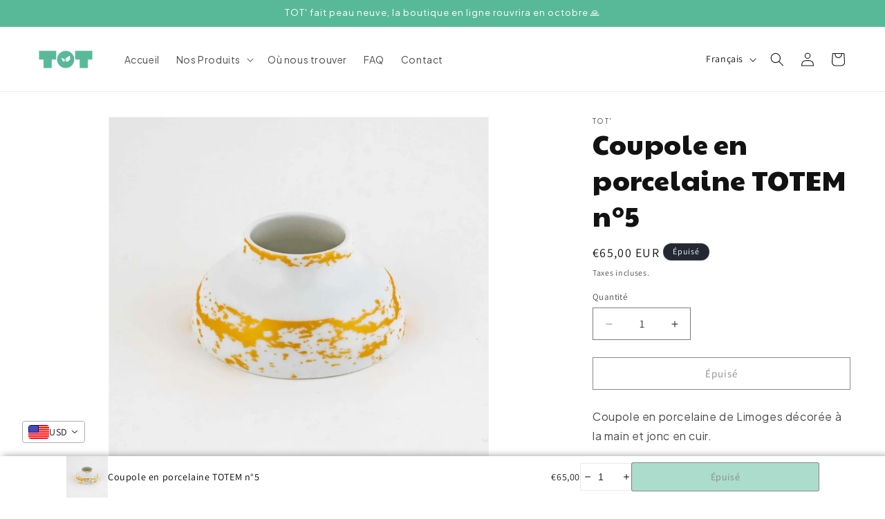

--- FILE ---
content_type: text/css
request_url: https://cdn.shopify.com/extensions/67066775-f45a-4c11-9b01-ee33fb941290/smind-sections-297/assets/smi-base.min.css
body_size: 17130
content:
/*!
 * Base
 *
 */.smi-section{--container-gutter: 30px;--container-max-width: calc(var(--page-width) - var(--container-gutter) * 2);--container-full-gutter: min(max(calc((100% - var(--container-max-width)) / 2), var(--container-gutter)), 45px);--duration-default: .2s;--ease-out-slow: cubic-bezier(0, 0, 0.3, 1);--animation-slide-in: smiSlideIn .6s var(--ease-out-slow) forwards;--animation-fade-in: smiFadeIn .6s var(--ease-out-slow);--animation-order: 0;z-index:initial}.smi-section *{margin:0;box-sizing:border-box;-webkit-font-smoothing:antialiased;-moz-osx-font-smoothing:grayscale}.smi-section *::before,.smi-section *::after{-webkit-tap-highlight-color:rgba(0,0,0,0)}.smi-section input{font-family:inherit}.smi-section select option[disabled]{color:#6d6d6d}.smi-section select option{color:#222}@media screen and (max-width: 767.98px){.smi-section{--container-gutter: 15px;--container-full-gutter: 15px}}.smi-section a:empty,.smi-section ul:empty,.smi-section dl:empty,.smi-section div:empty,.smi-section section:empty,.smi-section article:empty,.smi-section p:empty,.smi-section h1:empty,.smi-section h2:empty,.smi-section h3:empty,.smi-section h4:empty,.smi-section h5:empty,.smi-section h6:empty{display:unset}.smi-section a{color:inherit;text-decoration:none;cursor:pointer}.smi-section img{max-width:100%}.smi-section ul,.smi-section ol{display:inline-block;text-align:left}.smi-section ul~p:empty,.smi-section ol~p:empty{display:block}.smi-background-2-layer{background:linear-gradient(rgba(var(--color-foreground), 0.04), rgba(var(--color-foreground), 0.04)),linear-gradient(var(--gradient-background), var(--gradient-background))}.smi-format-content a{color:inherit;text-decoration:initial}.smi-format-content p{margin-bottom:16px}.smi-format-content ul,.smi-format-content ol{display:block;padding-left:20px;margin:16px 0}.smi-format-content img{margin-bottom:12px}.smi-format-content h1{margin:0 0 12px}.smi-format-content h2,.smi-format-content h3,.smi-format-content h4,.smi-format-content h5,.smi-format-content h6{margin:0 0 10.56px 0}.smi-format-content blockquote{margin:14px 40px}.smi-format-content table:not([class]){border-collapse:collapse;border-style:hidden;box-shadow:0 0 0 .1rem rgba(var(--color-foreground), 0.2)}.smi-format-content>*:first-child{margin-top:0px}.smi-format-content>*:last-child{margin-bottom:0px}.smi-svg-icon{stroke-width:var(--svg-stroke-width, 0.5);stroke:rgb(var(--color-foreground));width:var(--svg-width, 24px);height:var(--svg-height, 24px)}.smi-svg-icon.smi-svg-icon--solid{stroke-width:0 !important;stroke:none !important}.smi-svg-icon path{fill:rgb(var(--color-foreground))}.smi-svg--property-width-height{height:var(--svg-height, 24px);width:var(--svg-width, 24px)}.smi-svg--property-width-height-16{height:var(--svg-height, 16px);width:var(--svg-width, 16px)}.smi-product-card-wrapper{--border-radius: var(--product-card-corner-radius);--border-width: var(--product-card-border-width);--border-opacity: var(--product-card-border-opacity);--shadow-horizontal-offset: var(--product-card-shadow-horizontal-offset);--shadow-vertical-offset: var(--product-card-shadow-vertical-offset);--shadow-blur-radius: var(--product-card-shadow-blur-radius);--shadow-opacity: var(--product-card-shadow-opacity);--shadow-visible: var(--product-card-shadow-visible);--image-padding: var(--product-card-image-padding);--text-alignment: var(--product-card-text-alignment)}.smi-article-card-wrapper{--border-radius: var(--blog-card-corner-radius);--border-width: var(--blog-card-border-width);--border-opacity: var(--blog-card-border-opacity);--shadow-horizontal-offset: var(--blog-card-shadow-horizontal-offset);--shadow-vertical-offset: var(--blog-card-shadow-vertical-offset);--shadow-blur-radius: var(--blog-card-shadow-blur-radius);--shadow-opacity: var(--blog-card-shadow-opacity);--shadow-visible: var(--blog-card-shadow-visible);--image-padding: var(--blog-card-image-padding);--text-alignment: var(--blog-card-text-alignment)}.smi-content-wrapper{--border-radius: var(--text-boxes-radius);--border-width: var(--text-boxes-border-width);--border-opacity: var(--text-boxes-border-opacity);--shadow-horizontal-offset: var(--text-boxes-shadow-horizontal-offset);--shadow-vertical-offset: var(--text-boxes-shadow-vertical-offset);--shadow-blur-radius: var(--text-boxes-shadow-blur-radius);--shadow-opacity: var(--text-boxes-shadow-opacity);--shadow-visible: var(--text-boxes-shadow-visible)}.smi-media-wrapper{--border-radius: var(--media-radius);--border-width: var(--media-border-width);--border-opacity: var(--media-border-opacity);--shadow-horizontal-offset: var(--media-shadow-horizontal-offset);--shadow-vertical-offset: var(--media-shadow-vertical-offset);--shadow-blur-radius: var(--media-shadow-blur-radius);--shadow-opacity: var(--media-shadow-opacity);--shadow-visible: var(--media-shadow-visible)}.smi-inputs-wrapper{--border-radius: var(--inputs-radius);--border-width: var(--inputs-border-width);--border-opacity: var(--inputs-border-opacity);--shadow-horizontal-offset: var(--inputs-shadow-horizontal-offset);--shadow-vertical-offset: var(--inputs-shadow-vertical-offset);--shadow-blur-radius: var(--inputs-shadow-blur-radius);--shadow-opacity: var(--inputs-shadow-opacity)}.smi-button-wrapper{--border-radius: var(--buttons-radius);--border-width: var(--buttons-border-width);--border-opacity: var(--buttons-border-opacity);--shadow-horizontal-offset: var(--buttons-shadow-horizontal-offset);--shadow-vertical-offset: var(--buttons-shadow-vertical-offset);--shadow-blur-radius: var(--buttons-shadow-blur-radius);--shadow-opacity: var(--buttons-shadow-opacity);--shadow-visible: var(--buttons-shadow-visible);--border-radius-offset: var(--buttons-radius-outset)}.smi-variant-wrapper{--border-radius: var(--variant-pills-radius);--border-width: var(--variant-pills-border-width);--border-opacity: var(--variant-pills-border-opacity);--shadow-horizontal-offset: var(--variant-pills-shadow-horizontal-offset);--shadow-vertical-offset: var(--variant-pills-shadow-vertical-offset);--shadow-blur-radius: var(--variant-pills-shadow-blur-radius);--shadow-opacity: var(--variant-pills-shadow-opacity)}.smi-dropdown-popup-wrapper{--border-radius: var(--popup-corner-radius);--border-width: var(--popup-border-width);--border-opacity: var(--popup-border-opacity);--shadow-horizontal-offset: var(--popup-shadow-horizontal-offset);--shadow-vertical-offset: var(--popup-shadow-vertical-offset);--shadow-blur-radius: var(--popup-shadow-blur-radius);--shadow-opacity: var(--popup-shadow-opacity)}.smi-drawer-wrapper{--border-width: var(--drawer-border-width);--border-opacity: var(--drawer-border-opacity);--shadow-horizontal-offset: var(--drawer-shadow-horizontal-offset);--shadow-vertical-offset: var(--drawer-shadow-vertical-offset);--shadow-blur-radius: var(--drawer-shadow-blur-radius);--shadow-opacity: var(--drawer-shadow-opacity);--border-radius-offset: var(--drawer-radius-outset)}.smi-link-wrapper a,.smi-section a[title]{color:inherit;transition:text-decoration-thickness .1s ease;text-underline-offset:3px;text-decoration-thickness:1px !important;text-decoration:underline}.smi-link-wrapper a:hover,.smi-section a[title]:hover{color:rgba(var(--color-foreground), 1);text-decoration-thickness:2px !important}.smi-border{border-radius:var(--border-radius);border:var(--border-width) solid rgba(var(--color-foreground), var(--border-opacity))}.smi-border-purchase{border-radius:var(--border-radius) !important;border:var(--border-width) solid rgba(var(--color-foreground), var(--border-opacity)) !important}.smi-shadow{box-shadow:var(--shadow-horizontal-offset) var(--shadow-vertical-offset) var(--shadow-blur-radius) rgba(var(--color-shadow), var(--shadow-opacity))}.smi-shadow-drawer{box-shadow:var(--shadow-horizontal-offset) var(--shadow-vertical-offset) 20px rgba(var(--color-shadow), var(--shadow-opacity))}.smi-color-text{color:rgb(var(--color-foreground))}.smi-color-text-75{color:rgba(var(--color-foreground), 0.75)}.smi-color-text-55{color:rgba(var(--color-foreground), 0.55)}.smi-color-subtext{color:rgb(var(--color-subtext))}.smi-lh-0{line-height:0}.smi-round{border-radius:2000px !important}.smi-overflow-hidden{overflow:hidden}.smi-overflow-x-clip{overflow-x:hidden !important}@supports(overflow-x: clip){.smi-overflow-x-clip{overflow-x:clip !important}}.smi-wh-100{width:100%;height:100%}.smi-object-fit-cover{object-fit:cover}.smi-h-auto{height:auto}.smi-dropdown.smi-active .smi-dropdown__list{z-index:1}.smi-dropdown--style{width:200px;background:rgba(var(--color-background));position:absolute;padding-top:calc(16px*var(--spacing-elements));padding-bottom:calc(16px*var(--spacing-elements))}.smi-dropdown.smi-active .smi-dropdown__list{z-index:1}.smi-shape-blob-1{transition:clip-path .5s ease-in-out;clip-path:polygon(var(--shape-blob-1))}.smi-shape-blob-2{transition:clip-path .5s ease-in-out;clip-path:polygon(var(--shape-blob-2))}.smi-shape-blob-3{transition:clip-path .5s ease-in-out;clip-path:polygon(var(--shape-blob-3))}.smi-shape-blob-4{transition:clip-path .5s ease-in-out;clip-path:polygon(var(--shape-blob-4))}.smi-shape-blob-5{transition:clip-path .5s ease-in-out;clip-path:polygon(var(--shape-blob-5))}.smi-shape-blob-6{transition:clip-path .5s ease-in-out;clip-path:polygon(var(--shape-blob-6))}.smi-input{background:var(--color-background);color:var(--color-foreground);padding:7.5px 15px}.smi-media-settings{width:100%;height:fit-content;background:var(--color-background);color:var(--color-foreground)}.smi-dropdown-popup{width:100%;height:fit-content;background:var(--color-background);padding:10px;color:var(--color-foreground)}.smi-drawers{width:100%;height:fit-content;background:var(--color-background);padding:10px;color:var(--color-foreground)}.smi-badges{text-align:center;height:fit-content;width:fit-content;font-weight:500;letter-spacing:calc(.6px*var(--badge-letter-spacing-scale, 1));border-radius:var(--badge-corner-radius);background:rgba(var(--color-badge-background), 1);color:rgba(var(--color-badge-foreground), 1);border:1px solid rgba(var(--color-badge-border), 0.15)}.smi-badges--sold-out{--color-badge-background: var(--color-sold-badge-background);--color-badge-foreground: var(--color-sold-badge-foreground)}.smi-variant-pill{background-color:rgb(var(--color-background));color:rgb(var(--color-foreground));display:inline-block;margin:5px;padding:10px 20px;text-align:center;transition:border .1s ease;cursor:pointer;position:relative}.smi-variant-pill.smi-active{background-color:rgb(var(--color-foreground));color:rgb(var(--color-background))}.smi-content-container{overflow:hidden;position:relative}.smi-d-lazy{display:none}.smi-tooltip{white-space:nowrap !important}section+.smi-section{margin-top:var(--spacing-sections-mobile)}@media screen and (min-width: 768px){section+.smi-section{margin-top:var(--spacing-sections-desktop)}}.smi-page-width{max-width:100%;width:var(--page-width)}.smi-section{font-size:calc(var(--font-body-scale)*16px*.9375);letter-spacing:var(--body-letter-spacing-scale, 0);line-height:calc((1 + .6/var(--font-body-scale))*var(--body-line-height-scale, 1))}@media screen and (min-width: 768px){.smi-section{font-size:calc(var(--font-body-scale)*16px)}}.smi-section h1,.smi-section h2,.smi-section h3,.smi-section h4,.smi-section h5,.smi-section h6,.smi-section .smi-h1,.smi-section .smi-h2,.smi-section .smi-h3,.smi-section .smi-h4,.smi-section .smi-h5,.smi-section .smi-h6{letter-spacing:var(--heading-letter-spacing-scale, 0);color:rgb(var(--color-foreground));line-height:calc((1 + .6/var(--font-body-scale))*var(--heading-line-height-scale, 1));word-break:break-word;text-transform:var(--heading-text-case, unset)}.smi-section__inner{position:relative;padding-top:calc(var(--section-padding-top, 0)*var(--spacing-elements)*.75);padding-bottom:calc(var(--section-padding-bottom, 0)*var(--spacing-elements)*.75)}@media screen and (min-width: 768px){.smi-section__inner{padding-top:var(--section-padding-top, 0);padding-bottom:var(--section-padding-bottom, 0)}}.smi-section h1,.smi-section .smi-h1{font-size:calc(var(--font-heading-scale)*var(--h1-font-size-xs, 40)*1px);line-height:calc((1 + .6/(var(--font-heading-scale)*var(--h1-font-size-xs, 40)/16))*var(--heading-line-height-scale, 1))}.smi-section h2,.smi-section .smi-h2{font-size:calc(var(--font-heading-scale)*var(--h2-font-size-xs, 30)*1px);line-height:calc((1 + .6/(var(--font-heading-scale)*var(--h2-font-size-xs, 30)/16))*var(--heading-line-height-scale, 1))}.smi-section h3,.smi-section .smi-h3{font-size:calc(var(--font-heading-scale)*var(--h3-font-size-xs, 22)*1px);line-height:calc((1 + .6/(var(--font-heading-scale)*var(--h3-font-size-xs, 22)/16))*var(--heading-line-height-scale, 1))}.smi-section h4,.smi-section .smi-h4{font-size:calc(var(--font-heading-scale)*var(--h4-font-size-xs, 20)*1px);line-height:calc((1 + .6/(var(--font-heading-scale)*var(--h4-font-size-xs, 20)/16))*var(--heading-line-height-scale, 1))}.smi-section h5,.smi-section .smi-h5{font-size:calc(var(--font-heading-scale)*var(--h5-font-size-xs, 16)*1px);line-height:calc((1 + .6/(var(--font-heading-scale)*var(--h5-font-size-xs, 16)/16))*var(--heading-line-height-scale, 1))}.smi-section h6,.smi-section .smi-h6{font-size:calc(var(--font-heading-scale)*var(--h6-font-size-xs, 14)*1px);line-height:calc((1 + .6/(var(--font-heading-scale)*var(--h6-font-size-xs, 14)/16))*var(--heading-line-height-scale, 1))}@media screen and (min-width: 768px){.smi-section h1,.smi-section .smi-h1{font-size:calc(var(--font-heading-scale)*var(--h1-font-size, 44)*1px);line-height:calc((1 + .6/(var(--font-heading-scale)*var(--h1-font-size, 44)/16))*var(--heading-line-height-scale, 1))}.smi-section h2,.smi-section .smi-h2{font-size:calc(var(--font-heading-scale)*var(--h2-font-size, 34)*1px);line-height:calc((1 + .6/(var(--font-heading-scale)*var(--h2-font-size, 34)/16))*var(--heading-line-height-scale, 1))}.smi-section h3,.smi-section .smi-h3{font-size:calc(var(--font-heading-scale)*var(--h3-font-size, 26)*1px);line-height:calc((1 + .6/(var(--font-heading-scale)*var(--h3-font-size, 26)/16))*var(--heading-line-height-scale, 1))}.smi-section h4,.smi-section .smi-h4{font-size:calc(var(--font-heading-scale)*var(--h4-font-size, 20)*1px);line-height:calc((1 + .6/(var(--font-heading-scale)*var(--h4-font-size, 20)/16))*var(--heading-line-height-scale, 1))}.smi-section h5,.smi-section .smi-h5{font-size:calc(var(--font-heading-scale)*var(--h5-font-size, 16)*1px);line-height:calc((1 + .6/(var(--font-heading-scale)*var(--h5-font-size, 16)/16))*var(--heading-line-height-scale, 1))}.smi-section h6,.smi-section .smi-h6{font-size:calc(var(--font-heading-scale)*var(--h6-font-size, 14)*1px);line-height:calc((1 + .6/(var(--font-heading-scale)*var(--h6-font-size, 14)/16))*var(--heading-line-height-scale, 1))}}.smi-text-xxs{font-size:calc(var(--font-body-scale)*10*.9375*1px);line-height:calc((1 + .6/(var(--font-body-scale)*10/16))*var(--body-line-height-scale, 1))}@media screen and (min-width: 768px){.smi-text-xxs{font-size:calc(var(--font-body-scale)*10*1px)}}.smi-text-xs{font-size:calc(var(--font-body-scale)*12*.9375*1px);line-height:calc((1 + .6/(var(--font-body-scale)*12/16))*var(--body-line-height-scale, 1))}@media screen and (min-width: 768px){.smi-text-xs{font-size:calc(var(--font-body-scale)*12*1px)}}.smi-text-sm{font-size:calc(var(--font-body-scale)*14*.9375*1px);line-height:calc((1 + .6/(var(--font-body-scale)*14/16))*var(--body-line-height-scale, 1))}@media screen and (min-width: 768px){.smi-text-sm{font-size:calc(var(--font-body-scale)*14*1px)}}.smi-text-md{font-size:calc(var(--font-body-scale)*16*.9375*1px);line-height:calc((1 + .6/(var(--font-body-scale)*16/16))*var(--body-line-height-scale, 1))}@media screen and (min-width: 768px){.smi-text-md{font-size:calc(var(--font-body-scale)*16*1px)}}.smi-text-lg{font-size:calc(var(--font-body-scale)*18*.9375*1px);line-height:calc((1 + .6/(var(--font-body-scale)*18/16))*var(--body-line-height-scale, 1))}@media screen and (min-width: 768px){.smi-text-lg{font-size:calc(var(--font-body-scale)*18*1px)}}.smi-text-button{font-size:calc(var(--font-body-scale)*var(--button-font-size, 14)*.9375*1px);line-height:calc((1 + .6/(var(--font-body-scale)*var(--button-font-size, 14)/16))*var(--body-line-height-scale, 1))}@media screen and (min-width: 768px){.smi-text-button{font-size:calc(var(--font-body-scale)*var(--button-font-size, 14)*1px)}}.smi-text-sub{font-size:calc(var(--font-body-scale)*var(--subheading-font-size, 14)*.9375*1px);line-height:calc((1 + .6/(var(--font-body-scale)*var(--subheading-font-size, 14)/16))*var(--body-line-height-scale, 1))}@media screen and (min-width: 768px){.smi-text-sub{font-size:calc(var(--font-body-scale)*var(--subheading-font-size, 14)*1px)}}.smi-text-badge{font-size:calc(var(--font-body-scale)*var(--badge-font-size, 12)*.9375*1px);line-height:calc((1 + .6/(var(--font-body-scale)*var(--badge-font-size, 12)/16))*var(--body-line-height-scale, 1))}@media screen and (min-width: 768px){.smi-text-badge{font-size:calc(var(--font-body-scale)*var(--badge-font-size, 12)*1px)}}.smi-text-price-md{font-size:calc(var(--font-body-scale)*var(--price-font-size-md, 16)*.9375*1px);line-height:calc((1 + .6/(var(--font-body-scale)*var(--price-font-size-md, 16)/16))*var(--body-line-height-scale, 1))}@media screen and (min-width: 768px){.smi-text-price-md{font-size:calc(var(--font-body-scale)*var(--price-font-size-md, 16)*1px)}}.smi-text-price-lg{font-size:calc(var(--font-body-scale)*var(--price-font-size-lg, 18)*.9375*1px);line-height:calc((1 + .6/(var(--font-body-scale)*var(--price-font-size-lg, 18)/16))*var(--body-line-height-scale, 1))}@media screen and (min-width: 768px){.smi-text-price-lg{font-size:calc(var(--font-body-scale)*var(--price-font-size-lg, 18)*1px)}}.smi-text-price-xl{font-size:calc(var(--font-body-scale)*var(--price-font-size-xl, 24)*.9375*1px);line-height:calc((1 + .6/(var(--font-body-scale)*var(--price-font-size-xl, 24)/16))*var(--body-line-height-scale, 1))}@media screen and (min-width: 768px){.smi-text-price-xl{font-size:calc(var(--font-body-scale)*var(--price-font-size-xl, 24)*1px)}}.smi-text-menu{font-size:calc(var(--font-body-scale)*var(--menu-font-size, 16)*.9375*1px);line-height:calc((1 + .6/(var(--font-body-scale)*var(--menu-font-size, 16)/16))*var(--body-line-height-scale, 1))}@media screen and (min-width: 768px){.smi-text-menu{font-size:calc(var(--font-body-scale)*var(--menu-font-size, 16)*1px)}}.smi-text-xs,.smi-text-sm,.smi-text-md,.smi-text-lg{letter-spacing:var(--body-letter-spacing-scale, 0)}.smi-text-menu{letter-spacing:var(--menu-letter-spacing-scale, 0);font-weight:var(--menu-font-weight, 500)}.smi-text-button{font-weight:var(--button-font-weight, 500);text-transform:var(--button-text-case, unset);letter-spacing:var(--button-letter-spacing-scale, 0)}.smi-text-button-purchase{font-size:calc(var(--font-body-scale)*var(--button-font-size, 14)*1px) !important;line-height:calc((1 + .6/(var(--font-body-scale)*var(--button-font-size, 14)/16))*var(--body-line-height-scale, 1)) !important;font-weight:var(--button-font-weight, 500) !important;text-transform:var(--button-text-case, unset)}.smi-text-sub{font-weight:var(--subheading-font-weight, 500);letter-spacing:var(--subheading-letter-spacing-scale, 0)}.smi-text-badge{font-weight:var(--badge-font-weight, 500);letter-spacing:var(--badge-letter-spacing-scale, 0)}.smi-text-price-md,.smi-text-price-lg,.smi-text-price-xl{font-weight:var(--price-font-weight, 400);letter-spacing:var(--price-letter-spacing-scale, 0)}.smi-column-gap-xxxxl{column-gap:80px}.smi-row-gap-fix-xxxxl{row-gap:80px}.smi-ml-xxxxl{margin-left:80px}.smi-mr-xxxxl{margin-right:80px}.smi-px-xxxxl{padding-left:80px;padding-right:80px}.smi-pl-xxxxl{padding-left:80px}.smi-pr-xxxxl{padding-right:80px}.smi-column-gap-xxxl{column-gap:60px}.smi-row-gap-fix-xxxl{row-gap:60px}.smi-ml-xxxl{margin-left:60px}.smi-mr-xxxl{margin-right:60px}.smi-px-xxxl{padding-left:60px;padding-right:60px}.smi-pl-xxxl{padding-left:60px}.smi-pr-xxxl{padding-right:60px}.smi-column-gap-xxl{column-gap:48px}.smi-row-gap-fix-xxl{row-gap:48px}.smi-ml-xxl{margin-left:48px}.smi-mr-xxl{margin-right:48px}.smi-px-xxl{padding-left:48px;padding-right:48px}.smi-pl-xxl{padding-left:48px}.smi-pr-xxl{padding-right:48px}.smi-column-gap-xl{column-gap:36px}.smi-row-gap-fix-xl{row-gap:36px}.smi-ml-xl{margin-left:36px}.smi-mr-xl{margin-right:36px}.smi-px-xl{padding-left:36px;padding-right:36px}.smi-pl-xl{padding-left:36px}.smi-pr-xl{padding-right:36px}.smi-column-gap-lg{column-gap:24px}.smi-row-gap-fix-lg{row-gap:24px}.smi-ml-lg{margin-left:24px}.smi-mr-lg{margin-right:24px}.smi-px-lg{padding-left:24px;padding-right:24px}.smi-pl-lg{padding-left:24px}.smi-pr-lg{padding-right:24px}.smi-column-gap-md{column-gap:16px}.smi-row-gap-fix-md{row-gap:16px}.smi-ml-md{margin-left:16px}.smi-mr-md{margin-right:16px}.smi-px-md{padding-left:16px;padding-right:16px}.smi-pl-md{padding-left:16px}.smi-pr-md{padding-right:16px}.smi-column-gap-sm{column-gap:12px}.smi-row-gap-fix-sm{row-gap:12px}.smi-ml-sm{margin-left:12px}.smi-mr-sm{margin-right:12px}.smi-px-sm{padding-left:12px;padding-right:12px}.smi-pl-sm{padding-left:12px}.smi-pr-sm{padding-right:12px}.smi-column-gap-xs{column-gap:8px}.smi-row-gap-fix-xs{row-gap:8px}.smi-ml-xs{margin-left:8px}.smi-mr-xs{margin-right:8px}.smi-px-xs{padding-left:8px;padding-right:8px}.smi-pl-xs{padding-left:8px}.smi-pr-xs{padding-right:8px}.smi-column-gap-xxs{column-gap:4px}.smi-row-gap-fix-xxs{row-gap:4px}.smi-ml-xxs{margin-left:4px}.smi-mr-xxs{margin-right:4px}.smi-px-xxs{padding-left:4px;padding-right:4px}.smi-pl-xxs{padding-left:4px}.smi-pr-xxs{padding-right:4px}.smi-row-gap-xxl{row-gap:calc(var(--spacing-elements)*40px)}.smi-mt-xxl{margin-top:calc(var(--spacing-elements)*40px)}.smi-mb-xxl{margin-bottom:calc(var(--spacing-elements)*40px)}.smi-py-xxl{padding-top:calc(var(--spacing-elements)*40px);padding-bottom:calc(var(--spacing-elements)*40px)}.smi-pt-xxl{padding-top:calc(var(--spacing-elements)*40px)}.smi-pb-xxl{padding-bottom:calc(var(--spacing-elements)*40px)}.smi-row-gap-xl{row-gap:calc(var(--spacing-elements)*36px)}.smi-mt-xl{margin-top:calc(var(--spacing-elements)*36px)}.smi-mb-xl{margin-bottom:calc(var(--spacing-elements)*36px)}.smi-py-xl{padding-top:calc(var(--spacing-elements)*36px);padding-bottom:calc(var(--spacing-elements)*36px)}.smi-pt-xl{padding-top:calc(var(--spacing-elements)*36px)}.smi-pb-xl{padding-bottom:calc(var(--spacing-elements)*36px)}.smi-row-gap-lg{row-gap:calc(var(--spacing-elements)*24px)}.smi-mt-lg{margin-top:calc(var(--spacing-elements)*24px)}.smi-mb-lg{margin-bottom:calc(var(--spacing-elements)*24px)}.smi-py-lg{padding-top:calc(var(--spacing-elements)*24px);padding-bottom:calc(var(--spacing-elements)*24px)}.smi-pt-lg{padding-top:calc(var(--spacing-elements)*24px)}.smi-pb-lg{padding-bottom:calc(var(--spacing-elements)*24px)}.smi-row-gap-md{row-gap:calc(var(--spacing-elements)*16px)}.smi-mt-md{margin-top:calc(var(--spacing-elements)*16px)}.smi-mb-md{margin-bottom:calc(var(--spacing-elements)*16px)}.smi-py-md{padding-top:calc(var(--spacing-elements)*16px);padding-bottom:calc(var(--spacing-elements)*16px)}.smi-pt-md{padding-top:calc(var(--spacing-elements)*16px)}.smi-pb-md{padding-bottom:calc(var(--spacing-elements)*16px)}.smi-row-gap-sm{row-gap:calc(var(--spacing-elements)*12px)}.smi-mt-sm{margin-top:calc(var(--spacing-elements)*12px)}.smi-mb-sm{margin-bottom:calc(var(--spacing-elements)*12px)}.smi-py-sm{padding-top:calc(var(--spacing-elements)*12px);padding-bottom:calc(var(--spacing-elements)*12px)}.smi-pt-sm{padding-top:calc(var(--spacing-elements)*12px)}.smi-pb-sm{padding-bottom:calc(var(--spacing-elements)*12px)}.smi-row-gap-xs{row-gap:calc(var(--spacing-elements)*8px)}.smi-mt-xs{margin-top:calc(var(--spacing-elements)*8px)}.smi-mb-xs{margin-bottom:calc(var(--spacing-elements)*8px)}.smi-py-xs{padding-top:calc(var(--spacing-elements)*8px);padding-bottom:calc(var(--spacing-elements)*8px)}.smi-pt-xs{padding-top:calc(var(--spacing-elements)*8px)}.smi-pb-xs{padding-bottom:calc(var(--spacing-elements)*8px)}.smi-row-gap-xxs{row-gap:calc(var(--spacing-elements)*4px)}.smi-mt-xxs{margin-top:calc(var(--spacing-elements)*4px)}.smi-mb-xxs{margin-bottom:calc(var(--spacing-elements)*4px)}.smi-py-xxs{padding-top:calc(var(--spacing-elements)*4px);padding-bottom:calc(var(--spacing-elements)*4px)}.smi-pt-xxs{padding-top:calc(var(--spacing-elements)*4px)}.smi-pb-xxs{padding-bottom:calc(var(--spacing-elements)*4px)}.smi-section{--horizontal-space-xxxxl: 80px;--horizontal-space-xxxl: 60px;--horizontal-space-xxl: 48px;--horizontal-space-xl: 36px;--horizontal-space-lg: 24px;--horizontal-space-md: 16px;--horizontal-space-sm: 12px;--horizontal-space-xs: 8px;--horizontal-space-xxs: 4px;--vertical-space-xxl: 40px;--vertical-space-xl: 36px;--vertical-space-lg: 24px;--vertical-space-md: 16px;--vertical-space-sm: 12px;--vertical-space-xs: 8px;--vertical-space-xxs: 4px}@media screen and (max-width: 1199px){.smi-column-gap-lg-xxxxl{column-gap:80px}.smi-px-lg-xxxxl{padding-left:80px;padding-right:80px}.smi-pl-lg-xxxxl{padding-left:80px}.smi-pr-lg-xxxxl{padding-right:80px}.smi-column-gap-lg-xxxl{column-gap:60px}.smi-px-lg-xxxl{padding-left:60px;padding-right:60px}.smi-pl-lg-xxxl{padding-left:60px}.smi-pr-lg-xxxl{padding-right:60px}.smi-column-gap-lg-xxl{column-gap:48px}.smi-px-lg-xxl{padding-left:48px;padding-right:48px}.smi-pl-lg-xxl{padding-left:48px}.smi-pr-lg-xxl{padding-right:48px}.smi-column-gap-lg-xl{column-gap:36px}.smi-px-lg-xl{padding-left:36px;padding-right:36px}.smi-pl-lg-xl{padding-left:36px}.smi-pr-lg-xl{padding-right:36px}.smi-column-gap-lg-lg{column-gap:24px}.smi-px-lg-lg{padding-left:24px;padding-right:24px}.smi-pl-lg-lg{padding-left:24px}.smi-pr-lg-lg{padding-right:24px}.smi-column-gap-lg-md{column-gap:16px}.smi-px-lg-md{padding-left:16px;padding-right:16px}.smi-pl-lg-md{padding-left:16px}.smi-pr-lg-md{padding-right:16px}.smi-column-gap-lg-sm{column-gap:12px}.smi-px-lg-sm{padding-left:12px;padding-right:12px}.smi-pl-lg-sm{padding-left:12px}.smi-pr-lg-sm{padding-right:12px}.smi-column-gap-lg-xs{column-gap:8px}.smi-px-lg-xs{padding-left:8px;padding-right:8px}.smi-pl-lg-xs{padding-left:8px}.smi-pr-lg-xs{padding-right:8px}.smi-column-gap-lg-xxs{column-gap:4px}.smi-px-lg-xxs{padding-left:4px;padding-right:4px}.smi-pl-lg-xxs{padding-left:4px}.smi-pr-lg-xxs{padding-right:4px}.smi-row-gap-lg-xxl{row-gap:calc(var(--spacing-elements)*40px)}.smi-mt-lg-xxl{margin-top:calc(var(--spacing-elements)*40px)}.smi-mb-lg-xxl{margin-bottom:calc(var(--spacing-elements)*40px)}.smi-py-lg-xxl{padding-top:calc(var(--spacing-elements)*40px);padding-bottom:calc(var(--spacing-elements)*40px)}.smi-pt-lg-xxl{padding-top:calc(var(--spacing-elements)*40px)}.smi-pb-lg-xxl{padding-bottom:calc(var(--spacing-elements)*40px)}.smi-row-gap-lg-xl{row-gap:calc(var(--spacing-elements)*36px)}.smi-mt-lg-xl{margin-top:calc(var(--spacing-elements)*36px)}.smi-mb-lg-xl{margin-bottom:calc(var(--spacing-elements)*36px)}.smi-py-lg-xl{padding-top:calc(var(--spacing-elements)*36px);padding-bottom:calc(var(--spacing-elements)*36px)}.smi-pt-lg-xl{padding-top:calc(var(--spacing-elements)*36px)}.smi-pb-lg-xl{padding-bottom:calc(var(--spacing-elements)*36px)}.smi-row-gap-lg-lg{row-gap:calc(var(--spacing-elements)*24px)}.smi-mt-lg-lg{margin-top:calc(var(--spacing-elements)*24px)}.smi-mb-lg-lg{margin-bottom:calc(var(--spacing-elements)*24px)}.smi-py-lg-lg{padding-top:calc(var(--spacing-elements)*24px);padding-bottom:calc(var(--spacing-elements)*24px)}.smi-pt-lg-lg{padding-top:calc(var(--spacing-elements)*24px)}.smi-pb-lg-lg{padding-bottom:calc(var(--spacing-elements)*24px)}.smi-row-gap-lg-md{row-gap:calc(var(--spacing-elements)*16px)}.smi-mt-lg-md{margin-top:calc(var(--spacing-elements)*16px)}.smi-mb-lg-md{margin-bottom:calc(var(--spacing-elements)*16px)}.smi-py-lg-md{padding-top:calc(var(--spacing-elements)*16px);padding-bottom:calc(var(--spacing-elements)*16px)}.smi-pt-lg-md{padding-top:calc(var(--spacing-elements)*16px)}.smi-pb-lg-md{padding-bottom:calc(var(--spacing-elements)*16px)}.smi-row-gap-lg-sm{row-gap:calc(var(--spacing-elements)*12px)}.smi-mt-lg-sm{margin-top:calc(var(--spacing-elements)*12px)}.smi-mb-lg-sm{margin-bottom:calc(var(--spacing-elements)*12px)}.smi-py-lg-sm{padding-top:calc(var(--spacing-elements)*12px);padding-bottom:calc(var(--spacing-elements)*12px)}.smi-pt-lg-sm{padding-top:calc(var(--spacing-elements)*12px)}.smi-pb-lg-sm{padding-bottom:calc(var(--spacing-elements)*12px)}.smi-row-gap-lg-xs{row-gap:calc(var(--spacing-elements)*8px)}.smi-mt-lg-xs{margin-top:calc(var(--spacing-elements)*8px)}.smi-mb-lg-xs{margin-bottom:calc(var(--spacing-elements)*8px)}.smi-py-lg-xs{padding-top:calc(var(--spacing-elements)*8px);padding-bottom:calc(var(--spacing-elements)*8px)}.smi-pt-lg-xs{padding-top:calc(var(--spacing-elements)*8px)}.smi-pb-lg-xs{padding-bottom:calc(var(--spacing-elements)*8px)}.smi-row-gap-lg-xxs{row-gap:calc(var(--spacing-elements)*4px)}.smi-mt-lg-xxs{margin-top:calc(var(--spacing-elements)*4px)}.smi-mb-lg-xxs{margin-bottom:calc(var(--spacing-elements)*4px)}.smi-py-lg-xxs{padding-top:calc(var(--spacing-elements)*4px);padding-bottom:calc(var(--spacing-elements)*4px)}.smi-pt-lg-xxs{padding-top:calc(var(--spacing-elements)*4px)}.smi-pb-lg-xxs{padding-bottom:calc(var(--spacing-elements)*4px)}}@media screen and (max-width: 991px){.smi-column-gap-md-xxxxl{column-gap:80px}.smi-px-md-xxxxl{padding-left:80px;padding-right:80px}.smi-pl-md-xxxxl{padding-left:80px}.smi-pr-md-xxxxl{padding-right:80px}.smi-column-gap-md-xxxl{column-gap:60px}.smi-px-md-xxxl{padding-left:60px;padding-right:60px}.smi-pl-md-xxxl{padding-left:60px}.smi-pr-md-xxxl{padding-right:60px}.smi-column-gap-md-xxl{column-gap:48px}.smi-px-md-xxl{padding-left:48px;padding-right:48px}.smi-pl-md-xxl{padding-left:48px}.smi-pr-md-xxl{padding-right:48px}.smi-column-gap-md-xl{column-gap:36px}.smi-px-md-xl{padding-left:36px;padding-right:36px}.smi-pl-md-xl{padding-left:36px}.smi-pr-md-xl{padding-right:36px}.smi-column-gap-md-lg{column-gap:24px}.smi-px-md-lg{padding-left:24px;padding-right:24px}.smi-pl-md-lg{padding-left:24px}.smi-pr-md-lg{padding-right:24px}.smi-column-gap-md-md{column-gap:16px}.smi-px-md-md{padding-left:16px;padding-right:16px}.smi-pl-md-md{padding-left:16px}.smi-pr-md-md{padding-right:16px}.smi-column-gap-md-sm{column-gap:12px}.smi-px-md-sm{padding-left:12px;padding-right:12px}.smi-pl-md-sm{padding-left:12px}.smi-pr-md-sm{padding-right:12px}.smi-column-gap-md-xs{column-gap:8px}.smi-px-md-xs{padding-left:8px;padding-right:8px}.smi-pl-md-xs{padding-left:8px}.smi-pr-md-xs{padding-right:8px}.smi-column-gap-md-xxs{column-gap:4px}.smi-px-md-xxs{padding-left:4px;padding-right:4px}.smi-pl-md-xxs{padding-left:4px}.smi-pr-md-xxs{padding-right:4px}.smi-row-gap-md-xxl{row-gap:calc(var(--spacing-elements)*40px)}.smi-mt-md-xxl{margin-top:calc(var(--spacing-elements)*40px)}.smi-mb-md-xxl{margin-bottom:calc(var(--spacing-elements)*40px)}.smi-py-md-xxl{padding-top:calc(var(--spacing-elements)*40px);padding-bottom:calc(var(--spacing-elements)*40px)}.smi-pt-md-xxl{padding-top:calc(var(--spacing-elements)*40px)}.smi-pb-md-xxl{padding-bottom:calc(var(--spacing-elements)*40px)}.smi-row-gap-md-xl{row-gap:calc(var(--spacing-elements)*36px)}.smi-mt-md-xl{margin-top:calc(var(--spacing-elements)*36px)}.smi-mb-md-xl{margin-bottom:calc(var(--spacing-elements)*36px)}.smi-py-md-xl{padding-top:calc(var(--spacing-elements)*36px);padding-bottom:calc(var(--spacing-elements)*36px)}.smi-pt-md-xl{padding-top:calc(var(--spacing-elements)*36px)}.smi-pb-md-xl{padding-bottom:calc(var(--spacing-elements)*36px)}.smi-row-gap-md-lg{row-gap:calc(var(--spacing-elements)*24px)}.smi-mt-md-lg{margin-top:calc(var(--spacing-elements)*24px)}.smi-mb-md-lg{margin-bottom:calc(var(--spacing-elements)*24px)}.smi-py-md-lg{padding-top:calc(var(--spacing-elements)*24px);padding-bottom:calc(var(--spacing-elements)*24px)}.smi-pt-md-lg{padding-top:calc(var(--spacing-elements)*24px)}.smi-pb-md-lg{padding-bottom:calc(var(--spacing-elements)*24px)}.smi-row-gap-md-md{row-gap:calc(var(--spacing-elements)*16px)}.smi-mt-md-md{margin-top:calc(var(--spacing-elements)*16px)}.smi-mb-md-md{margin-bottom:calc(var(--spacing-elements)*16px)}.smi-py-md-md{padding-top:calc(var(--spacing-elements)*16px);padding-bottom:calc(var(--spacing-elements)*16px)}.smi-pt-md-md{padding-top:calc(var(--spacing-elements)*16px)}.smi-pb-md-md{padding-bottom:calc(var(--spacing-elements)*16px)}.smi-row-gap-md-sm{row-gap:calc(var(--spacing-elements)*12px)}.smi-mt-md-sm{margin-top:calc(var(--spacing-elements)*12px)}.smi-mb-md-sm{margin-bottom:calc(var(--spacing-elements)*12px)}.smi-py-md-sm{padding-top:calc(var(--spacing-elements)*12px);padding-bottom:calc(var(--spacing-elements)*12px)}.smi-pt-md-sm{padding-top:calc(var(--spacing-elements)*12px)}.smi-pb-md-sm{padding-bottom:calc(var(--spacing-elements)*12px)}.smi-row-gap-md-xs{row-gap:calc(var(--spacing-elements)*8px)}.smi-mt-md-xs{margin-top:calc(var(--spacing-elements)*8px)}.smi-mb-md-xs{margin-bottom:calc(var(--spacing-elements)*8px)}.smi-py-md-xs{padding-top:calc(var(--spacing-elements)*8px);padding-bottom:calc(var(--spacing-elements)*8px)}.smi-pt-md-xs{padding-top:calc(var(--spacing-elements)*8px)}.smi-pb-md-xs{padding-bottom:calc(var(--spacing-elements)*8px)}.smi-row-gap-md-xxs{row-gap:calc(var(--spacing-elements)*4px)}.smi-mt-md-xxs{margin-top:calc(var(--spacing-elements)*4px)}.smi-mb-md-xxs{margin-bottom:calc(var(--spacing-elements)*4px)}.smi-py-md-xxs{padding-top:calc(var(--spacing-elements)*4px);padding-bottom:calc(var(--spacing-elements)*4px)}.smi-pt-md-xxs{padding-top:calc(var(--spacing-elements)*4px)}.smi-pb-md-xxs{padding-bottom:calc(var(--spacing-elements)*4px)}}@media screen and (max-width: 767px){.smi-column-gap-sm-xxxxl{column-gap:80px}.smi-px-sm-xxxxl{padding-left:80px;padding-right:80px}.smi-pl-sm-xxxxl{padding-left:80px}.smi-pr-sm-xxxxl{padding-right:80px}.smi-column-gap-sm-xxxl{column-gap:60px}.smi-px-sm-xxxl{padding-left:60px;padding-right:60px}.smi-pl-sm-xxxl{padding-left:60px}.smi-pr-sm-xxxl{padding-right:60px}.smi-column-gap-sm-xxl{column-gap:48px}.smi-px-sm-xxl{padding-left:48px;padding-right:48px}.smi-pl-sm-xxl{padding-left:48px}.smi-pr-sm-xxl{padding-right:48px}.smi-column-gap-sm-xl{column-gap:36px}.smi-px-sm-xl{padding-left:36px;padding-right:36px}.smi-pl-sm-xl{padding-left:36px}.smi-pr-sm-xl{padding-right:36px}.smi-column-gap-sm-lg{column-gap:24px}.smi-px-sm-lg{padding-left:24px;padding-right:24px}.smi-pl-sm-lg{padding-left:24px}.smi-pr-sm-lg{padding-right:24px}.smi-column-gap-sm-md{column-gap:16px}.smi-px-sm-md{padding-left:16px;padding-right:16px}.smi-pl-sm-md{padding-left:16px}.smi-pr-sm-md{padding-right:16px}.smi-column-gap-sm-sm{column-gap:12px}.smi-px-sm-sm{padding-left:12px;padding-right:12px}.smi-pl-sm-sm{padding-left:12px}.smi-pr-sm-sm{padding-right:12px}.smi-column-gap-sm-xs{column-gap:8px}.smi-px-sm-xs{padding-left:8px;padding-right:8px}.smi-pl-sm-xs{padding-left:8px}.smi-pr-sm-xs{padding-right:8px}.smi-column-gap-sm-xxs{column-gap:4px}.smi-px-sm-xxs{padding-left:4px;padding-right:4px}.smi-pl-sm-xxs{padding-left:4px}.smi-pr-sm-xxs{padding-right:4px}.smi-row-gap-sm-xxl{row-gap:calc(var(--spacing-elements)*40px)}.smi-mt-sm-xxl{margin-top:calc(var(--spacing-elements)*40px)}.smi-mb-sm-xxl{margin-bottom:calc(var(--spacing-elements)*40px)}.smi-py-sm-xxl{padding-top:calc(var(--spacing-elements)*40px);padding-bottom:calc(var(--spacing-elements)*40px)}.smi-pt-sm-xxl{padding-top:calc(var(--spacing-elements)*40px)}.smi-pb-sm-xxl{padding-bottom:calc(var(--spacing-elements)*40px)}.smi-row-gap-sm-xl{row-gap:calc(var(--spacing-elements)*36px)}.smi-mt-sm-xl{margin-top:calc(var(--spacing-elements)*36px)}.smi-mb-sm-xl{margin-bottom:calc(var(--spacing-elements)*36px)}.smi-py-sm-xl{padding-top:calc(var(--spacing-elements)*36px);padding-bottom:calc(var(--spacing-elements)*36px)}.smi-pt-sm-xl{padding-top:calc(var(--spacing-elements)*36px)}.smi-pb-sm-xl{padding-bottom:calc(var(--spacing-elements)*36px)}.smi-row-gap-sm-lg{row-gap:calc(var(--spacing-elements)*24px)}.smi-mt-sm-lg{margin-top:calc(var(--spacing-elements)*24px)}.smi-mb-sm-lg{margin-bottom:calc(var(--spacing-elements)*24px)}.smi-py-sm-lg{padding-top:calc(var(--spacing-elements)*24px);padding-bottom:calc(var(--spacing-elements)*24px)}.smi-pt-sm-lg{padding-top:calc(var(--spacing-elements)*24px)}.smi-pb-sm-lg{padding-bottom:calc(var(--spacing-elements)*24px)}.smi-row-gap-sm-md{row-gap:calc(var(--spacing-elements)*16px)}.smi-mt-sm-md{margin-top:calc(var(--spacing-elements)*16px)}.smi-mb-sm-md{margin-bottom:calc(var(--spacing-elements)*16px)}.smi-py-sm-md{padding-top:calc(var(--spacing-elements)*16px);padding-bottom:calc(var(--spacing-elements)*16px)}.smi-pt-sm-md{padding-top:calc(var(--spacing-elements)*16px)}.smi-pb-sm-md{padding-bottom:calc(var(--spacing-elements)*16px)}.smi-row-gap-sm-sm{row-gap:calc(var(--spacing-elements)*12px)}.smi-mt-sm-sm{margin-top:calc(var(--spacing-elements)*12px)}.smi-mb-sm-sm{margin-bottom:calc(var(--spacing-elements)*12px)}.smi-py-sm-sm{padding-top:calc(var(--spacing-elements)*12px);padding-bottom:calc(var(--spacing-elements)*12px)}.smi-pt-sm-sm{padding-top:calc(var(--spacing-elements)*12px)}.smi-pb-sm-sm{padding-bottom:calc(var(--spacing-elements)*12px)}.smi-row-gap-sm-xs{row-gap:calc(var(--spacing-elements)*8px)}.smi-mt-sm-xs{margin-top:calc(var(--spacing-elements)*8px)}.smi-mb-sm-xs{margin-bottom:calc(var(--spacing-elements)*8px)}.smi-py-sm-xs{padding-top:calc(var(--spacing-elements)*8px);padding-bottom:calc(var(--spacing-elements)*8px)}.smi-pt-sm-xs{padding-top:calc(var(--spacing-elements)*8px)}.smi-pb-sm-xs{padding-bottom:calc(var(--spacing-elements)*8px)}.smi-row-gap-sm-xxs{row-gap:calc(var(--spacing-elements)*4px)}.smi-mt-sm-xxs{margin-top:calc(var(--spacing-elements)*4px)}.smi-mb-sm-xxs{margin-bottom:calc(var(--spacing-elements)*4px)}.smi-py-sm-xxs{padding-top:calc(var(--spacing-elements)*4px);padding-bottom:calc(var(--spacing-elements)*4px)}.smi-pt-sm-xxs{padding-top:calc(var(--spacing-elements)*4px)}.smi-pb-sm-xxs{padding-bottom:calc(var(--spacing-elements)*4px)}}@media screen and (max-width: 575px){.smi-column-gap-xs-xxxxl{column-gap:80px}.smi-px-xs-xxxxl{padding-left:80px;padding-right:80px}.smi-pl-xs-xxxxl{padding-left:80px}.smi-pr-xs-xxxxl{padding-right:80px}.smi-column-gap-xs-xxxl{column-gap:60px}.smi-px-xs-xxxl{padding-left:60px;padding-right:60px}.smi-pl-xs-xxxl{padding-left:60px}.smi-pr-xs-xxxl{padding-right:60px}.smi-column-gap-xs-xxl{column-gap:48px}.smi-px-xs-xxl{padding-left:48px;padding-right:48px}.smi-pl-xs-xxl{padding-left:48px}.smi-pr-xs-xxl{padding-right:48px}.smi-column-gap-xs-xl{column-gap:36px}.smi-px-xs-xl{padding-left:36px;padding-right:36px}.smi-pl-xs-xl{padding-left:36px}.smi-pr-xs-xl{padding-right:36px}.smi-column-gap-xs-lg{column-gap:24px}.smi-px-xs-lg{padding-left:24px;padding-right:24px}.smi-pl-xs-lg{padding-left:24px}.smi-pr-xs-lg{padding-right:24px}.smi-column-gap-xs-md{column-gap:16px}.smi-px-xs-md{padding-left:16px;padding-right:16px}.smi-pl-xs-md{padding-left:16px}.smi-pr-xs-md{padding-right:16px}.smi-column-gap-xs-sm{column-gap:12px}.smi-px-xs-sm{padding-left:12px;padding-right:12px}.smi-pl-xs-sm{padding-left:12px}.smi-pr-xs-sm{padding-right:12px}.smi-column-gap-xs-xs{column-gap:8px}.smi-px-xs-xs{padding-left:8px;padding-right:8px}.smi-pl-xs-xs{padding-left:8px}.smi-pr-xs-xs{padding-right:8px}.smi-column-gap-xs-xxs{column-gap:4px}.smi-px-xs-xxs{padding-left:4px;padding-right:4px}.smi-pl-xs-xxs{padding-left:4px}.smi-pr-xs-xxs{padding-right:4px}.smi-row-gap-xs-xxl{row-gap:calc(var(--spacing-elements)*40px)}.smi-mt-xs-xxl{margin-top:calc(var(--spacing-elements)*40px)}.smi-mb-xs-xxl{margin-bottom:calc(var(--spacing-elements)*40px)}.smi-py-xs-xxl{padding-top:calc(var(--spacing-elements)*40px);padding-bottom:calc(var(--spacing-elements)*40px)}.smi-pt-xs-xxl{padding-top:calc(var(--spacing-elements)*40px)}.smi-pb-xs-xxl{padding-bottom:calc(var(--spacing-elements)*40px)}.smi-row-gap-xs-xl{row-gap:calc(var(--spacing-elements)*36px)}.smi-mt-xs-xl{margin-top:calc(var(--spacing-elements)*36px)}.smi-mb-xs-xl{margin-bottom:calc(var(--spacing-elements)*36px)}.smi-py-xs-xl{padding-top:calc(var(--spacing-elements)*36px);padding-bottom:calc(var(--spacing-elements)*36px)}.smi-pt-xs-xl{padding-top:calc(var(--spacing-elements)*36px)}.smi-pb-xs-xl{padding-bottom:calc(var(--spacing-elements)*36px)}.smi-row-gap-xs-lg{row-gap:calc(var(--spacing-elements)*24px)}.smi-mt-xs-lg{margin-top:calc(var(--spacing-elements)*24px)}.smi-mb-xs-lg{margin-bottom:calc(var(--spacing-elements)*24px)}.smi-py-xs-lg{padding-top:calc(var(--spacing-elements)*24px);padding-bottom:calc(var(--spacing-elements)*24px)}.smi-pt-xs-lg{padding-top:calc(var(--spacing-elements)*24px)}.smi-pb-xs-lg{padding-bottom:calc(var(--spacing-elements)*24px)}.smi-row-gap-xs-md{row-gap:calc(var(--spacing-elements)*16px)}.smi-mt-xs-md{margin-top:calc(var(--spacing-elements)*16px)}.smi-mb-xs-md{margin-bottom:calc(var(--spacing-elements)*16px)}.smi-py-xs-md{padding-top:calc(var(--spacing-elements)*16px);padding-bottom:calc(var(--spacing-elements)*16px)}.smi-pt-xs-md{padding-top:calc(var(--spacing-elements)*16px)}.smi-pb-xs-md{padding-bottom:calc(var(--spacing-elements)*16px)}.smi-row-gap-xs-sm{row-gap:calc(var(--spacing-elements)*12px)}.smi-mt-xs-sm{margin-top:calc(var(--spacing-elements)*12px)}.smi-mb-xs-sm{margin-bottom:calc(var(--spacing-elements)*12px)}.smi-py-xs-sm{padding-top:calc(var(--spacing-elements)*12px);padding-bottom:calc(var(--spacing-elements)*12px)}.smi-pt-xs-sm{padding-top:calc(var(--spacing-elements)*12px)}.smi-pb-xs-sm{padding-bottom:calc(var(--spacing-elements)*12px)}.smi-row-gap-xs-xs{row-gap:calc(var(--spacing-elements)*8px)}.smi-mt-xs-xs{margin-top:calc(var(--spacing-elements)*8px)}.smi-mb-xs-xs{margin-bottom:calc(var(--spacing-elements)*8px)}.smi-py-xs-xs{padding-top:calc(var(--spacing-elements)*8px);padding-bottom:calc(var(--spacing-elements)*8px)}.smi-pt-xs-xs{padding-top:calc(var(--spacing-elements)*8px)}.smi-pb-xs-xs{padding-bottom:calc(var(--spacing-elements)*8px)}.smi-row-gap-xs-xxs{row-gap:calc(var(--spacing-elements)*4px)}.smi-mt-xs-xxs{margin-top:calc(var(--spacing-elements)*4px)}.smi-mb-xs-xxs{margin-bottom:calc(var(--spacing-elements)*4px)}.smi-py-xs-xxs{padding-top:calc(var(--spacing-elements)*4px);padding-bottom:calc(var(--spacing-elements)*4px)}.smi-pt-xs-xxs{padding-top:calc(var(--spacing-elements)*4px)}.smi-pb-xs-xxs{padding-bottom:calc(var(--spacing-elements)*4px)}}@media screen and (max-width: 767.98px){.smi-media-height-adapt{min-height:unset;height:auto}.smi-media-height-xxs-small{min-height:unset;height:300px}.smi-media-height-x-small{min-height:unset;height:350px}.smi-media-height-small{min-height:unset;height:410px}.smi-media-height-medium{min-height:unset;height:490px}.smi-media-height-large{min-height:unset;height:590px}.smi-media-height-sm-adapt{min-height:unset;height:auto}.smi-media-height-sm-xxs-small{min-height:unset;height:100px}.smi-media-height-sm-x-small{min-height:unset;height:150px}.smi-media-height-sm-small{min-height:unset;height:200px}.smi-media-height-sm-medium{min-height:unset;height:260px}.smi-media-height-sm-large{min-height:unset;height:310px}}@media screen and (min-width: 768px){.smi-media-height-adapt{min-height:auto}.smi-media-height-xxs-small{min-height:370px}.smi-media-height-x-small{min-height:420px}.smi-media-height-small{min-height:480px}.smi-media-height-medium{min-height:560px}.smi-media-height-large{min-height:680px}.smi-media-height-sm-adapt{min-height:auto}.smi-media-height-sm-xxs-small{min-height:170px}.smi-media-height-sm-x-small{min-height:200px}.smi-media-height-sm-small{min-height:250px}.smi-media-height-sm-medium{min-height:310px}.smi-media-height-sm-large{min-height:370px}}.smi-g-columm{column-gap:var(--grid-mobile-horizontal-spacing)}@media screen and (min-width: 768px){.smi-g-columm{column-gap:var(--grid-desktop-horizontal-spacing)}}.smi-g-row{row-gap:var(--grid-mobile-vertical-spacing)}@media screen and (min-width: 768px){.smi-g-row{row-gap:var(--grid-desktop-vertical-spacing)}}.smi-gradient{background:rgb(var(--color-background));background:var(--gradient-background);background-attachment:fixed}.smi-absolute-full{position:absolute;top:0;bottom:0;left:0;right:0}.smi-position-relative{position:relative}.smi-position-absolute{position:absolute}.smi-section .smi-blob-wrapper{--shape-blob-1: 97.686% 33.617%, 98.392% 36.152%, 98.960% 38.721%, 99.398% 41.315%, 99.712% 43.928%, 99.909% 46.552%, 99.995% 49.182%, 99.974% 51.813%, 99.852% 54.441%, 99.630% 57.063%, 99.311% 59.675%, 98.897% 62.274%, 98.389% 64.856%, 97.787% 67.417%, 97.091% 69.955%, 96.299% 72.464%, 95.411% 74.941%, 94.422% 77.379%, 93.329% 79.773%, 92.127% 82.114%, 90.812% 84.393%, 89.377% 86.598%, 87.813% 88.714%, 86.114% 90.723%, 84.272% 92.600%, 82.279% 94.317%, 80.125% 95.828%, 77.832% 97.117%, 75.423% 98.172%, 72.920% 98.983%, 70.352% 99.552%, 67.743% 99.887%, 65.115% 100.000%, 62.485% 99.907%, 59.869% 99.627%, 57.277% 99.176%, 54.717% 98.571%, 52.193% 97.825%, 49.711% 96.954%, 47.271% 95.967%, 44.877% 94.876%, 42.529% 93.689%, 40.227% 92.414%, 37.972% 91.058%, 35.764% 89.626%, 33.604% 88.123%, 31.491% 86.555%, 29.426% 84.924%, 27.410% 83.234%, 25.441% 81.487%, 23.522% 79.687%, 21.651% 77.836%, 19.832% 75.935%, 18.064% 73.986%, 16.350% 71.990%, 14.691% 69.947%, 13.090% 67.859%, 11.549% 65.726%, 10.073% 63.547%, 8.665% 61.324%, 7.331% 59.056%, 6.076% 56.744%, 4.907% 54.386%, 3.832% 51.984%, 2.861% 49.539%, 2.006% 47.050%, 1.280% 44.521%, 0.699% 41.955%, 0.280% 39.358%, 0.044% 36.738%, 0.014% 34.107%, 0.212% 31.484%, 0.660% 28.892%, 1.371% 26.359%, 2.338% 23.913%, 3.540% 21.574%, 4.951% 19.354%, 6.546% 17.261%, 8.300% 15.300%, 10.191% 13.471%, 12.199% 11.771%, 14.307% 10.197%, 16.502% 8.746%, 18.771% 7.414%, 21.104% 6.198%, 23.493% 5.094%, 25.930% 4.101%, 28.408% 3.217%, 30.922% 2.439%, 33.466% 1.768%, 36.036% 1.203%, 38.627% 0.744%, 41.235% 0.394%, 43.855% 0.152%, 46.483% 0.023%, 49.114% 0.008%, 51.744% 0.103%, 54.366% 0.315%, 56.977% 0.648%, 59.569% 1.100%, 62.137% 1.672%, 64.676% 2.363%, 67.179% 3.173%, 69.642% 4.101%, 72.056% 5.147%, 74.416% 6.310%, 76.715% 7.590%, 78.946% 8.985%, 81.102% 10.494%, 83.174% 12.115%, 85.156% 13.846%, 87.039% 15.684%, 88.815% 17.625%, 90.477% 19.664%, 92.017% 21.797%, 93.429% 24.017%, 94.707% 26.318%, 95.844% 28.690%, 96.838% 31.126%, 97.686% 33.617%;--shape-blob-2: 85.349% 11.712%, 87.382% 13.587%, 89.228% 15.647%, 90.886% 17.862%, 92.359% 20.204%, 93.657% 22.647%, 94.795% 25.169%, 95.786% 27.752%, 96.645% 30.382%, 97.387% 33.048%, 98.025% 35.740%, 98.564% 38.454%, 99.007% 41.186%, 99.358% 43.931%, 99.622% 46.685%, 99.808% 49.446%, 99.926% 52.210%, 99.986% 54.977%, 99.999% 57.744%, 99.975% 60.511%, 99.923% 63.278%, 99.821% 66.043%, 99.671% 68.806%, 99.453% 71.565%, 99.145% 74.314%, 98.724% 77.049%, 98.164% 79.759%, 97.433% 82.427%, 96.495% 85.030%, 95.311% 87.529%, 93.841% 89.872%, 92.062% 91.988%, 89.972% 93.796%, 87.635% 95.273%, 85.135% 96.456%, 82.532% 97.393%, 79.864% 98.127%, 77.156% 98.695%, 74.424% 99.129%, 71.676% 99.452%, 68.918% 99.685%, 66.156% 99.844%, 63.390% 99.942%, 60.624% 99.990%, 57.856% 99.999%, 55.089% 99.978%, 52.323% 99.929%, 49.557% 99.847%, 46.792% 99.723%, 44.031% 99.549%, 41.273% 99.317%, 38.522% 99.017%, 35.781% 98.639%, 33.054% 98.170%, 30.347% 97.599%, 27.667% 96.911%, 25.024% 96.091%, 22.432% 95.123%, 19.907% 93.994%, 17.466% 92.690%, 15.126% 91.216%, 12.902% 89.569%, 10.808% 87.761%, 8.854% 85.803%, 7.053% 83.703%, 5.418% 81.471%, 3.962% 79.119%, 2.702% 76.656%, 1.656% 74.095%, 0.846% 71.450%, 0.294% 68.740%, 0.024% 65.987%, 0.050% 63.221%, 0.343% 60.471%, 0.858% 57.752%, 1.548% 55.073%, 2.370% 52.431%, 3.283% 49.819%, 4.253% 47.227%, 5.249% 44.646%, 6.244% 42.063%, 7.211% 39.471%, 8.124% 36.858%, 8.958% 34.220%, 9.711% 31.558%, 10.409% 28.880%, 11.083% 26.196%, 11.760% 23.513%, 12.474% 20.839%, 13.259% 18.186%, 14.156% 15.569%, 15.214% 13.012%, 16.485% 10.556%, 18.028% 8.261%, 19.883% 6.211%, 22.041% 4.484%, 24.440% 3.110%, 26.998% 2.057%, 29.651% 1.275%, 32.360% 0.714%, 35.101% 0.337%, 37.859% 0.110%, 40.624% 0.009%, 43.391% 0.016%, 46.156% 0.113%, 48.918% 0.289%, 51.674% 0.533%, 54.425% 0.837%, 57.166% 1.215%, 59.898% 1.654%, 62.618% 2.163%, 65.322% 2.750%, 68.006% 3.424%, 70.662% 4.197%, 73.284% 5.081%, 75.860% 6.091%, 78.376% 7.242%, 80.813% 8.551%, 83.148% 10.036%, 85.349% 11.712%;--shape-blob-3: 78.621% 12.736%, 80.746% 14.354%, 82.710% 16.163%, 84.520% 18.127%, 86.187% 20.215%, 87.721% 22.401%, 89.134% 24.668%, 90.437% 27.000%, 91.639% 29.386%, 92.748% 31.816%, 93.770% 34.284%, 94.714% 36.783%, 95.583% 39.309%, 96.382% 41.858%, 97.112% 44.428%, 97.770% 47.017%, 98.353% 49.624%, 98.858% 52.248%, 99.279% 54.886%, 99.611% 57.536%, 99.847% 60.197%, 99.977% 62.865%, 99.991% 65.537%, 99.879% 68.205%, 99.626% 70.865%, 99.217% 73.504%, 98.635% 76.111%, 97.863% 78.668%, 96.879% 81.151%, 95.683% 83.538%, 94.291% 85.818%, 92.717% 87.976%, 90.974% 89.999%, 89.075% 91.878%, 87.033% 93.599%, 84.860% 95.151%, 82.567% 96.520%, 80.167% 97.692%, 77.673% 98.647%, 75.100% 99.364%, 72.469% 99.819%, 69.805% 99.997%, 67.136% 99.893%, 64.491% 99.529%, 61.884% 98.946%, 59.324% 98.186%, 56.807% 97.290%, 54.329% 96.293%, 51.880% 95.225%, 49.451% 94.114%, 47.030% 92.984%, 44.607% 91.858%, 42.173% 90.757%, 39.719% 89.701%, 37.245% 88.695%, 34.756% 87.723%, 32.263% 86.763%, 29.775% 85.790%, 27.301% 84.782%, 24.852% 83.715%, 22.441% 82.564%, 20.085% 81.306%, 17.802% 79.919%, 15.615% 78.386%, 13.549% 76.694%, 11.627% 74.839%, 9.875% 72.824%, 8.296% 70.669%, 6.878% 68.406%, 5.612% 66.054%, 4.489% 63.630%, 3.502% 61.148%, 2.645% 58.618%, 1.914% 56.049%, 1.304% 53.448%, 0.812% 50.823%, 0.437% 48.178%, 0.177% 45.519%, 0.033% 42.852%, 0.004% 40.181%, 0.091% 37.511%, 0.299% 34.847%, 0.634% 32.197%, 1.088% 29.565%, 1.657% 26.955%, 2.344% 24.374%, 3.150% 21.827%, 4.078% 19.322%, 5.133% 16.868%, 6.321% 14.475%, 7.651% 12.159%, 9.134% 9.937%, 10.780% 7.835%, 12.604% 5.883%, 14.615% 4.127%, 16.820% 2.622%, 19.214% 1.442%, 21.758% 0.633%, 24.387% 0.168%, 27.052% 0.002%, 29.721% 0.082%, 32.378% 0.357%, 35.016% 0.781%, 37.632% 1.318%, 40.231% 1.936%, 42.817% 2.607%, 45.396% 3.304%, 47.975% 4.002%, 50.561% 4.673%, 53.163% 5.278%, 55.778% 5.822%, 58.401% 6.329%, 61.027% 6.821%, 63.650% 7.326%, 66.264% 7.878%, 68.858% 8.515%, 71.418% 9.281%, 73.919% 10.217%, 76.332% 11.362%, 78.621% 12.736%;--shape-blob-4: 80.628% 3.397%, 82.907% 4.713%, 85.051% 6.239%, 87.055% 7.945%, 88.916% 9.806%, 90.636% 11.799%, 92.213% 13.907%, 93.650% 16.112%, 94.946% 18.403%, 96.102% 20.768%, 97.115% 23.198%, 97.983% 25.683%, 98.702% 28.215%, 99.256% 30.788%, 99.652% 33.390%, 99.898% 36.011%, 99.998% 38.642%, 99.953% 41.274%, 99.765% 43.899%, 99.436% 46.511%, 98.966% 49.101%, 98.355% 51.662%, 97.602% 54.184%, 96.703% 56.658%, 95.658% 59.074%, 94.459% 61.417%, 93.104% 63.674%, 91.610% 65.841%, 89.994% 67.919%, 88.274% 69.912%, 86.469% 71.828%, 84.595% 73.677%, 82.668% 75.471%, 80.701% 77.221%, 78.709% 78.941%, 76.701% 80.644%, 74.690% 82.343%, 72.683% 84.048%, 70.680% 85.756%, 68.669% 87.455%, 66.637% 89.129%, 64.575% 90.765%, 62.468% 92.344%, 60.307% 93.847%, 58.080% 95.251%, 55.778% 96.528%, 53.396% 97.648%, 50.934% 98.576%, 48.398% 99.281%, 45.809% 99.751%, 43.186% 99.976%, 40.555% 99.967%, 37.933% 99.738%, 35.337% 99.303%, 32.781% 98.675%, 30.276% 97.865%, 27.834% 96.884%, 25.462% 95.741%, 23.171% 94.446%, 20.969% 93.004%, 18.866% 91.420%, 16.874% 89.700%, 14.991% 87.861%, 13.220% 85.913%, 11.560% 83.870%, 10.011% 81.742%, 8.574% 79.537%, 7.246% 77.263%, 6.029% 74.929%, 4.921% 72.541%, 3.923% 70.106%, 3.034% 67.628%, 2.256% 65.113%, 1.587% 62.566%, 1.033% 59.993%, 0.595% 57.397%, 0.275% 54.784%, 0.076% 52.159%, 0.001% 49.528%, 0.052% 46.896%, 0.236% 44.270%, 0.556% 41.657%, 1.019% 39.066%, 1.631% 36.506%, 2.398% 33.988%, 3.328% 31.525%, 4.412% 29.127%, 5.654% 26.806%, 7.044% 24.570%, 8.571% 22.426%, 10.224% 20.378%, 11.993% 18.429%, 13.868% 16.581%, 15.840% 14.837%, 17.900% 13.198%, 20.041% 11.666%, 22.255% 10.243%, 24.540% 8.937%, 26.891% 7.752%, 29.296% 6.680%, 31.746% 5.718%, 34.235% 4.860%, 36.755% 4.099%, 39.300% 3.427%, 41.865% 2.833%, 44.444% 2.306%, 47.035% 1.836%, 49.633% 1.412%, 52.237% 1.025%, 54.847% 0.677%, 57.463% 0.383%, 60.086% 0.162%, 62.715% 0.029%, 65.348% 0.006%, 67.978% 0.112%, 70.597% 0.372%, 73.193% 0.808%, 75.747% 1.446%, 78.234% 2.304%, 80.628% 3.397%;--shape-blob-5: 80.452% 2.197%, 82.761% 3.507%, 84.885% 5.101%, 86.818% 6.922%, 88.568% 8.920%, 90.147% 11.056%, 91.569% 13.300%, 92.848% 15.628%, 93.997% 18.023%, 95.026% 20.472%, 95.944% 22.966%, 96.759% 25.494%, 97.476% 28.053%, 98.100% 30.635%, 98.634% 33.238%, 99.082% 35.856%, 99.444% 38.489%, 99.714% 41.132%, 99.893% 43.782%, 99.986% 46.438%, 99.992% 49.094%, 99.909% 51.750%, 99.736% 54.401%, 99.472% 57.045%, 99.113% 59.677%, 98.656% 62.294%, 98.098% 64.892%, 97.435% 67.465%, 96.663% 70.007%, 95.776% 72.511%, 94.769% 74.969%, 93.636% 77.373%, 92.372% 79.709%, 90.970% 81.966%, 89.423% 84.125%, 87.728% 86.170%, 85.898% 88.095%, 83.943% 89.894%, 81.873% 91.560%, 79.701% 93.088%, 77.435% 94.475%, 75.087% 95.718%, 72.666% 96.811%, 70.182% 97.753%, 67.645% 98.540%, 65.063% 99.165%, 62.446% 99.622%, 59.804% 99.904%, 57.150% 100.000%, 54.495% 99.900%, 51.855% 99.607%, 49.242% 99.128%, 46.668% 98.471%, 44.142% 97.651%, 41.669% 96.680%, 39.254% 95.572%, 36.900% 94.342%, 34.605% 93.002%, 32.370% 91.566%, 30.193% 90.044%, 28.067% 88.450%, 25.999% 86.782%, 23.993% 85.040%, 22.054% 83.224%, 20.182% 81.338%, 18.380% 79.387%, 16.644% 77.375%, 14.972% 75.310%, 13.360% 73.198%, 11.802% 71.046%, 10.288% 68.863%, 8.816% 66.651%, 7.404% 64.400%, 6.063% 62.107%, 4.809% 59.765%, 3.656% 57.371%, 2.624% 54.923%, 1.730% 52.421%, 0.998% 49.868%, 0.451% 47.268%, 0.112% 44.634%, 0.000% 41.980%, 0.117% 39.327%, 0.446% 36.691%, 0.976% 34.088%, 1.696% 31.531%, 2.600% 29.033%, 3.682% 26.607%, 4.941% 24.268%, 6.375% 22.032%, 7.986% 19.921%, 9.775% 17.957%, 11.743% 16.173%, 13.876% 14.591%, 16.156% 13.229%, 18.548% 12.073%, 21.017% 11.094%, 23.538% 10.255%, 26.091% 9.521%, 28.664% 8.858%, 31.248% 8.240%, 33.837% 7.642%, 36.426% 7.045%, 39.011% 6.431%, 41.589% 5.787%, 44.157% 5.109%, 46.720% 4.407%, 49.281% 3.701%, 51.846% 3.006%, 54.418% 2.339%, 57.001% 1.717%, 59.598% 1.157%, 62.212% 0.680%, 64.842% 0.309%, 67.488% 0.072%, 70.144% 0.002%, 72.797% 0.137%, 75.424% 0.521%, 77.992% 1.197%, 80.452% 2.197%;--shape-blob-6: 71.914% 1.829%, 74.287% 2.884%, 76.559% 4.144%, 78.723% 5.581%, 80.777% 7.171%, 82.721% 8.894%, 84.557% 10.733%, 86.284% 12.673%, 87.906% 14.703%, 89.423% 16.812%, 90.838% 18.991%, 92.151% 21.233%, 93.364% 23.531%, 94.477% 25.878%, 95.492% 28.270%, 96.406% 30.702%, 97.222% 33.169%, 97.938% 35.666%, 98.555% 38.190%, 99.069% 40.737%, 99.476% 43.303%, 99.771% 45.884%, 99.948% 48.476%, 99.999% 51.073%, 99.914% 53.670%, 99.680% 56.257%, 99.287% 58.825%, 98.717% 61.360%, 97.957% 63.844%, 96.984% 66.252%, 95.807% 68.567%, 94.448% 70.781%, 92.930% 72.889%, 91.273% 74.890%, 89.499% 76.788%, 87.625% 78.587%, 85.668% 80.296%, 83.642% 81.923%, 81.560% 83.477%, 79.431% 84.967%, 77.266% 86.402%, 75.071% 87.793%, 72.854% 89.148%, 70.624% 90.481%, 68.375% 91.783%, 66.103% 93.044%, 63.803% 94.253%, 61.470% 95.396%, 59.100% 96.459%, 56.688% 97.425%, 54.232% 98.272%, 51.732% 98.978%, 49.190% 99.518%, 46.616% 99.866%, 44.022% 99.999%, 41.427% 99.904%, 38.848% 99.589%, 36.304% 99.067%, 33.806% 98.353%, 31.365% 97.465%, 28.988% 96.417%, 26.680% 95.223%, 24.446% 93.897%, 22.289% 92.450%, 20.209% 90.892%, 18.210% 89.233%, 16.286% 87.487%, 14.442% 85.656%, 12.685% 83.743%, 11.018% 81.750%, 9.446% 79.682%, 7.974% 77.541%, 6.608% 75.331%, 5.354% 73.056%, 4.218% 70.719%, 3.208% 68.325%, 2.331% 65.880%, 1.594% 63.389%, 0.996% 60.861%, 0.535% 58.304%, 0.216% 55.726%, 0.039% 53.134%, 0.005% 50.536%, 0.119% 47.941%, 0.385% 45.356%, 0.814% 42.794%, 1.416% 40.267%, 2.207% 37.793%, 3.204% 35.394%, 4.427% 33.103%, 5.887% 30.956%, 7.572% 28.979%, 9.454% 27.190%, 11.490% 25.576%, 13.637% 24.114%, 15.862% 22.773%, 18.137% 21.517%, 20.438% 20.310%, 22.744% 19.113%, 25.034% 17.885%, 27.285% 16.589%, 29.485% 15.207%, 31.628% 13.738%, 33.730% 12.210%, 35.812% 10.656%, 37.898% 9.106%, 40.011% 7.595%, 42.174% 6.156%, 44.403% 4.820%, 46.707% 3.621%, 49.090% 2.587%, 51.535% 1.709%, 54.034% 0.998%, 56.576% 0.466%, 59.152% 0.129%, 61.746% 0.001%, 64.342% 0.097%, 66.918% 0.430%, 69.450% 1.007%, 71.914% 1.829%}.smi-scrollbar::-webkit-scrollbar{width:3px}.smi-scrollbar::-webkit-scrollbar-track{border-radius:3px;background-color:rgba(var(--color-foreground), 0.15)}.smi-scrollbar::-webkit-scrollbar-thumb{border-radius:3px;background-color:rgba(var(--color-foreground), 0.55)}.smi-rotate-icon-180 svg{transform:rotate(180deg) !important}.smi-placeholder-light{fill:#958d8d;background:#e7e7e7}.smi-placeholder-dark{fill:#746c6c;background:#adadad}smi-product-block-element>div{display:flex;justify-content:center;padding-inline-start:var(--container-gutter);padding-inline-end:var(--container-gutter)}.smi-product-block-wrapper{max-width:100%}section:has(smi-product-block-element:not(.smi-pb-dependency)){height:0px;width:100%;display:block;position:fixed;top:50%;left:0;pointer-events:none;overflow:hidden;visibility:hidden}.smi-button-disabled{opacity:.7;cursor:not-allowed}.smi-checkboxs__mark{display:flex;flex:0 0 auto;width:20px;height:20px;border-radius:4px;border:1px solid rgba(var(--color-foreground), 0.2);position:relative;transition:background-color .1s ease-in-out;cursor:pointer}.smi-checkboxs__mark:after{content:"";position:absolute;left:6px;top:3px;width:5px;height:10px;border:solid rgba(var(--color-background), 1);border-width:0 2px 2px 0;transform:rotate(45deg);opacity:0;transition:opacity .1s ease-in-out}.smi-checkboxs input{display:none}.smi-checkboxs input:checked~.smi-checkboxs__mark{background-color:rgba(var(--color-foreground), 1)}.smi-checkboxs input:checked~.smi-checkboxs__mark:after{opacity:1}.smi-card{text-decoration:none;text-align:var(--text-alignment)}.smi-card__inner{width:100%}.smi-card__inner .smi-card__media{overflow:hidden;border-radius:calc(var(--border-radius) - var(--border-width) - var(--image-padding))}.smi-card--style{position:relative;box-sizing:border-box;border-radius:var(--border-radius);border:var(--border-width) solid rgba(var(--color-foreground), var(--border-opacity));box-shadow:var(--shadow-horizontal-offset) var(--shadow-vertical-offset) var(--shadow-blur-radius) rgba(var(--color-shadow), var(--shadow-opacity))}.smi-card--card .smi-card__inner .smi-card__media{border-bottom-right-radius:0;border-bottom-left-radius:0}.smi-card__media{margin:var(--image-padding);bottom:0;position:absolute;top:0}.smi-card__media img{height:100%;object-fit:cover;object-position:center center;width:100%}.smi-ratio{display:flex;position:relative;align-items:stretch}.smi-ratio:before{content:"";width:0;height:0;padding-bottom:var(--ratio-percent)}.smi-hidden{display:none !important}.smi-list-style-none{list-style:none}.smi-wh-100{width:100%;height:100%}.smi-h-auto{height:auto}.smi-top-left-0{top:0;left:0}.smi-top-0{top:0}.smi-left-0{left:0}.smi-bottom-0{bottom:0}.smi-right-0{right:0}.smi-xy-0{top:0;left:0;bottom:0;right:0}.smi-opacity-0{opacity:0}.smi-opacity-1{opacity:1}.smi-visibility-hidden{visibility:hidden}.smi-text-transform-uppercase{text-transform:uppercase}.smi-lsmi-03{letter-spacing:var(--body-letter-spacing-scale, 0)}.smi-text-decoration-line-through{text-decoration-line:line-through}.smi-cursor-pointer{cursor:pointer}.smi-t-50-percent{top:50%}.smi-l-50-percent{left:50%}.smi-flex-1{flex:1}.smi-lh-normal{line-height:normal}.smi-lh-0{line-height:0 !important}.smi-row-gap-fix-xs{row-gap:8px}.smi-wh-70px{width:70px;height:70px;object-fit:cover}.smi-border-none{border:none}.bg-transparent{background:rgba(0,0,0,0)}.smi-detail-container,.smi-detail-container-fluid{width:100%}.smi-detail-container-fluid-no-padding{width:calc(100% - 2*var(--container-full-gutter));margin-inline-start:var(--container-full-gutter);margin-inline-end:var(--container-full-gutter)}.smi-h-100{height:100%}.smi-w-40{width:40%}.smi-w-50{width:50%}.smi-w-60{width:60%}.smi-w-100{width:100%}@media screen and (min-width: 768px){.smi-w-md-40{width:40%}.smi-w-md-50{width:50%}.smi-w-md-60{width:60%}}@media screen and (min-width: 992px){.smi-w-lg-40{width:40%}.smi-w-lg-50{width:50%}.smi-w-lg-60{width:60%}}.smi-container{margin-inline-start:max(var(--container-gutter),50% - var(--container-max-width)/2);margin-inline-end:max(var(--container-gutter),50% - var(--container-max-width)/2)}.smi-container-fluid{--container-max-width: 100%;margin-inline-start:var(--container-full-gutter);margin-inline-end:var(--container-full-gutter)}.smi-container-fluid-no-padding{--container-max-width: 100%;margin-inline-start:0;margin-inline-end:0}.smi-padding-fluid{padding-left:var(--container-full-gutter);padding-right:var(--container-full-gutter)}.smi-col-12{flex:0 0 auto;width:100%}@media(min-width: 768px){.smi-col-md-6{flex:0 0 auto;width:50%}}.smi-p-relative{position:relative}.smi-p-relative-missing-style{position:relative}.smi-p-absolute{position:absolute}.smi-p-fixed{position:fixed}.smi-d-inline{display:inline !important}.smi-d-inline-block{display:inline-block !important}.smi-d-block{display:block !important}.smi-d-flex{display:flex !important}.smi-d-inline-flex{display:inline-flex !important}.smi-d-none{display:none !important}.smi-flex-fill{flex:1 1 auto !important}.smi-flex-row{flex-direction:row !important}.smi-flex-column{flex-direction:column !important}.smi-flex-row-reverse{flex-direction:row-reverse !important}.smi-flex-column-reverse{flex-direction:column-reverse !important}.smi-flex-wrap{flex-wrap:wrap !important}.smi-flex-nowrap{flex-wrap:nowrap !important}.smi-flex-wrap-reverse{flex-wrap:wrap-reverse !important}.smi-justify-content-start,.smi-justify-content-left{justify-content:flex-start !important}.smi-justify-content-end,.smi-justify-content-right{justify-content:flex-end !important}.smi-justify-content-center{justify-content:center !important}.smi-justify-content-between{justify-content:space-between !important}.smi-justify-content-around{justify-content:space-around !important}.smi-justify-content-evenly{justify-content:space-evenly !important}.smi-align-items-start{align-items:flex-start !important}.smi-align-items-end{align-items:flex-end !important}.smi-align-items-center{align-items:center !important}.smi-align-items-baseline{align-items:baseline !important}.smi-align-items-stretch{align-items:stretch !important}.smi-align-content-start{align-content:flex-start !important}.smi-align-content-end{align-content:flex-end !important}.smi-align-content-center{align-content:center !important}.smi-align-content-between{align-content:space-between !important}.smi-align-content-around{align-content:space-around !important}.smi-align-content-stretch{align-content:stretch !important}.smi-align-self-auto{align-self:auto !important}.smi-align-self-start{align-self:flex-start !important}.smi-align-self-end{align-self:flex-end !important}.smi-align-self-center{align-self:center !important}.smi-align-self-baseline{align-self:baseline !important}.smi-align-self-stretch{align-self:stretch !important}.smi-order-first{order:-1 !important}.smi-order-0{order:0 !important}.smi-order-1{order:1 !important}.smi-order-2{order:2 !important}.smi-order-3{order:3 !important}.smi-order-4{order:4 !important}.smi-order-5{order:5 !important}.smi-order-last{order:6 !important}.smi-m-0{margin:0 !important}.smi-mx-auto{margin-right:auto !important;margin-left:auto !important}.smi-mt-0{margin-top:0 !important}.smi-mb-0{margin-bottom:0 !important}.smi-ms-0{margin-left:0 !important}.smi-ms-auto{margin-left:auto !important}.smi-p-0{padding:0 !important}.smi-px-0{padding-right:0 !important;padding-left:0 !important}.smi-py-0{padding-top:0 !important;padding-bottom:0 !important}@media(min-width: 576px){.smi-d-sm-inline{display:inline !important}.smi-d-sm-inline-block{display:inline-block !important}.smi-d-sm-block{display:block !important}.smi-d-sm-flex{display:flex !important}.smi-d-sm-inline-flex{display:inline-flex !important}.smi-d-sm-none{display:none !important}}@media(min-width: 768px){.smi-d-md-inline{display:inline !important}.smi-d-md-inline-block{display:inline-block !important}.smi-d-md-block{display:block !important}.smi-d-md-flex{display:flex !important}.smi-d-md-inline-flex{display:inline-flex !important}.smi-d-md-none{display:none !important}.smi-flex-md-row-reverse{flex-direction:row-reverse !important}.smi-flex-md-wrap{flex-wrap:wrap !important}.smi-justify-content-md-start,.smi-justify-content-md-left{justify-content:flex-start !important}.smi-justify-content-md-end,.smi-justify-content-md-right{justify-content:flex-end !important}.smi-justify-content-md-center{justify-content:center !important}.smi-justify-content-md-between{justify-content:space-between !important}.smi-align-items-md-start{align-items:flex-start !important}.smi-align-items-md-end{align-items:flex-end !important}.smi-align-items-md-center{align-items:center !important}.smi-align-content-md-start{align-content:flex-start !important}.smi-align-content-md-end{align-content:flex-end !important}.smi-align-content-md-center{align-content:center !important}.smi-align-content-md-between{align-content:space-between !important}.smi-order-md-first{order:-1 !important}.smi-order-md-0{order:0 !important}.smi-order-md-1{order:1 !important}.smi-order-md-2{order:2 !important}.smi-order-md-3{order:3 !important}.smi-order-md-4{order:4 !important}.smi-order-md-5{order:5 !important}.smi-order-md-last{order:6 !important}}@media(min-width: 992px){.smi-d-lg-block{display:block !important}.smi-d-lg-flex{display:flex !important}.smi-d-lg-none{display:none !important}.smi-flex-lg-row-reverse{flex-direction:row-reverse !important}.smi-flex-lg-wrap{flex-wrap:wrap !important}.smi-justify-content-lg-start{justify-content:flex-start !important}.smi-justify-content-lg-end{justify-content:flex-end !important}.smi-justify-content-lg-center{justify-content:center !important}.smi-order-lg-first{order:-1 !important}.smi-order-lg-last{order:6 !important}}@media(min-width: 1200px){.smi-d-xl-block{display:block !important}.smi-d-xl-flex{display:flex !important}.smi-d-xl-none{display:none !important}.smi-flex-xl-row-reverse{flex-direction:row-reverse !important}.smi-flex-xl-wrap{flex-wrap:wrap !important}.smi-justify-content-xl-start{justify-content:flex-start !important}.smi-justify-content-xl-end{justify-content:flex-end !important}.smi-justify-content-xl-center{justify-content:center !important}.smi-order-xl-first{order:-1 !important}.smi-order-xl-0{order:0 !important}.smi-order-xl-1{order:1 !important}.smi-order-xl-2{order:2 !important}.smi-order-xl-3{order:3 !important}.smi-order-xl-4{order:4 !important}.smi-order-xl-5{order:5 !important}}.smi-component-buttons{--shadow-padding-right: calc((var(--shadow-horizontal-offset) + var(--shadow-blur-radius)) * var(--shadow-visible) + 7px);--shadow-padding-bottom: calc((var(--shadow-vertical-offset) + var(--shadow-blur-radius)) * var(--shadow-visible) + 7px);display:flex;flex-wrap:wrap;justify-content:inherit;gap:20px;align-items:center}.smi-component-button-without-link,.smi-component-buttons{max-width:100%}.smi-component-button-without-link:not(.smi-component-buttons-full-width),.smi-component-buttons:not(.smi-component-buttons-full-width){width:fit-content}.smi-component-buttons.smi-component-buttons-full-width{width:100%;max-width:100%}.smi-component-buttons.smi-component-buttons-full-width:not(.smi-component-buttons--same-width) .smi-button--solid,.smi-component-buttons.smi-component-buttons-full-width:not(.smi-component-buttons--same-width) .smi-button--outline{width:50%;max-width:100%}.smi-component-buttons.smi-component-buttons-full-width .smi-button--solid:only-child,.smi-component-buttons.smi-component-buttons-full-width .smi-button--outline:only-child{width:100%;max-width:100%}@media screen and (max-width: 575.98px){.smi-component-buttons--same-width .smi-button{flex:1 1 auto}}@media screen and (min-width: 576px){.smi-component-buttons--same-width{display:grid;grid-auto-flow:column;grid-auto-columns:1fr}}a.smi-button{color:rgba(var(--color-button-text), 1)}.smi-button{max-width:100%;display:inline-flex;appearance:none;align-items:center;justify-content:center;height:fit-content;text-decoration:none;padding:calc(10px*var(--buttons-scale, 1)) calc(24px*var(--buttons-scale, 1));background:rgb(var(--color-button));color:rgba(var(--color-button-text), 1);text-align:center;font-family:var(--button-font-family);text-transform:var(--button-text-case, unset);letter-spacing:var(--button-letter-spacing-scale, 0);cursor:pointer}.smi-button:active,.smi-button:focus,.smi-button:hover{color:rgba(var(--color-button-text), 1)}@media screen and (min-width: 768px)and (max-width: 991.98px){.smi-button{padding:calc(10px*var(--buttons-scale, 1)) calc(16px*var(--buttons-scale, 1))}}.smi-button>span{display:block;position:relative;word-wrap:break-word;max-width:100%}.smi-button.smi-hover-vertical-lift{transition:transform var(--duration-default) var(--ease-out-slow)}.smi-button.smi-hover-vertical-lift:hover{transform:translateY(-0.25rem)}.smi-button--text.smi-hover-3d-lift:hover span:before{width:80%}.smi-button--solid.smi-hover-3d-lift,.smi-button--outline.smi-hover-3d-lift{transition:all var(--duration-default) var(--ease-out-slow)}.smi-button--solid.smi-hover-3d-lift svg,.smi-button--outline.smi-hover-3d-lift svg{transition:transform var(--duration-default) var(--ease-out-slow)}.smi-button--solid.smi-hover-3d-lift:hover,.smi-button--outline.smi-hover-3d-lift:hover{box-shadow:calc(var(--shadow-horizontal-offset) + 2px) calc(var(--shadow-vertical-offset) + 2px) var(--shadow-blur-radius) rgba(var(--color-shadow), var(--shadow-opacity))}.smi-button--solid.smi-hover-3d-lift:hover svg,.smi-button--outline.smi-hover-3d-lift:hover svg{transform:translateX(2px)}.smi-button--solid.smi-hover-3d-lift:hover:before,.smi-button--outline.smi-hover-3d-lift:hover:before{border:calc(var(--border-width) + 1.3px) solid rgba(var(--color-button), var(--border-opacity))}.smi-button svg{margin-left:8px;width:calc(12px*var(--icon-scale, 1));height:calc(12px*var(--icon-scale, 1));stroke:rgba(var(--color-button-text), 1);fill:rgba(var(--color-button-text), 1)}.smi-button svg path{fill:rgba(var(--color-button-text), 1)}.smi-button--solid{background-color:rgb(var(--color-button));border-color:rgb(var(--color-button))}.smi-button--outline,.smi-button--solid{min-height:45px}.smi-button--outline{--color-button: var(--color-secondary-button-text);--color-button-text: var(--color-secondary-button-text);border-color:rgba(var(--color-secondary-button-text), var(--border-opacity));background-color:rgba(0,0,0,0)}.smi-button--text{background:rgba(0,0,0,0);--color-button-text: var(--color-secondary-button-text);padding:0;border:0;border-radius:0;box-shadow:unset;position:relative;margin-bottom:1px}.smi-button--text:before,.smi-button--text:after{content:none}.smi-button--text:not(.smi-has-icon) span:before{content:"";width:100%;height:1px;background:rgba(var(--color-button-text), 1);position:absolute;top:100%;left:50%;transform:translateX(-50%);transition:width var(--duration-default) var(--ease-out-slow)}.smi-section input[type=text],.smi-section input[type=password],.smi-section input[type=email],.smi-section input[type=number]{background:none}.smi-heading-component{text-align:var(--heading-alignment);display:flex;position:relative;justify-content:center}.smi-heading-component .smi-heading-inner{max-width:750px}@media screen and (max-width: 991.98px){.smi-heading-component .smi-heading-inner{max-width:600px}}@media screen and (max-width: 767.98px){.smi-heading-component .smi-heading-inner{max-width:470px}}.smi-heading-component .smi-heading-inner .smi-heading-component__subheading{color:rgb(var(--color-subtext))}.smi-heading-component .smi-heading-component__description p:last-child{margin-bottom:0}.smi-heading-component--align-left{justify-content:start}.smi-heading-component--align-right{justify-content:end}.smi-heading-component__subheading{color:rgb(var(--color-subtext));font-weight:var(--subheading-font-weight, 500);letter-spacing:var(--subheading-letter-spacing-scale, 0);font-family:var(--subheading-font-family)}.smi-heading-component__subheading a:hover{color:rgba(var(--color-subtext), 1)}.smi-heading-component__heading{color:rgb(var(--color-foreground));letter-spacing:var(--heading-letter-spacing-scale, 0)}.smi-heading-component__description{color:rgba(var(--color-foreground), 0.75);letter-spacing:var(--body-letter-spacing-scale, 0)}.smi-rating-component span{line-height:0}.smi-rating-component svg{stroke:var(--color-rating)}.smi-rating-component svg path{fill:var(--color-rating)}.smi-rating-component .smi-rating-inner--small svg{width:calc(16px*var(--icon-scale, 1));height:calc(16px*var(--icon-scale, 1))}.smi-rating-component .smi-rating-inner--medium svg{width:calc(20px*var(--icon-scale, 1));height:calc(20px*var(--icon-scale, 1))}.smi-rating-component .smi-rating-inner--large svg{width:calc(28px*var(--icon-scale, 1));height:calc(28px*var(--icon-scale, 1))}.smi-component-arrow-slider{display:flex;width:100%;user-select:none}.smi-component-arrow-slider :is(.smi-swiper-button-disabled,.swiper-button-disabled){opacity:.5;cursor:default}.smi-component-arrow-slider .arrow-icon:is(.smi-swiper-button-lock,.swiper-button-lock){display:none}.smi-component-arrow-slider .arrow-slider-content{display:flex;column-gap:12px}.smi-component-arrow-slider .arrow-icon{background:rgba(0,0,0,0);width:fit-content;height:fit-content;display:flex;align-items:center;justify-content:center}.smi-component-arrow-slider .arrow-icon--flip svg{transform:rotate(180deg)}.smi-component-arrow-slider .arrow-icon svg{width:calc(20px*var(--icon-scale, 1));height:calc(20px*var(--icon-scale, 1))}.smi-component-arrow-slider .arrow-icon svg path{fill:rgb(var(--color-foreground));fill-opacity:1}.smi-component-arrow-slider .arr-style-1,.smi-component-arrow-slider .arr-style-2{padding:12px}.smi-component-arrow-slider .arr-style-1 svg,.smi-component-arrow-slider .arr-style-2 svg{stroke:none}.smi-component-arrow-slider .arr-style-1 svg path,.smi-component-arrow-slider .arr-style-2 svg path{fill:rgba(var(--color-foreground), 0.75)}.smi-component-arrow-slider .arr-style-1:hover svg path,.smi-component-arrow-slider .arr-style-2:hover svg path{fill:rgba(var(--color-foreground), 1)}.smi-component-arrow-slider .arr-square-style-1,.smi-component-arrow-slider .arr-square-style-2,.smi-component-arrow-slider .arr-square-style-3,.smi-component-arrow-slider .arr-square-style-4,.smi-component-arrow-slider .arr-square-style-5,.smi-component-arrow-slider .arr-square-style-6{padding:12px}.smi-component-arrow-slider .arr-square-style-1 svg,.smi-component-arrow-slider .arr-square-style-2 svg,.smi-component-arrow-slider .arr-square-style-3 svg{stroke:rgb(var(--color-foreground))}.smi-component-arrow-slider .arr-square-style-1 svg path,.smi-component-arrow-slider .arr-square-style-2 svg path,.smi-component-arrow-slider .arr-square-style-3 svg path{fill:rgb(var(--color-foreground))}.smi-component-arrow-slider .arr-square-style-1:hover,.smi-component-arrow-slider .arr-square-style-2:hover,.smi-component-arrow-slider .arr-square-style-3:hover{background:rgb(var(--color-button))}.smi-component-arrow-slider .arr-square-style-1:hover svg,.smi-component-arrow-slider .arr-square-style-2:hover svg,.smi-component-arrow-slider .arr-square-style-3:hover svg{stroke:rgb(var(--color-button-text))}.smi-component-arrow-slider .arr-square-style-1:hover svg path,.smi-component-arrow-slider .arr-square-style-2:hover svg path,.smi-component-arrow-slider .arr-square-style-3:hover svg path{fill:rgb(var(--color-button-text))}.smi-component-arrow-slider .arr-square-style-1{border-width:1px;border-style:solid;border-color:rgba(var(--color-foreground), 0.2)}.smi-component-arrow-slider .arr-square-style-1:hover{border-color:rgba(var(--color-button), 1)}.smi-component-arrow-slider .arr-square-style-2,.smi-component-arrow-slider .arr-square-style-3{background:rgba(var(--color-foreground), 0.04)}.smi-component-arrow-slider .arr-square-style-4{border:1px solid rgba(var(--color-foreground), 0.2);background:rgb(var(--color-background))}.smi-component-arrow-slider .arr-square-style-4:hover{border:1px solid rgba(var(--color-foreground), 1)}.smi-component-arrow-slider .arr-square-style-4:hover svg path{fill:rgb(var(--color-foreground))}.smi-component-arrow-slider .arr-square-style-5{border:1px solid rgba(var(--color-button), 1);background:rgb(var(--color-button))}.smi-component-arrow-slider .arr-square-style-5 svg{stroke:rgb(var(--color-button-text))}.smi-component-arrow-slider .arr-square-style-5 svg path{fill:rgb(var(--color-button-text))}.smi-component-arrow-slider .arr-square-style-5:hover{border:1px solid rgba(var(--color-foreground), 1);background:rgb(var(--color-background))}.smi-component-arrow-slider .arr-square-style-5:hover svg{stroke:rgb(var(--color-foreground))}.smi-component-arrow-slider .arr-square-style-5:hover svg path{fill:rgb(var(--color-foreground))}.smi-component-arrow-slider .arr-square-style-6{border:1px solid rgba(var(--color-foreground), 0.2)}.smi-component-arrow-slider .arr-square-style-6 svg path{fill:rgb(var(--color-foreground))}.smi-component-arrow-slider .arr-square-style-6:hover{border:1px solid rgba(var(--color-foreground), 1)}.smi-component-arrow-slider :is(.arr-circle-style-1,.arr-circle-style-2,.arr-circle-style-3,.arr-circle-style-4,.arr-circle-style-5,.arr-rounded-rectangle,.arr-rounded-rectangle-bg){padding:12px;border-radius:100px;border-width:1px;border-style:solid}.smi-component-arrow-slider :is(.arr-rounded-rectangle,.arr-rounded-rectangle-bg){padding:8px 16px}.smi-component-arrow-slider .arr-circle-style-1{border-color:rgba(var(--color-foreground), 0.2);background:rgb(var(--color-background))}.smi-component-arrow-slider .arr-circle-style-1:hover{border-color:rgba(var(--color-foreground), 0.2)}.smi-component-arrow-slider .arr-circle-style-1:hover svg path{fill:rgb(var(--color-foreground))}.smi-component-arrow-slider .arr-circle-style-2:hover,.smi-component-arrow-slider .arr-circle-style-3:hover{background:rgb(var(--color-button));border-color:rgba(var(--color-button), 1)}.smi-component-arrow-slider .arr-circle-style-2:hover svg,.smi-component-arrow-slider .arr-circle-style-3:hover svg{stroke:rgb(var(--color-button-text))}.smi-component-arrow-slider .arr-circle-style-2:hover svg path,.smi-component-arrow-slider .arr-circle-style-3:hover svg path{fill:rgb(var(--color-button-text))}.smi-component-arrow-slider .arr-circle-style-2{border-color:rgb(var(--color-foreground))}.smi-component-arrow-slider .arr-circle-style-3{background:rgba(var(--color-foreground), 0.04);border-color:rgba(var(--color-foreground), 0)}.smi-component-arrow-slider .arr-circle-style-4,.smi-component-arrow-slider .arr-rounded-rectangle{border-color:rgba(var(--color-foreground), 0.2)}.smi-component-arrow-slider .arr-circle-style-4:hover,.smi-component-arrow-slider .arr-rounded-rectangle:hover{border-color:rgba(var(--color-foreground), 1)}.smi-component-arrow-slider .arr-circle-style-5,.smi-component-arrow-slider .arr-rounded-rectangle-bg{border-color:rgba(var(--color-button), 1);background:rgb(var(--color-button))}.smi-component-arrow-slider .arr-circle-style-5 svg,.smi-component-arrow-slider .arr-rounded-rectangle-bg svg{stroke:rgb(var(--color-button-text))}.smi-component-arrow-slider .arr-circle-style-5 svg path,.smi-component-arrow-slider .arr-rounded-rectangle-bg svg path{fill:rgb(var(--color-button-text))}.smi-component-arrow-slider .arr-circle-style-5:hover,.smi-component-arrow-slider .arr-rounded-rectangle-bg:hover{border-color:rgba(var(--color-foreground), 1);background:rgb(var(--color-background))}.smi-component-arrow-slider .arr-circle-style-5:hover svg,.smi-component-arrow-slider .arr-rounded-rectangle-bg:hover svg{stroke:rgb(var(--color-foreground))}.smi-component-arrow-slider .arr-circle-style-5:hover svg path,.smi-component-arrow-slider .arr-rounded-rectangle-bg:hover svg path{fill:rgb(var(--color-foreground))}.smi-swiper-pagination{z-index:2 !important}.smi-swiper-pagination.smi-pt-xl{position:relative}.smi-slider-dot-container{max-width:100%;position:relative;--swiper-pagination-top: unset;--swiper-pagination-bottom: 0;--swiper-pagination-fraction-color: rgb(var(--color-foreground))}:is(.dot-style-1,.dot-style-2,.dot-style-3,.dot-style-4,.line-style-1,.line-style-2,.line-style-3,.line-style-4) :is(.smi-swiper-pagination,.swiper-pagination){width:fit-content !important;margin:0 auto;position:relative;left:0;right:0;bottom:0;display:flex;justify-content:center;align-items:center}.line-style-4 :is(.smi-swiper-pagination,.swiper-pagination){width:345px !important;max-width:100%;height:4px;line-height:0;border-radius:10px;background:rgba(var(--color-foreground), 0.15) !important}:is(.dot-style-1,.dot-style-2,.dot-style-4,.line-style-1,.line-style-2,.line-style-3) :is(.smi-swiper-pagination,.swiper-pagination){grid-gap:12px}.dot-style-3 :is(.smi-swiper-pagination,.swiper-pagination){grid-gap:16px}.dot-style-1 :is(.smi-swiper-pagination,.swiper-pagination){margin-top:calc(15px*var(--space))}.dot-style-1 :is(.smi-swiper-pagination-bullet,.swiper-pagination-bullet){margin:0 !important;background:rgb(var(--color-foreground)) !important;width:10px !important;height:10px !important;opacity:.2}.dot-style-1 :is(.swiper-pagination-bullet-active,.smi-swiper-pagination-bullet-active){opacity:1}.dot-style-2 :is(.smi-swiper-pagination-bullet,.swiper-pagination-bullet){background:rgba(0,0,0,0);margin:0 !important;border:1px solid rgba(var(--color-foreground), 0.75);opacity:1}.dot-style-2 :is(.swiper-pagination-bullet-active,.smi-swiper-pagination-bullet-active){width:10px !important;height:10px !important;background:rgb(var(--color-foreground)) !important}.dot-style-3{height:18px}.dot-style-3 :is(.smi-swiper-pagination-bullet,.swiper-pagination-bullet){width:10px !important;height:10px !important;margin:0 !important;background:rgb(var(--color-foreground)) !important;opacity:.2}.dot-style-3 :is(.swiper-pagination-bullet-active,.smi-swiper-pagination-bullet-active){opacity:1;margin:4px !important;outline:1px solid rgb(var(--color-foreground)) !important;outline-offset:3px}.dot-style-4 :is(.smi-swiper-pagination,.swiper-pagination){padding:12px 16px;border-radius:20px;background:rgba(var(--color-foreground), 0.04)}.dot-style-4 :is(.smi-swiper-pagination-bullet,.swiper-pagination-bullet){width:6px !important;height:6px !important;margin:0 !important;background:rgb(var(--color-foreground)) !important;opacity:.2}.dot-style-4 :is(.swiper-pagination-bullet-active,.smi-swiper-pagination-bullet-active){width:8px !important;height:8px !important;opacity:1}.line-dot :is(.smi-swiper-pagination,.swiper-pagination){display:flex !important;width:fit-content !important;margin:auto;left:0;right:0;grid-gap:12px;position:relative;bottom:0 !important}.line-dot :is(.smi-swiper-pagination-bullet,.swiper-pagination-bullet){height:8px !important;width:8px !important;margin:0 !important;background:rgb(var(--color-foreground)) !important;opacity:.2}.line-dot :is(.smi-swiper-pagination-bullet-active,.swiper-pagination-bullet-active){opacity:1;width:24px !important;border-radius:5px}.line-style-1 :is(.smi-swiper-pagination-bullet,.swiper-pagination-bullet){margin:0px !important;background:rgb(var(--color-foreground)) !important;width:24px;height:4px;border-radius:0px}.line-style-1 :is(.smi-swiper-pagination-bullet,.swiper-pagination-bullet){opacity:.2}.line-style-1 :is(.smi-swiper-pagination-bullet-active,.swiper-pagination-bullet-active){opacity:1}.line-style-2 :is(.smi-swiper-pagination-bullet,.swiper-pagination-bullet){margin:0 !important;background:rgb(var(--color-foreground)) !important;width:20px;height:3px;border-radius:0}.line-style-2 :is(.smi-swiper-pagination-bullet,.swiper-pagination-bullet){opacity:.2}.line-style-2 :is(.smi-swiper-pagination-bullet-active,.swiper-pagination-bullet-active){opacity:1;width:32px;height:4px}.line-style-3 :is(.smi-swiper-pagination-bullet,.swiper-pagination-bullet){margin:0 !important;background:rgb(var(--color-foreground)) !important;width:24px;height:6px;border-radius:5px}.line-style-3 :is(.smi-swiper-pagination-bullet,.swiper-pagination-bullet){opacity:.2}.line-style-3 :is(.smi-swiper-pagination-bullet-active,.swiper-pagination-bullet-active){opacity:1}.line-style-4 :is(.smi-swiper-pagination-bullet,.swiper-pagination-bullet){flex:1 1 0;height:4px;margin:0 !important;border-radius:4px}.line-style-4 :is(.smi-swiper-pagination-bullet,.swiper-pagination-bullet){opacity:0}.line-style-4 :is(.smi-swiper-pagination-bullet-active,.swiper-pagination-bullet-active){--swiper-pagination-color: rgb(var(--color-foreground));opacity:1;background:rgb(var(--color-foreground))}:is(.line-style-1,.line-style-2,.line-style-3,.line-style-4) :is(.smi-swiper-pagination-bullet,.swiper-pagination-bullet){position:relative}:is(.line-style-1,.line-style-2,.line-style-3,.line-style-4) .swiper-pagination-bullet:before,:is(.line-style-1,.line-style-2,.line-style-3,.line-style-4) .smi-swiper-pagination-bullet:before{content:"";position:absolute;top:-6px;bottom:-6px;left:0;right:0}.smi-component-sticky-page-dot .smi-slider-action{user-select:none}.smi-component-sticky-page-dot .smi-slider-action .smi-arrows{width:fit-content;display:flex;align-items:center;justify-content:center;margin:auto}.smi-component-sticky-page-dot .smi-slider-action .smi-arrows .smi-arrow{display:flex;justify-content:center;align-items:center}.smi-component-sticky-page-dot .smi-slider-action .smi-arrows .smi-arrow svg{width:calc(16px*var(--icon-scale, 1));height:calc(16px*var(--icon-scale, 1));stroke:none}.smi-component-sticky-page-dot .smi-slider-action .smi-arrows .smi-arrow svg path{fill:rgba(var(--color-foreground), 0.75)}.smi-component-sticky-page-dot .smi-slider-action .smi-arrows .smi-arrow svg:hover path{fill:rgba(var(--color-foreground), 1)}.smi-component-sticky-page-dot .smi-slider-action .smi-arrows .dot-arrow-slider{position:relative !important;cursor:pointer}.smi-component-sticky-page-dot .smi-slider-action .smi-arrows .smi-slider-pagination{margin:0 12px;user-select:none}.smi-component-sticky-page-dot .smi-slider-action .text-style-2,.smi-component-sticky-page-dot .smi-slider-action .text-style-3{padding:4px 12px;border-radius:20px}.smi-component-sticky-page-dot .smi-slider-action .text-style-2 .smi-slider-pagination,.smi-component-sticky-page-dot .smi-slider-action .text-style-3 .smi-slider-pagination{margin:0 8px}.smi-component-sticky-page-dot .smi-slider-action .text-style-2{border:1px solid rgba(var(--color-foreground), 0.2);position:relative;z-index:2}.smi-component-sticky-page-dot .smi-slider-action .text-style-3{background:rgba(var(--color-foreground), 0.04)}.smi-slider-dot-container .smi-swiper-pagination-bullets-dynamic{position:relative;top:0;line-height:0;padding-left:3px;padding-right:3px;--swiper-pagination-color: rgb(var(--color-foreground));--swiper-pagination-bullet-width: 10px;--swiper-pagination-bullet-height: 10px;--swiper-pagination-bullet-inactive-opacity: 0.2}.smi-slider-dot-container[data-pagination=scrollbar]{width:100%;position:relative;height:4px}.smi-slider-dot-container .smi-swiper-scrollbar.smi-swiper-scrollbar-horizontal{--swiper-scrollbar-bottom: 0;--swiper-scrollbar-top: 0;--swiper-scrollbar-sides-offset: 0;--swiper-scrollbar-size: 4px;--swiper-scrollbar-bg-color: rgba(var(--color-foreground), 0.15);--swiper-scrollbar-drag-bg-color: rgba(var(--color-foreground), 1);position:relative;width:100%;cursor:pointer}.smi-slider-dot-container .smi-swiper-scrollbar-drag{display:inline-block;position:absolute;cursor:grab}.smi-background-block{position:absolute;width:100%;height:100%;z-index:0;top:0;left:0;overflow:hidden;background:var(--background)}.smi-background-block img{position:absolute;width:100%;height:100%;object-fit:cover;top:0;left:0}.smi-background-block--ambient_movement img{animation:smiAnimateAmbient 30s linear infinite}.smi-background-block:before{content:"";position:absolute;width:100%;height:100%;top:0;left:0;background:var(--background-overlay);z-index:1}.smi-background-block video{position:absolute;width:100%;height:100%;object-fit:cover}.smi-background-block iframe{position:absolute;top:50%;left:50%;transform:translate(-50%, -50%);background:#000}@media screen and (min-width: 768px){.smi-background-block img.smi-image-mobile{display:none}}@keyframes smiAnimateAmbient{0%{transform:rotate(0deg) translateX(1em) rotate(0deg) scale(1.2)}100%{transform:rotate(360deg) translateX(1em) rotate(-360deg) scale(1.2)}}.smi-play-button-component{cursor:pointer}.smi-play-button-component--border-radius{border-radius:var(--border-radius)}.smi-play-button-component.smi-icon-s .__smi-icon,.smi-play-button-component.smi-icon-m .__smi-icon,.smi-play-button-component.smi-icon-l .__smi-icon,.smi-play-button-component.smi-icon-bottom-label-s .__smi-icon,.smi-play-button-component.smi-icon-bottom-label-m .__smi-icon,.smi-play-button-component.smi-icon-bottom-label-l .__smi-icon{display:inline-flex;border-radius:300px;border:2px solid #fff;background:rgba(0,0,0,.1);backdrop-filter:blur(1.5px)}.smi-play-button-component.smi-icon-s .__smi-icon .smi-svg-icon,.smi-play-button-component.smi-icon-m .__smi-icon .smi-svg-icon,.smi-play-button-component.smi-icon-l .__smi-icon .smi-svg-icon,.smi-play-button-component.smi-icon-bottom-label-s .__smi-icon .smi-svg-icon,.smi-play-button-component.smi-icon-bottom-label-m .__smi-icon .smi-svg-icon,.smi-play-button-component.smi-icon-bottom-label-l .__smi-icon .smi-svg-icon{line-height:0;fill:#fff;stroke:#fff}.smi-play-button-component.smi-icon-s .__smi-icon .smi-svg-icon path,.smi-play-button-component.smi-icon-m .__smi-icon .smi-svg-icon path,.smi-play-button-component.smi-icon-l .__smi-icon .smi-svg-icon path,.smi-play-button-component.smi-icon-bottom-label-s .__smi-icon .smi-svg-icon path,.smi-play-button-component.smi-icon-bottom-label-m .__smi-icon .smi-svg-icon path,.smi-play-button-component.smi-icon-bottom-label-l .__smi-icon .smi-svg-icon path{fill:#fff}.smi-play-button-component.smi-icon-s .__smi-icon,.smi-play-button-component.smi-icon-bottom-label-s .__smi-icon{padding:16px}.smi-play-button-component.smi-icon-s .__smi-icon .smi-svg-icon,.smi-play-button-component.smi-icon-bottom-label-s .__smi-icon .smi-svg-icon{width:calc(20px*var(--icon-scale, 1));height:calc(20px*var(--icon-scale, 1))}.smi-play-button-component.smi-icon-m .__smi-icon,.smi-play-button-component.smi-icon-bottom-label-m .__smi-icon{padding:16px}.smi-play-button-component.smi-icon-m .__smi-icon .smi-svg-icon,.smi-play-button-component.smi-icon-bottom-label-m .__smi-icon .smi-svg-icon{width:calc(24px*var(--icon-scale, 1));height:calc(24px*var(--icon-scale, 1))}.smi-play-button-component.smi-icon-l .__smi-icon,.smi-play-button-component.smi-icon-bottom-label-l .__smi-icon{padding:24px}.smi-play-button-component.smi-icon-l .__smi-icon .smi-svg-icon,.smi-play-button-component.smi-icon-bottom-label-l .__smi-icon .smi-svg-icon{width:calc(32px*var(--icon-scale, 1));height:calc(32px*var(--icon-scale, 1))}.smi-play-button-component.smi-icon-bottom-label-s,.smi-play-button-component.smi-icon-bottom-label-m,.smi-play-button-component.smi-icon-bottom-label-l{display:flex;flex-direction:column;align-items:center;gap:calc(var(--spacing-elements)*16px)}.smi-play-button-component.smi-icon-bottom-label-s .__smi-label,.smi-play-button-component.smi-icon-bottom-label-m .__smi-label,.smi-play-button-component.smi-icon-bottom-label-l .__smi-label{font-weight:500;color:rgba(var(--color-secondary-button-text), 1)}.smi-play-button-component.smi-icon-right-label{display:flex;flex-direction:row;align-items:center;gap:calc(var(--spacing-elements)*12px)}.smi-play-button-component.smi-icon-right-label .__smi-icon{display:flex;align-items:center;border-radius:300px;padding:4px;border:1px solid rgba(var(--color-secondary-button-text), 1);background:rgba(0,0,0,.1);backdrop-filter:blur(1.5px)}.smi-play-button-component.smi-icon-right-label .__smi-icon .smi-svg-icon{width:calc(12px*var(--icon-scale, 1));height:calc(12px*var(--icon-scale, 1));line-height:0;fill:rgba(var(--color-secondary-button-text), 1);stroke:rgba(var(--color-secondary-button-text), 1)}.smi-play-button-component.smi-icon-right-label .__smi-icon .smi-svg-icon path{fill:rgba(var(--color-secondary-button-text), 1)}.smi-play-button-component.smi-icon-right-label .__smi-label{font-weight:500;color:rgba(var(--color-secondary-button-text), 1)}.smi-play-button-component.smi-outline-button-s,.smi-play-button-component.smi-outline-button-m,.smi-play-button-component.smi-outline-button-l,.smi-play-button-component.smi-solid-button-s,.smi-play-button-component.smi-solid-button-m,.smi-play-button-component.smi-solid-button-l{display:flex;align-items:center;gap:calc(var(--spacing-elements)*12px)}.smi-play-button-component.smi-outline-button-s .__smi-icon,.smi-play-button-component.smi-outline-button-m .__smi-icon,.smi-play-button-component.smi-outline-button-l .__smi-icon,.smi-play-button-component.smi-solid-button-s .__smi-icon,.smi-play-button-component.smi-solid-button-m .__smi-icon,.smi-play-button-component.smi-solid-button-l .__smi-icon{display:flex;align-items:center}.smi-play-button-component.smi-outline-button-s .__smi-icon .smi-svg-icon,.smi-play-button-component.smi-outline-button-m .__smi-icon .smi-svg-icon,.smi-play-button-component.smi-outline-button-l .__smi-icon .smi-svg-icon,.smi-play-button-component.smi-solid-button-s .__smi-icon .smi-svg-icon,.smi-play-button-component.smi-solid-button-m .__smi-icon .smi-svg-icon,.smi-play-button-component.smi-solid-button-l .__smi-icon .smi-svg-icon{line-height:0}.smi-play-button-component.smi-outline-button-s .__smi-label,.smi-play-button-component.smi-outline-button-m .__smi-label,.smi-play-button-component.smi-outline-button-l .__smi-label,.smi-play-button-component.smi-solid-button-s .__smi-label,.smi-play-button-component.smi-solid-button-m .__smi-label,.smi-play-button-component.smi-solid-button-l .__smi-label{font-weight:500}.smi-play-button-component.smi-outline-button-s,.smi-play-button-component.smi-outline-button-m,.smi-play-button-component.smi-outline-button-l{border:var(--border-width) solid rgba(var(--color-secondary-button-text), var(--border-opacity))}.smi-play-button-component.smi-outline-button-s .__smi-icon .smi-svg-icon,.smi-play-button-component.smi-outline-button-m .__smi-icon .smi-svg-icon,.smi-play-button-component.smi-outline-button-l .__smi-icon .smi-svg-icon{width:calc(16px*var(--icon-scale, 1));height:calc(16px*var(--icon-scale, 1));fill:rgba(var(--color-secondary-button-text), 1);stroke:rgba(var(--color-secondary-button-text), 1)}.smi-play-button-component.smi-outline-button-s .__smi-icon .smi-svg-icon path,.smi-play-button-component.smi-outline-button-m .__smi-icon .smi-svg-icon path,.smi-play-button-component.smi-outline-button-l .__smi-icon .smi-svg-icon path{fill:rgba(var(--color-secondary-button-text), 1)}.smi-play-button-component.smi-outline-button-s .__smi-label,.smi-play-button-component.smi-outline-button-m .__smi-label,.smi-play-button-component.smi-outline-button-l .__smi-label{color:rgba(var(--color-secondary-button-text), 1)}.smi-play-button-component.smi-outline-button-s{padding:8px 20px}.smi-play-button-component.smi-outline-button-s .__smi-icon .smi-svg-icon{width:calc(16px*var(--icon-scale, 1));height:calc(16px*var(--icon-scale, 1))}.smi-play-button-component.smi-outline-button-m{padding:10px 24px}.smi-play-button-component.smi-outline-button-m .__smi-icon .smi-svg-icon{width:calc(16px*var(--icon-scale, 1));height:calc(16px*var(--icon-scale, 1))}.smi-play-button-component.smi-outline-button-l{padding:16px 24px}.smi-play-button-component.smi-outline-button-l .__smi-icon .smi-svg-icon{width:calc(20px*var(--icon-scale, 1));height:calc(20px*var(--icon-scale, 1))}.smi-play-button-component.smi-solid-button-s,.smi-play-button-component.smi-solid-button-m,.smi-play-button-component.smi-solid-button-l{background-color:rgba(var(--color-button), 1)}.smi-play-button-component.smi-solid-button-s .__smi-icon .smi-svg-icon,.smi-play-button-component.smi-solid-button-m .__smi-icon .smi-svg-icon,.smi-play-button-component.smi-solid-button-l .__smi-icon .smi-svg-icon{fill:rgba(var(--color-button-text), 1);stroke:rgba(var(--color-button-text), 1)}.smi-play-button-component.smi-solid-button-s .__smi-icon .smi-svg-icon path,.smi-play-button-component.smi-solid-button-m .__smi-icon .smi-svg-icon path,.smi-play-button-component.smi-solid-button-l .__smi-icon .smi-svg-icon path{fill:rgba(var(--color-button-text), 1)}.smi-play-button-component.smi-solid-button-s .__smi-label,.smi-play-button-component.smi-solid-button-m .__smi-label,.smi-play-button-component.smi-solid-button-l .__smi-label{color:rgba(var(--color-button-text), 1)}.smi-play-button-component.smi-solid-button-s{padding:8px 20px}.smi-play-button-component.smi-solid-button-s .__smi-icon .smi-svg-icon{width:calc(16px*var(--icon-scale, 1));height:calc(16px*var(--icon-scale, 1))}.smi-play-button-component.smi-solid-button-m{padding:10px 24px}.smi-play-button-component.smi-solid-button-m .__smi-icon .smi-svg-icon{width:calc(16px*var(--icon-scale, 1));height:calc(16px*var(--icon-scale, 1))}.smi-play-button-component.smi-solid-button-l{padding:16px 24px}.smi-play-button-component.smi-solid-button-l .__smi-icon .smi-svg-icon{width:calc(20px*var(--icon-scale, 1));height:calc(20px*var(--icon-scale, 1))}@media screen and (max-width: 767.8px){.smi-section .smi-media-h-xxs{height:200px}.smi-section .smi-media-h-xs{height:260px}.smi-section .smi-media-h-s{height:330px}.smi-section .smi-media-h-m{height:410px}.smi-section .smi-media-h-l{height:490px}}@media screen and (min-width: 768px){.smi-section .smi-media-h-xxs{height:370px}.smi-section .smi-media-h-xs{height:420px}.smi-section .smi-media-h-s{height:480px}.smi-section .smi-media-h-m{height:560px}.smi-section .smi-media-h-l{height:680px}}.smi-tab-wrapper .smi-content-tab.smi-section__inner{padding-top:0px;padding-bottom:0px}.smi-tab-wrapper .smi-tab-list{list-style:none;margin-bottom:var(--vertical-space-xl);padding:0px;justify-content:var(--alignment-tab)}@media screen and (max-width: 767px){.smi-tab-wrapper .smi-tab-list{flex-wrap:wrap;margin-bottom:calc(var(--vertical-space-xl) - 15px)}.smi-tab-wrapper .smi-tab-list li{margin-bottom:15px}}.smi-tab-wrapper .smi-tab-list .tab-pannel{cursor:pointer;color:rgba(var(--color-foreground), 0.75)}.smi-tab-wrapper .smi-tab-list .tab-pannel a{color:rgba(var(--color-foreground), 0.75)}.smi-tab-wrapper .smi-tab-list .tab-pannel .smi-title-tab{color:rgba(var(--color-foreground), 0.75)}.smi-tab-wrapper .smi-tab-list li.smi-item-tab{padding:0px}.smi-tab-wrapper .smi-tab-list li{background:none;border:none;box-shadow:none}.smi-tab-wrapper .smi-tab-list li.active a,.smi-tab-wrapper .smi-tab-list li:hover a{color:rgba(var(--color-foreground), 1)}.smi-tab-wrapper .smi-tab-list li.active .smi-title-tab,.smi-tab-wrapper .smi-tab-list li:hover .smi-title-tab{color:rgba(var(--color-foreground), 1)}.smi-tab-wrapper .smi-tab-list.line-style-1,.smi-tab-wrapper .smi-tab-list.line-style-3{gap:var(--horizontal-space-lg)}.smi-tab-wrapper .smi-tab-list.line-style-1 li.active .tab-pannel,.smi-tab-wrapper .smi-tab-list.line-style-1 li:hover .tab-pannel,.smi-tab-wrapper .smi-tab-list.line-style-3 li.active .tab-pannel,.smi-tab-wrapper .smi-tab-list.line-style-3 li:hover .tab-pannel{border-bottom:1px solid rgba(var(--color-foreground), 1)}.smi-tab-wrapper .smi-tab-list.circle-style-1,.smi-tab-wrapper .smi-tab-list.circle-style-2,.smi-tab-wrapper .smi-tab-list.square-style-1{gap:var(--horizontal-space-sm) !important}.smi-tab-wrapper .smi-tab-list.square-style-2{gap:var(--horizontal-space-sm) !important}.smi-tab-wrapper .smi-tab-list.square-style-2 li.active .tab-pannel{border:1px solid rgb(var(--color-button))}.smi-tab-wrapper .smi-tab-list.line-style-1 li,.smi-tab-wrapper .smi-tab-list.circle-style-1 li{font-weight:500;display:flex}.smi-tab-wrapper .smi-tab-list.line-style-1 li .tab-pannel,.smi-tab-wrapper .smi-tab-list.circle-style-1 li .tab-pannel{color:rgba(var(--color-foreground), 0.75)}.smi-tab-wrapper .smi-tab-list.line-style-1 li.active .tab-pannel,.smi-tab-wrapper .smi-tab-list.line-style-1 li:hover .tab-pannel,.smi-tab-wrapper .smi-tab-list.circle-style-1 li.active .tab-pannel,.smi-tab-wrapper .smi-tab-list.circle-style-1 li:hover .tab-pannel{color:rgba(var(--color-foreground), 1)}.smi-tab-wrapper .smi-tab-list.line-style-2 li{padding:0px}.smi-tab-wrapper .smi-tab-list.line-style-2 li .tab-pannel span.title{display:flex}.smi-tab-wrapper .smi-tab-list.line-style-2 li.active span.title,.smi-tab-wrapper .smi-tab-list.line-style-2 li:hover span.title{border-bottom:1px solid rgba(var(--color-foreground), 1)}.smi-tab-wrapper .smi-tab-list.circle-style-1 .smi-item-tab .tab-pannel{border:none}.smi-tab-wrapper .smi-tab-list.line-style-1 li.active .tab-pannel span.title,.smi-tab-wrapper .smi-tab-list.line-style-1 li:hover .tab-pannel span.title,.smi-tab-wrapper .smi-tab-list.line-style-2 li.active .tab-pannel span.title,.smi-tab-wrapper .smi-tab-list.line-style-2 li:hover .tab-pannel span.title,.smi-tab-wrapper .smi-tab-list.line-style-3 li.active .tab-pannel span.title,.smi-tab-wrapper .smi-tab-list.line-style-3 li:hover .tab-pannel span.title{color:rgba(var(--color-foreground), 1)}.smi-tab-wrapper .smi-tab-list.line-style-1 li .tab-pannel,.smi-tab-wrapper .smi-tab-list.line-style-2 li .tab-pannel,.smi-tab-wrapper .smi-tab-list.line-style-3 li .tab-pannel{color:rgba(var(--color-foreground), 0.75);display:flex}.smi-tab-wrapper .smi-tab-list.line-style-1 li .tab-pannel span.dot,.smi-tab-wrapper .smi-tab-list.line-style-2 li .tab-pannel span.dot,.smi-tab-wrapper .smi-tab-list.line-style-3 li .tab-pannel span.dot{padding-left:var(--vertical-space-md);padding-right:var(--vertical-space-md)}.smi-tab-wrapper .smi-tab-list.line-style-1 li:last-child span.dot,.smi-tab-wrapper .smi-tab-list.line-style-2 li:last-child span.dot,.smi-tab-wrapper .smi-tab-list.line-style-3 li:last-child span.dot{display:none}.smi-tab-wrapper .smi-tab-list.line-style-3{gap:0px}.smi-tab-wrapper .smi-tab-list.line-style-3 li{padding-left:0px;padding-right:0px;border-bottom:1px solid rgba(var(--color-foreground), 0.2)}.smi-tab-wrapper .smi-tab-list.line-style-3 li .tab-pannel{border-bottom:none;padding-right:var(--vertical-space-lg)}.smi-tab-wrapper .smi-tab-list.line-style-3 li .tab-pannel span.dot{display:none}.smi-tab-wrapper .smi-tab-list.line-style-3 li:last-child .tab-pannel{padding-right:0px}.smi-tab-wrapper .smi-tab-list.line-style-3 li.active .tab-pannel,.smi-tab-wrapper .smi-tab-list.line-style-3 li:hover .tab-pannel{border-bottom:none}.smi-tab-wrapper .smi-tab-list.line-style-3 li.active .tab-pannel span.title,.smi-tab-wrapper .smi-tab-list.line-style-3 li:hover .tab-pannel span.title{border-bottom:none;color:rgba(var(--color-foreground), 1);position:relative}.smi-tab-wrapper .smi-tab-list.line-style-3 li.active .tab-pannel span.title:after,.smi-tab-wrapper .smi-tab-list.line-style-3 li:hover .tab-pannel span.title:after{content:"";width:100%;height:1px;position:absolute;left:0px;top:100%;background-color:rgba(var(--color-foreground), 1)}.smi-tab-wrapper .smi-tab-list.circle-style-1 li,.smi-tab-wrapper .smi-tab-list.circle-style-2 li,.smi-tab-wrapper .smi-tab-list.square-style-1 li,.smi-tab-wrapper .smi-tab-list.square-style-2 li{display:flex;align-items:center}.smi-tab-wrapper .smi-tab-list.circle-style-1 li.active .tab-pannel,.smi-tab-wrapper .smi-tab-list.circle-style-1 li:hover .tab-pannel,.smi-tab-wrapper .smi-tab-list.circle-style-2 li.active .tab-pannel,.smi-tab-wrapper .smi-tab-list.circle-style-2 li:hover .tab-pannel,.smi-tab-wrapper .smi-tab-list.square-style-1 li.active .tab-pannel,.smi-tab-wrapper .smi-tab-list.square-style-1 li:hover .tab-pannel,.smi-tab-wrapper .smi-tab-list.square-style-2 li.active .tab-pannel,.smi-tab-wrapper .smi-tab-list.square-style-2 li:hover .tab-pannel{background-color:rgba(var(--color-foreground), 0.04);border-radius:40px}.smi-tab-wrapper .smi-tab-list.circle-style-1 li a,.smi-tab-wrapper .smi-tab-list.circle-style-2 li a,.smi-tab-wrapper .smi-tab-list.square-style-1 li a,.smi-tab-wrapper .smi-tab-list.square-style-2 li a{color:rgba(var(--color-foreground), 1)}.smi-tab-wrapper .smi-tab-list.circle-style-1 li .tab-pannel,.smi-tab-wrapper .smi-tab-list.circle-style-2 li .tab-pannel,.smi-tab-wrapper .smi-tab-list.square-style-1 li .tab-pannel,.smi-tab-wrapper .smi-tab-list.square-style-2 li .tab-pannel{padding:4px var(--horizontal-space-md);color:rgba(var(--color-foreground), 1)}.smi-tab-wrapper .smi-tab-list.circle-style-1 li .tab-pannel,.smi-tab-wrapper .smi-tab-list.square-style-2 li .tab-pannel{border:1px solid rgba(var(--color-foreground), 0.2)}.smi-tab-wrapper .smi-tab-list.circle-style-2 li.active .tab-pannel,.smi-tab-wrapper .smi-tab-list.circle-style-2 li.active a,.smi-tab-wrapper .smi-tab-list.circle-style-2 li:hover .tab-pannel,.smi-tab-wrapper .smi-tab-list.circle-style-2 li:hover a,.smi-tab-wrapper .smi-tab-list.square-style-2 li.active .tab-pannel,.smi-tab-wrapper .smi-tab-list.square-style-2 li.active a,.smi-tab-wrapper .smi-tab-list.square-style-2 li:hover .tab-pannel,.smi-tab-wrapper .smi-tab-list.square-style-2 li:hover a{background-color:rgb(var(--color-button));color:rgb(var(--color-button-text))}.smi-tab-wrapper .smi-tab-list.circle-style-2 li .tab-pannel{border:1px solid rgba(var(--color-foreground), 0.2);border-radius:40px}.smi-tab-wrapper .smi-tab-list.circle-style-2 li.active .tab-pannel{border:1px solid rgb(var(--color-button))}.smi-tab-wrapper .smi-tab-list.square-style-1 li.active .tab-pannel,.smi-tab-wrapper .smi-tab-list.square-style-1 li:hover .tab-pannel,.smi-tab-wrapper .smi-tab-list.square-style-2 li.active .tab-pannel,.smi-tab-wrapper .smi-tab-list.square-style-2 li:hover .tab-pannel{border-radius:0px}.smi-tab-wrapper .smi-content-tab{display:none}.smi-tab-wrapper .smi-content-tab.active{display:block}.smi-tab-wrapper .dropdown-style{min-width:238px;border-bottom:1px solid rgba(var(--color-foreground), 0.2)}.smi-tab-wrapper .dropdown-style .smi-dropdown__button{display:flex;border:none;width:100%;background-color:rgba(0,0,0,0);align-items:center;justify-content:space-between;padding:4px var(--vertical-space-md);gap:var(--vertical-space-lg)}.smi-tab-wrapper .dropdown-style .smi-dropdown__button svg{width:calc(var(--vertical-space-md, 16px)*var(--icon-scale, 1));height:calc(var(--vertical-space-md, 16px)*var(--icon-scale, 1))}.smi-tab-wrapper .smi-activate svg{transform:rotate(180deg)}.smi-tab-wrapper .smi-tab-dropdown{display:flex;justify-content:var(--alignment-tab)}.smi-tab-wrapper .smi-tab-dropdown .tab-pannel{text-align:var(--alignment-tab);width:100%}.smi-tab-wrapper .smi-dropdown-wrapper span.smi-dropdown__button span,.smi-tab-wrapper .smi-dropdown-wrapper span.smi-dropdown__button a{color:rgba(var(--color-foreground), 1)}.smi-tab-wrapper .smi-dropdown-wrapper .smi-dropdown__list{min-width:238px;overflow:auto;top:100%;opacity:0;visibility:hidden;scrollbar-width:thin;scrollbar-color:#c1c1c1 #f1f1f1;margin-top:8px;width:100%;z-index:-1}.smi-tab-wrapper .smi-dropdown-wrapper .smi-dropdown__list::-webkit-scrollbar{width:7px}.smi-tab-wrapper .smi-dropdown-wrapper .smi-dropdown__list::-webkit-scrollbar-track{background:#f1f1f1}.smi-tab-wrapper .smi-dropdown-wrapper .smi-dropdown__list::-webkit-scrollbar-thumb{background-color:#c1c1c1;border-radius:0}.smi-tab-wrapper .smi-dropdown-wrapper .smi-dropdown__list li{text-align:var(--alignment-tab)}.smi-tab-wrapper .smi-dropdown-wrapper .smi-dropdown__list li .tab-pannel{width:100%;display:flex;color:rgba(var(--color-foreground), 0.75)}.smi-tab-wrapper .smi-dropdown-wrapper .smi-dropdown__list li:hover a{color:rgba(var(--color-foreground), 1)}.smi-tab-wrapper .smi-dropdown-wrapper.smi-activate .smi-dropdown__list{opacity:1;visibility:visible;z-index:9}.smi-tab-wrapper .smi-dropdown-wrapper button{justify-content:space-between;font-family:inherit;font-weight:var(--font-body-weight)}.smi-tab-wrapper .smi-dropdown-wrapper button span{font-size:calc(14px*var(--font-body-scale));width:auto;min-height:43px;padding:0px;font-family:inherit;color:rgba(var(--color-foreground), 0.75);height:100%;display:flex;align-items:center}.smi-tab-wrapper .smi-dropdown-wrapper .smi-dropdown--style{background:var(--gradient-background)}.smi-text-start{text-align:start !important}.smi-text-center{text-align:center !important}.smi-text-end{text-align:end !important}.smi-text-left{text-align:start !important}.smi-text-right{text-align:end !important}@media screen and (min-width: 768px){.smi-text-md-start{text-align:start !important}.smi-text-md-center{text-align:center !important}.smi-text-md-end{text-align:end !important}.smi-text-md-left{text-align:start !important}.smi-text-md-right{text-align:end !important}}@media screen and (min-width: 992px){.smi-text-lg-start{text-align:start !important}.smi-text-lg-center{text-align:center !important}.smi-text-lg-end{text-align:end !important}}@media screen and (min-width: 1200px){.smi-text-xl-start{text-align:start !important}.smi-text-xl-center{text-align:center !important}.smi-text-xl-end{text-align:end !important}}.smi-font-button{font-family:var(--button-font-family)}.smi-font-price{font-family:var(--price-font-family)}.smi-font-subheading{font-family:var(--subheading-font-family)}.smi-font-menu{font-family:var(--menu-font-family)}#smi-modal-bg{background-color:rgba(var(--color-foreground), 0.5);position:fixed;top:0;left:0;transition:.3s opacity;height:100vh;width:100%;z-index:100;display:none}.smi-lite-modal{position:relative;top:50%;left:50%;-ms-transform:translate(-50%, -50%);transform:translate(-50%, -50%);display:none;background-color:#fff;word-wrap:break-word;width:500px;max-width:100%}@media screen and (min-width: 768px){.smi-lite-modal{max-width:calc(100% - 78px)}}.smi-lite-modal.smi-modal-sm{width:300px}.smi-lite-modal.smi-modal-lg{width:800px}.smi-lite-modal.smi-modal-xl{width:1140px}.smi-modal-on{display:block !important}.smi-bg-fade{opacity:0 !important}.smi-lite-modal.smi-video-modal{width:98%;max-width:1140px}@media screen and (min-width: 768px){.smi-lite-modal.smi-video-modal{width:fit-content}.smi-lite-modal.smi-video-modal:has(iframe){width:100%}}.smi-lite-modal.smi-video-modal .smi-upload-video,.smi-lite-modal.smi-video-modal .smi-video-url{width:100%;height:100%;max-height:calc(100vh - 100px);background:#000;border-radius:calc(var(--border-radius) - var(--border-width));overflow:clip}.smi-lite-modal.smi-video-modal .smi-video-url{object-fit:cover}.smi-lite-modal.smi-video-modal .smi-upload-video{line-height:0}.smi-lite-modal.smi-video-modal .smi-upload-video video{width:100%;height:100%}.smi-lite-modal.smi-video-modal .smi-video-url{line-height:0;position:relative}.smi-lite-modal.smi-video-modal .smi-video-url iframe{border:0;outline:none;position:relative;max-width:100%;width:100%;aspect-ratio:16/9;z-index:1}.smi-lite-modal.smi-video-modal .smi-modal-close{position:absolute;z-index:3;right:0;top:0;transform:translate(0px, -100%);line-height:0;padding:6px;background-color:#fff;border:1px solid rgba(31,31,33,.2);border-radius:100px;cursor:pointer}@media screen and (min-width: 768px){.smi-lite-modal.smi-video-modal .smi-modal-close{transform:translate(100%, -100%)}}.smi-lite-modal.smi-video-modal .smi-modal-close svg{width:calc(24px*var(--icon-scale, 1));height:calc(24px*var(--icon-scale, 1));stroke:#1f1f21}.smi-lite-modal.smi-video-modal .smi-modal-close svg path{fill:#1f1f21}.smi-lite-modal.smi-default-modal{background:rgba(var(--color-background), 1);padding:10px 18px 48px 30px}.smi-lite-modal.smi-default-modal .popup-content-detail{color:rgba(var(--color-foreground), 0.75);padding:0px 30px 0px 0px;width:100%;max-height:calc(100vh - 260px);overflow-y:auto;overflow-x:clip}.smi-lite-modal.smi-default-modal .popup-content-detail table{table-layout:auto;border-style:solid}.smi-lite-modal.smi-default-modal .popup-content-detail::-webkit-scrollbar{width:13px;outline:1px solid rgba(31,31,33,.2);border-radius:12px;background:#fff;border:4px solid #fff}.smi-lite-modal.smi-default-modal .popup-content-detail::-webkit-scrollbar-thumb{background:#c1c1c1;border-radius:10px;border:4px solid #fff}.smi-lite-modal.smi-default-modal .popup-content-product-close-btn{height:24px;background:#fff;width:24px;padding:1px;cursor:pointer;margin:0px -6px 14px 0px;float:right;border-radius:50px;border:1px solid rgba(31,31,33,.2)}.smi-lite-modal.smi-default-modal .popup-content-product-close-btn svg{width:calc(20px*var(--icon-scale, 1));height:calc(20px*var(--icon-scale, 1));stroke:#1f1f21}.smi-lite-modal.smi-default-modal .popup-content-product-close-btn svg path{fill:#1f1f21}.smi-mw-800px{max-width:800px}.smi-mw-100{max-width:100%}.smi-mh-100{max-height:100%}.smi-ls-body{letter-spacing:var(--body-letter-spacing-scale, 0)}.smi-ls-heading{letter-spacing:var(--heading-letter-spacing-scale, 0)}.smi-ls-subheading{letter-spacing:var(--subheading-letter-spacing-scale, 0)}.smi-ls-button{letter-spacing:var(--button-letter-spacing-scale, 0)}.smi-ls-badge{letter-spacing:var(--badge-letter-spacing-scale, 0)}.smi-ls-menu{letter-spacing:var(--menu-letter-spacing-scale, 0)}.smi-ls-price{letter-spacing:var(--price-letter-spacing-scale, 0)}.smi-invisible{visibility:hidden !important}.smi-visible{visibility:visible !important}.smi-opacity-0{opacity:0}.smi-opacity-25{opacity:.25}.smi-opacity-50{opacity:.5}.smi-opacity-100{opacity:1}.smi-opacity-1{opacity:1}:root{--zindex-10: 10;--zindex-20: 20;--zindex-30: 30;--zindex-40: 40;--zindex-50: 50}.smi-z-10{z-index:var(--zindex-10, 10) !important}.smi-z-20{z-index:var(--zindex-20, 20) !important}.smi-z-30{z-index:var(--zindex-30, 30) !important}.smi-z-40{z-index:var(--zindex-40, 40) !important}.smi-z-50{z-index:var(--zindex-50, 50) !important}.smi-hover-image-zoom{position:relative;overflow:hidden;will-change:transform}.smi-hover-image-zoom img,.smi-hover-image-zoom svg{transition:all .4s;backface-visibility:hidden}.smi-hover-image-zoom:hover img,.smi-hover-image-zoom:hover svg{transform:scale(1.05)}.smi-hover-bg-image-zoom{position:relative;overflow:hidden;will-change:transform}.smi-hover-bg-image-zoom .smi-bg-image{transition:all .4s;backface-visibility:hidden}.smi-hover-bg-image-zoom:hover .smi-bg-image{transform:scale(1.05)}.smi-hover-image-fade-in img,.smi-hover-image-fade-in svg{transition:all .4s}.smi-hover-image-fade-in:hover img,.smi-hover-image-fade-in:hover svg{opacity:.85}.smi-hover-bg-image-fade-in{position:relative;overflow:hidden}.smi-hover-bg-image-fade-in .smi-bg-image{transition:all .4s}.smi-hover-bg-image-fade-in:hover .smi-bg-image{opacity:.85}@media(prefers-reduced-motion: no-preference){.smi-scroll-trigger.smi-animate--fade-in,.smi-scroll-trigger.smi-animate--slide-in{opacity:.01}.smi-scroll-trigger.smi-animate--slide-in{transform:translateY(2rem)}.smi-scroll-trigger:not(.smi-scroll-trigger--offscreen).smi-animate--fade-in{opacity:1;animation:var(--animation-fade-in)}.smi-scroll-trigger:not(.smi-scroll-trigger--offscreen).smi-animate--slide-in{animation:var(--animation-slide-in);animation-delay:calc(var(--animation-order)*75ms)}.smi-scroll-trigger.smi-scroll-trigger--design-mode.smi-animate--fade-in,.smi-scroll-trigger.smi-scroll-trigger--design-mode.smi-animate--slide-in,.smi-scroll-trigger.smi-scroll-trigger--design-mode .slider,.smi-scroll-trigger:not(.smi-scroll-trigger--offscreen).smi-scroll-trigger--cancel{opacity:1;animation:none;transition:none;transform:none}.smi-scroll-trigger.smi-scroll-trigger--design-mode.smi-animate--slide-in{transform:translateY(0)}@keyframes smiSlideIn{from{transform:translateY(2rem);opacity:.01}to{transform:translateY(0);opacity:1}}@keyframes smiFadeIn{from{opacity:.01}to{opacity:1}}.smi-animate-order-0{--animation-order: 0}.smi-animate-order-1{--animation-order: 1}.smi-animate-order-2{--animation-order: 2}.smi-animate-order-3{--animation-order: 3}.smi-animate-order-4{--animation-order: 4}}.smi-media-settings,.smi-media-wrapper.smi-overflow-hidden{aspect-ratio:var(--media-ratio)}.smi-media-settings.smi-has-blob:hover img,.smi-media-settings.smi-has-blob:hover svg,.smi-media-settings.smi-has-blob:hover video,.smi-media-settings.smi-has-blob:hover iframe,.smi-media-settings.smi-has-blob:hover div,.smi-media-wrapper.smi-overflow-hidden.smi-has-blob:hover img,.smi-media-wrapper.smi-overflow-hidden.smi-has-blob:hover svg,.smi-media-wrapper.smi-overflow-hidden.smi-has-blob:hover video,.smi-media-wrapper.smi-overflow-hidden.smi-has-blob:hover iframe,.smi-media-wrapper.smi-overflow-hidden.smi-has-blob:hover div{clip-path:polygon(var(--shape-hover));transition:all .4s}.smi-media-settings:hover img,.smi-media-settings:hover svg,.smi-media-wrapper.smi-overflow-hidden:hover img,.smi-media-wrapper.smi-overflow-hidden:hover svg{clip-path:polygon(var(--shape-hover))}.smi-blob-wrapper.smi-has-blob{border:none !important;box-shadow:none !important}.smi-tooltip-1{font-size:12px;font-weight:400;text-align:center;padding:2.5px 8px;transition:opacity .3s;width:fit-content;background-color:#262626;color:#fff;border-radius:2px;position:fixed;z-index:500;pointer-events:none;white-space:nowrap}.smi-tooltip-1:after{content:"";position:absolute;top:100%;left:calc(50% - 5px);border-width:5px;border-style:solid;border-color:#262626 rgba(0,0,0,0) rgba(0,0,0,0) rgba(0,0,0,0)}.smi-tooltip-1--right:after{top:calc(50% - 5px);left:unset;right:100%;transform:rotate(90deg)}.smi-tooltip-1--left:after{top:calc(50% - 5px);left:100%;transform:rotate(270deg)}.smi-tooltip-1--bottom:after{bottom:100%;left:calc(50% - 5px);top:unset;transform:rotate(180deg)}.smi-loader-1--2x:before{--lz-width: 20px;--lz-padding: 5px}.smi-loader-1--3x:before{--lz-width: 30px;--lz-padding: 6px}.smi-loader-1--4x:before{--lz-width: 40px;--lz-padding: 7px }.smi-loader-1--5x:before{--lz-width: 50px;--lz-padding: 8px}.smi-loader-1:before{content:"";position:absolute;box-sizing:content-box;width:var(--lz-width, 12px);padding:var(--lz-padding, 3px);aspect-ratio:1;border-radius:50%;background:rgba(var(--color-foreground), 1);--_m: conic-gradient(#0000 10%, #000), linear-gradient(#000 0 0) content-box;-webkit-mask:var(--_m);mask:var(--_m);-webkit-mask-composite:source-out;mask-composite:subtract;animation:smi-l3 1s infinite linear}.smi-loader-1.smi-button>span,.smi-loader-1.smi-button>svg{visibility:hidden}.smi-loader-1.smi-button:before{background:rgba(var(--color-button-text), 1)}@keyframes smi-l3{to{transform:rotate(1turn)}}


--- FILE ---
content_type: text/javascript
request_url: https://cdn-sf.vitals.app/assets/js/9274.2fb5966afe767b24b385.chunk.bundle.js
body_size: 2723
content:
"use strict";(window.webpackChunkvitalsLibrary=window.webpackChunkvitalsLibrary||[]).push([[9274],{9498:(t,e,r)=>{r.d(e,{K:()=>n});class n{J69(t){}O29(){this.O22()&&this.W35()}M76(){}O22(){return!0}P7(t){}W35(){this.H65();this.P8();this.R6();this.F33();this.K19()}H65(){}P8(){}R6(){}F33(){}K19(){}}},3934:(t,e,r)=>{r.d(e,{Fb:()=>i,OL:()=>a,eY:()=>s});var n=r(4297);var i;!function(t){t.V74="1/1";t.S73="3/4";t.R33="4/3";t.X58="auto"}(i||(i={}));const s={[n.$g.X59]:'left',[n.$g.V22]:'center',[n.$g.W41]:'right'};var a;!function(t){t.W10="none";t.T14="1px solid"}(a||(a={}))},9187:(t,e,r)=>{r.d(e,{J:()=>h});var n=r(1076);var i=r(371);var s=r(1994);var a=r(8870);var l=r(5956);var o=r(7466);var c=r(5644);var d=r(5731);const u=t=>t?{Y44:t.src,Y45:t.altText||'',J44:t.width&&t.height?t.width/t.height:1}:void 0;const v=(t,e)=>{const r=(0,d.Pu)(t);if((null==r?void 0:r.status)&&(0,i.gu)(r.status)||(0,i._$)())return;const{moduleId:n,message:s,sr:a,nodesProducts:c}=e;l.a.n24(new o.v(s,o.J.W38,{L71:Object.assign(Object.assign(Object.assign(Object.assign({mid:n},(0,d.Pu)(t)),{stk:(0,d.yf)(t)}),a?{sr:a}:{}),c?{nodesProducts:JSON.stringify(c)}:{})}))};const f=(t,e)=>{var r,n,i;let s;let l;if(e){try{s=parseFloat(JSON.parse((null===(r=t.reviewsRating)||void 0===r?void 0:r.value)||'{}').value)||void 0}catch(t){s=void 0}l=parseInt((null===(n=t.reviewsRatingCount)||void 0===n?void 0:n.value)||'0',10)||void 0}const o=t.variants.edges.map(({node:t})=>(t=>{var e,r;return new a.Iw({Y68:(0,c.JH)(t.id),W53:t.title,U5:null,U6:null,U7:null,W54:parseFloat(t.price.amount),E42:(null===(e=t.compareAtPrice)||void 0===e?void 0:e.amount)?parseFloat(t.compareAtPrice.amount):void 0,M21:t.availableForSale,W55:u(t.image),J46:null===(r=t.sellingPlanAllocations)||void 0===r?void 0:r.nodes})})(t));const d=t.collections.edges.map(({node:t})=>(0,c.JH)(t.id));return new a.F4(Object.assign({Y68:(0,c.JH)(t.id),M21:o[0].M21,W53:t.title,V39:t.handle,V40:'',X70:[],H7:u(null===(i=t.images.edges[0])||void 0===i?void 0:i.node),S41:o,H8:d,U8:[]},e&&{H9:s,t65:l}))};const h=(t,e)=>(0,n.sH)(void 0,void 0,void 0,function*(){const{moduleId:r,includeReviews:i=!1}=e;const a=yield((t,e)=>(0,n.sH)(void 0,void 0,void 0,function*(){try{return yield(0,s.Zt)(t)}catch(t){v(t,{moduleId:e,message:'fetchCarouselProducts: storefront API fetch error',sr:50});return[]}}))(t,r);return a.length?((t,e,r)=>{try{return t.map(t=>f(t,r))}catch(t){v(t,{moduleId:e,message:'fetchCarouselProducts: error processing product',sr:50});return[]}})(a,r,i):[]})},6268:(t,e,r)=>{r.d(e,{QF:()=>v,Uh:()=>d,ZZ:()=>u,e0:()=>h,xz:()=>f});var n=r(1076);var i=r(4108);var s=r(1754);var a=r(5541);var l=r(1683);var o=r(2913);r(5859);var c=r(8430);function d(t){const{defaults:e,traitString:r,defaultsOverride:n,discriminator:s,traits:o}=t;try{return(0,i._K)({defaults:e,isDarkTheme:(0,c.vG)(),traitString:r,traits:o,defaultsOverride:n,discriminator:s})}catch(t){a.aU.Q27(new a.fz(l.lT,{message:t.message,stack:t.stack,traitString:r}))}return(0,i._K)({defaults:e,isDarkTheme:(0,c.vG)(),defaultsOverride:n,discriminator:s})}const u=(t,e,r)=>(0,i.eP)(t,e,r,s.b.S23.S53());function v(t,e,r){return({traits:n})=>{const i=u(n,t,e);return Array.isArray(r)?r.includes(i):i===r}}function f(t,e,r){return({traits:n})=>{const i=u(n,t,e);return Array.isArray(r)?!r.includes(i):i!==r}}function h(t){var{styleId:e}=t,r=(0,n.Tt)(t,["styleId"]);const s='traits'in r?r.traits:d(r);const a=(0,i.E0)(s);o.h.V68(e);o.h.V17(e,a);return s}},3515:(t,e,r)=>{r.d(e,{K6:()=>n,cH:()=>s,lj:()=>i});const n=t=>(null==t?void 0:t.trim())?t.includes('rgb')||t.includes('#')?t:`#${t}`:t;const i=(t,e)=>{if(t.includes('rgb'))return t;let r=t;r.length<5&&(r=r.replace(/[^#]/g,'$&$&'));const n=parseInt(r.slice(1,3),16);const i=parseInt(r.slice(3,5),16);const s=parseInt(r.slice(5,7),16);return e?`rgba(${n}, ${i}, ${s}, ${e})`:`rgb(${n}, ${i}, ${s})`};const s=(t,e)=>{if(!t||t.includes('rgba')||t.includes('#')&&9===t.length)return t;if(t.includes('rgb')){const r=t.replace(/[^\d,]/g,'').split(',');return`rgba(${r[0]}, ${r[1]}, ${r[2]}, ${e})`}if(t.includes('#')&&7===t.length){return`${t}${Math.round(255*e).toString(16).padStart(2,'0')}`}return t}},5248:(t,e,r)=>{r.d(e,{$2:()=>n,Hc:()=>i,OL:()=>s});function n(t){return t.replace(/([a-z])([A-Z])/g,'$1-$2').replace(/[\s_]+/g,'-').toLowerCase()}function i(t){return t.trim().toLowerCase()}function s(t,e){return Object.entries(e).reduce((t,[e,r])=>{const n=new RegExp(e,'g');return t.replace(n,r)},t)}},3262:(t,e,r)=>{r.d(e,{Xi:()=>n,dB:()=>s,hn:()=>i});var n;!function(t){t.Small="small";t.Default="default"}(n||(n={}));var i;!function(t){t.DefaultDark="defaultDark";t.SmallDark="smallDark"}(i||(i={}));var s;!function(t){t.DefaultSt="defaultSt";t.SmallSt="smallSt"}(s||(s={}))},4108:(t,e,r)=>{r.d(e,{E0:()=>u,_K:()=>o,eP:()=>l});var n=r(5248);var i=r(2025);var s=r(3262);function a(t){return null!=t}function l(t,e,r,n){var i;const l=null===(i=t[e])||void 0===i?void 0:i.traits[r];if(l)return function(t,e){return e&&a(null==t?void 0:t[s.Xi.Small])?t[s.Xi.Small]:null==t?void 0:t[s.Xi.Default]}(l,n)}function o({isDarkTheme:t,defaultsOverride:e,defaults:r,traitString:l="{}",traits:o,discriminator:c}){const d=o||(null==l?void 0:l.length)&&JSON.parse(l)||{};const u=(0,i.it)(r).reduce((n,l)=>{const o=r[l];const c=d[l];const u=null==e?void 0:e[l];const v={selector:o.selector,hiddenInCss:!1,traits:(0,i.it)(o.traits).reduce((e,r)=>{const n=o.traits[r];const i=null==c?void 0:c.traits[r];const l=null==u?void 0:u[r];let d;d=a(null==i?void 0:i[s.Xi.Default])?i[s.Xi.Default]:a(l)&&a(l[s.Xi.Default])?l[s.Xi.Default]:t&&a(n[s.hn.DefaultDark])?n[s.hn.DefaultDark]:a(n[s.dB.DefaultSt])?n[s.dB.DefaultSt]:n[s.Xi.Default];let v;v=a(null==i?void 0:i[s.Xi.Small])?i[s.Xi.Small]:a(l)&&a(l[s.Xi.Small])?l[s.Xi.Small]:t&&a(n[s.hn.SmallDark])?n[s.hn.SmallDark]:a(n[s.dB.SmallSt])?n[s.dB.SmallSt]:a(n[s.Xi.Small])?n[s.Xi.Small]:void 0;const f={styleTarget:[],[s.Xi.Default]:d,[s.Xi.Small]:v};e[r]=f;return e},{})};n[l]=v;return n},{});(0,i.it)(u).forEach(t=>{const e=r[t];let s=!1;!0===e.hiddenInCss?s=!0:'function'==typeof e.hiddenInCss&&(s=e.hiddenInCss({discriminator:c,traits:u,componentName:t}));u[t].hiddenInCss=s;(0,i.it)(u[t].traits).forEach(r=>{const i=e.traits[r];let a=!1;s?a=!0:'function'==typeof(null==i?void 0:i.hiddenInCss)?a=i.hiddenInCss({discriminator:c,traits:u,componentName:t,traitName:r}):void 0!==(null==i?void 0:i.hiddenInCss)&&(a=i.hiddenInCss);function l({hiddenInCss:i=!1,selector:s=e.selector,property:a=(0,n.$2)(r)}){const l='function'==typeof i?i({discriminator:c,traits:u,componentName:t,traitName:r}):i;if(!s)throw new Error(`selector is required for trait ${r} in component ${t}`);return{hiddenInCss:l,selector:s,property:a}}a||(Array.isArray(i.styleTarget)?u[t].traits[r].styleTarget=i.styleTarget.map(l):i.styleTarget?u[t].traits[r].styleTarget=[l(i.styleTarget)]:u[t].traits[r].styleTarget=[l({})]);u[t].traits[r].hiddenInCss=a})});return u}const c={[s.Xi.Small]:0,[s.Xi.Default]:768};function d(t,e){return` ${t}: ${e};`}function u(t){const e={};const r={};Object.keys(t).forEach(n=>{const i=t[n];Object.keys(i.traits).forEach(t=>{const n=i.traits[t];n.hiddenInCss||n.styleTarget.forEach(t=>{if(!0!==t.hiddenInCss){e[t.selector]||(e[t.selector]=[]);e[t.selector].push(d(t.property,n[s.Xi.Default]));if(a(n[s.Xi.Small])){r[t.selector]||(r[t.selector]=[]);r[t.selector].push(d(t.property,n[s.Xi.Small]))}}})})});const n=(0,i.it)(e).reduce((t,r)=>`${t} ${r} {${e[r].join('')}}`,'');const l=(0,i.it)(r).reduce((t,e)=>`${t} ${e} {${r[e].join('')}}`,'');return`${n}${l.length?` @media (max-width: ${c[s.Xi.Default]}px) {${l}}`:''}`}}}]);

--- FILE ---
content_type: image/svg+xml
request_url: https://www.tot.fr/cdn/shop/files/gempages_505379122642420615-98112868-d1a8-49ca-8e08-584b73a58a6a.svg?v=1727884612&width=100
body_size: -208
content:
<?xml version="1.0" encoding="UTF-8"?>
<svg id="Calque_2" xmlns="http://www.w3.org/2000/svg" viewBox="0 0 224.41 72.21">
  <defs>
    <style>
      .cls-1 {
        fill: #fff;
      }
    </style>
  </defs>
  <g id="Calque_1-2" data-name="Calque_1">
    <g>
      <path class="cls-1" d="M223.51,0h-70.41c-.5,0-.9.4-.9.9v34.6c0,.49.4.9.9.9h17.19c.5,0,.9.4.9.9v34.03c0,.49.4.9.9.9h32.42c.5,0,.9-.4.9-.9v-34.03c0-.49.4-.9.9-.9h17.19c.5,0,.9-.4.9-.9V.9c0-.49-.4-.9-.9-.9Z"/>
      <path class="cls-1" d="M71.31,0H.9c-.5,0-.9.4-.9.9v34.6c0,.49.4.9.9.9h17.19c.5,0,.9.4.9.9v34.03c0,.49.4.9.9.9h32.42c.5,0,.9-.4.9-.9v-34.03c0-.49.4-.9.9-.9h17.19c.5,0,.9-.4.9-.9V.9c0-.49-.4-.9-.9-.9Z"/>
      <path class="cls-1" d="M112.2,0C92.26,0,76.1,16.16,76.1,36.11s16.17,36,36.11,36.11c19.89.1,35.98-15.91,36.11-36.11C148.43,16.17,132.14,0,112.2,0ZM109.06,42.62c-.01.14-.2.16-.26.04-2.62-6.11-6.63-7.58-8.24-8.15-.12-.04-.21.12-.1.2,1.69,1.14,6.16,4.62,7.14,10.15.03.16-.08.31-.24.33-1.08.15-4.93.41-7.5-3.01-2.66-3.54-2.12-5.05-4.39-8.3-.8-1.06-1.32-1.77-1.91-2.28-.15-.13-.08-.36.11-.38,1.91-.2,7.13-.57,11.27,1.98,2.05,1.42,4.61,3.63,4.13,9.43ZM129.1,37.34c-5.34,8.22-13.22,8.09-15.43,7.91-.18-.02-.3-.17-.28-.35,1.23-7.87,7.33-10.4,8.82-13.87.04-.08-.07-.15-.13-.08-3.67,4.16-7.78,4.53-9.85,11.75-.09.33-.56.31-.63-.02-2.38-11.33,3.98-14.02,9.85-17.25,0,0,4.38-2.59,6.23-4.81.22-.26.62-.21.79.08,4.46,7.88,1.74,14.74.64,16.64Z"/>
    </g>
  </g>
</svg>

--- FILE ---
content_type: text/javascript
request_url: https://cdn-sf.vitals.app/assets/js/sm36.a205c10822f3184a0000.chunk.bundle.js
body_size: 14785
content:
(window.webpackChunkvitalsLibrary=window.webpackChunkvitalsLibrary||[]).push([[5916],{9994:(t,e,i)=>{"use strict";i.d(e,{A:()=>s});var n=i(8578);var o=i.n(n);var r=i(3543);var a=o()(!1);a.i(r.A);a.push([t.id,".Vtl-NewVolumeDiscountRadio{display:flex;flex-direction:column;max-width:44rem}.Vtl-NewVolumeDiscountRadio--SubmitAttempted .Vtl-NewVolumeDiscountRadio__VariantSelector--Invalid .Vtl-Dropdown__Header{border-color:red}.Vtl-NewVolumeDiscountRadio .Vtl-Dropdown{max-width:100%}.Vtl-NewVolumeDiscountRadio__Submit{padding:var(--vtl-space-16) var(--vtl-space-32);appearance:none;border:none;display:flex;justify-content:center;gap:1ch}.Vtl-NewVolumeDiscountRadio__Submit--Enabled{cursor:pointer}.Vtl-NewVolumeDiscountRadio__TierHighlight{position:absolute;line-height:calc(1em + 4px);font-size:14px;transform:translateY(-125%);font-weight:bold}.Vtl-NewVolumeDiscountRadio__TierItem{border:1px solid #cecece;position:relative}.Vtl-NewVolumeDiscountRadio__TierItem--NotSelected *{cursor:pointer}.Vtl-NewVolumeDiscountRadio__TierList{list-style:none;margin:.5em 0 var(--vtl-space-16);padding:0;display:flex;flex-direction:column;gap:var(--vtl-space-16)}.Vtl-NewVolumeDiscountRadio__TierList--SaveAmountLabelHidden{gap:var(--vtl-space-12)}.Vtl-NewVolumeDiscountRadio__TierLabel{display:flex;align-items:center;margin-bottom:0;padding:var(--vtl-space-16)}.Vtl-NewVolumeDiscountRadio__TierItem--WithVariants .Vtl-NewVolumeDiscountRadio__TierLabel{padding-bottom:var(--vtl-space-0)}.Vtl-NewVolumeDiscountRadio__LabelWrapper{flex:1;line-height:1.2}.Vtl-NewVolumeDiscountRadio__LabelHeader{display:grid;grid-template-columns:1fr auto;column-gap:var(--vtl-space-8);align-items:center;line-height:22px}.Vtl-NewVolumeDiscountRadio__LabelHeaderLeft{display:flex;flex-direction:column;gap:var(--vtl-space-2);min-width:0}.Vtl-NewVolumeDiscountRadio__LabelTitleRow{display:flex;align-items:center;gap:var(--vtl-space-4);flex-wrap:wrap}.Vtl-NewVolumeDiscountRadio__PriceCol{display:flex;flex-direction:column;justify-content:center;align-items:flex-end;text-align:right;white-space:nowrap;gap:var(--vtl-space-2)}.Vtl-NewVolumeDiscountRadio__Badge{background-color:#5d5f5e;color:#fff;padding:var(--vtl-space-2) var(--vtl-space-6);border-radius:var(--vtl-space-12);font-size:12px;font-weight:600;white-space:normal;word-break:break-word}.Vtl-NewVolumeDiscountRadio__LabelSubtitle{font-size:14px}.Vtl-NewVolumeDiscountRadio__LabelContainer{display:flex;justify-content:space-between;text-align:right}.Vtl-NewVolumeDiscountRadio .Vtl-NewVolumeDiscountRadio__Radio{appearance:none;background-color:var(--form-background);margin:3px 1ch 0 0;font:inherit;color:currentColor;width:18px;height:18px;border:.15em solid currentColor;border-radius:50%;transform:translateY(-0.075em);display:grid;place-content:center;aspect-ratio:1/1;padding:0}.Vtl-NewVolumeDiscountRadio__Radio::before{content:\"\";width:10px;height:10px;aspect-ratio:1/1;border-radius:50%;transform:scale(0);transition:120ms transform ease-in-out;box-shadow:inset 1em 1em #8c9196}.Vtl-NewVolumeDiscountRadio__Radio:checked::before{transform:scale(1)}.Vtl-NewVolumeDiscountRadio__Label{text-transform:capitalize;background:rgba(140,145,150,.5333333333);padding:var(--vtl-space-4) var(--vtl-space-12);font-size:14px;position:absolute;top:0;right:15px;transform:translate(0, -50%);white-space:nowrap}.Vtl-NewVolumeDiscountRadio__TotalPrice,.Vtl-NewVolumeDiscountRadio__ItemPriceWithoutDiscount{text-decoration:line-through;color:#6f6f6f;line-height:.75em;font-size:14px}.Vtl-NewVolumeDiscountRadio__LabelName{display:flex;flex-direction:column;justify-content:flex-end;font-size:12px}.Vtl-NewVolumeDiscountRadio__Name{text-align:center;margin:.5em 0}.Vtl-NewVolumeDiscountRadio__Name~.Vtl-NewVolumeDiscountRadio__TierList{margin-top:0}.Vtl-NewVolumeDiscountRadio__TotalPrice,.Vtl-NewVolumeDiscountRadio__ItemPriceWithDiscount{font-size:16px}.Vtl-NewVolumeDiscountRadio__LabelHeaderTotalValue,.Vtl-NewVolumeDiscountRadio__LabelHeaderQuantity,.Vtl-NewVolumeDiscountRadio__ItemPriceWithDiscount,.Vtl-NewVolumeDiscountRadio__LabelHeaderQuantityInterval,.Vtl-NewVolumeDiscountRadio__TotalDiscountedPrice{font-weight:bold}.Vtl-NewVolumeDiscountRadio__Variants{list-style:none;display:flex;flex-direction:column;gap:var(--vtl-space-8);padding:var(--vtl-space-6) var(--vtl-space-16) var(--vtl-space-16) var(--vtl-space-16)}.Vtl-NewVolumeDiscountRadio__VariantsItem{display:flex;gap:1ch;align-items:center}.Vtl-NewVolumeDiscountRadio__VariantsItemNumber{font-size:12px}.Vtl-VolumeDiscountRadio{display:flex;flex-direction:column;max-width:44rem}.Vtl-VolumeDiscountRadio--SubmitAttempted .Vtl-VolumeDiscountRadio__VariantSelector--Invalid .Vtl-Dropdown__Header{border-color:red}.Vtl-VolumeDiscountRadio__Submit{padding:16px 32px;appearance:none;border:none;display:flex;justify-content:center;gap:1ch}.Vtl-VolumeDiscountRadio__Submit--Enabled{cursor:pointer}.Vtl-VolumeDiscountRadio__TierHighlight{position:absolute;line-height:calc(1em + 4px);font-size:14px;transform:translateY(-125%);font-weight:bold}.Vtl-VolumeDiscountRadio__TierItem{border:1px solid #cecece;padding:16px;position:relative}.Vtl-VolumeDiscountRadio__TierItem--NotSelected *{cursor:pointer}.Vtl-VolumeDiscountRadio__TierList{list-style:none;margin:0;padding:0;display:flex;flex-direction:column;gap:20px;margin-bottom:16px}.Vtl-VolumeDiscountRadio__TierList--SaveAmountLabelHidden{gap:12px}.Vtl-VolumeDiscountRadio__TierLabel{display:flex;align-items:baseline;margin-bottom:0}.Vtl-VolumeDiscountRadio__LabelWrapper{flex:1;line-height:1.2}.Vtl-VolumeDiscountRadio__LabelContainer{display:flex;justify-content:space-between;text-align:right}.Vtl-VolumeDiscountRadio .Vtl-VolumeDiscountRadio__Radio{appearance:none;background-color:var(--form-background);margin:0 1ch 0 0;font:inherit;color:currentColor;width:18px;height:18px;border:.15em solid currentColor;border-radius:50%;transform:translateY(-0.075em);display:grid;place-content:center;aspect-ratio:1/1;padding:0}.Vtl-VolumeDiscountRadio__Radio::before{content:\"\";width:10px;height:10px;aspect-ratio:1/1;border-radius:50%;transform:scale(0);transition:120ms transform ease-in-out;box-shadow:inset 1em 1em #8c9196}.Vtl-VolumeDiscountRadio__Radio:checked::before{transform:scale(1)}.Vtl-VolumeDiscountRadio__TotalSave{text-transform:capitalize;background:rgba(140,145,150,.5333333333);padding:2px 14px;font-size:16px;position:absolute;bottom:0;left:50%;transform:translate(-50%, 50%);white-space:nowrap}.Vtl-VolumeDiscountRadio__ItemPriceWithoutDiscount{text-decoration:line-through;color:#6f6f6f;line-height:.75em;font-size:14px}.Vtl-VolumeDiscountRadio__LabelName{display:flex;flex-direction:column;justify-content:flex-end;font-size:12px}.Vtl-VolumeDiscountRadio__TotalPrice,.Vtl-VolumeDiscountRadio__ItemPriceWithDiscount{font-size:16px}.Vtl-VolumeDiscountRadio__LabelHeaderTotalValue,.Vtl-VolumeDiscountRadio__LabelHeaderQuantity,.Vtl-VolumeDiscountRadio__ItemPriceWithDiscount,.Vtl-VolumeDiscountRadio__LabelHeaderQuantityInterval,.Vtl-VolumeDiscountRadio__TotalPrice{font-weight:bold}.Vtl-VolumeDiscountRadio__Variants{list-style:none;margin:0;display:flex;flex-direction:column;gap:4px;padding:0 0 0 4px;margin-top:6px}.Vtl-VolumeDiscountRadio__VariantsItem{display:flex;gap:1ch;align-items:center}.Vtl-VolumeDiscountRadio__VariantsItemNumber{font-size:12px}",""]);const s=a},8398:(t,e,i)=>{"use strict";i.d(e,{A:()=>r});var n=i(8578);var o=i.n(n)()(!1);o.push([t.id,".Vtl-TableContent__Container{margin-bottom:var(--vtl-space-20);overflow:hidden;line-height:140%;border-style:solid;max-width:44rem}.Vtl-TableContent__Title{display:flex;justify-content:center;padding:var(--vtl-space-16);text-align:center}.Vtl-TableContent__Row{display:flex;flex-wrap:wrap;justify-content:space-between;cursor:pointer;border-top-style:solid}.Vtl-TableContent__Row--WrappedRow{display:block}.Vtl-TableContent__Item{box-sizing:border-box;padding:var(--vtl-space-12)}.Vtl-TableContent__RightColumnItem{display:flex;flex-direction:column;gap:var(--vtl-space-4);align-items:flex-end}.Vtl-TableContent__RightColumnItem--Wrapped{align-items:start}.Vtl-TableContent__RightColumnItem span{margin:var(--vtl-space-0);padding:var(--vtl-space-0)}.Vtl-TableContent__Discount--Wrapped{align-self:start}",""]);const r=o},5539:(t,e,i)=>{"use strict";i.d(e,{A:()=>r});var n=i(8578);var o=i.n(n)()(!1);o.push([t.id,".vtl-ub-vd-widget{position:relative;width:100%;clear:both}.vtl-ub-vd-widget .vtl-ub-vd-widget__loading-area{position:absolute !important;top:0;left:0;z-index:1000;width:100%;height:100%;background-color:rgba(255,255,255,.7)}.vtl-ub-vd-widget .vtl-ub-vd-widget__loading-area:empty{display:none}#bundle-volume-discounts{clear:both}.vtl-ub-vd-widget__content{width:100%}.vtl-ub-vd-badges-widget__title{width:100%;text-align:center;padding:.6rem 0}.vtl-ub-vd-badges-widget__slider-wrapper{position:relative}.vtl-ub-vd-badges-widget__slider{overflow:hidden;position:relative;margin-top:.5rem;margin-bottom:.5rem}.vtl-ub-vd-badges-widget__slider--mobile{padding:.5rem 0 1rem}.vtl-ub-vd-badges-widget__slider-content{display:flex}.vtl-ub-vd-widget__item:hover{text-shadow:0 0 .01px #000}.vtl-ub-vd-svg-badge,.vtl-ub-vd-simple-badge{border:1px solid gray;padding:.5rem;display:flex;flex-direction:column;vertical-align:top;text-align:center;justify-content:center;max-height:110px;line-height:1.4;text-decoration:none;border-radius:3px}.vtl-ub-vd-svg-badge,.vtl-ub-vd-simple-badge:last-child{margin-right:0}.vtl-ub-vd-simple-badge:hover{cursor:pointer;opacity:1}.rte a.vtl-ub-vd-simple-badge:not(.btn){padding:1rem}.rte a.vtl-ub-vd-svg-badge:not(.btn),.vtl-ub-vd-svg-badge{padding:0;border:0}.vtl-ub-vd-svg-badge:focus{outline:none;border:1px solid #dadada}.vtl-ub-vd-badges-widget__slider-arrow{position:absolute;top:50%;transform:translateY(-50%);z-index:2;display:none;width:40px;height:40px;border:1px solid #dadada;background-color:#fff;background-repeat:no-repeat;background-position:center;border-radius:50%;opacity:.6;cursor:pointer;font-size:16px;line-height:0}.vtl-ub-vd-badges-widget__slider-arrow svg{width:1em;height:1em}.vtl-ub-vd-badges-widget__slider-arrow:hover{display:block !important;opacity:1;box-shadow:1px 1px 5px rgba(0,0,0,.15);border:1px solid #fff}.vtl-ub-vd-badges-widget__slider-arrow:disabled:hover{opacity:.3}.vtl-ub-vd-badges-widget__slider-arrow:focus{outline:none;border:3px solid currentColor}.vtl-ub-vd-badges-widget__slider-arrow--prev{left:-20px}.vtl-ub-vd-badges-widget__slider-arrow--next{right:-20px}@media only screen and (max-width: 768px){.vtl-ub-vd-badges-widget__slider{overflow-x:auto;position:relative}.vtl-ub-vd-badges-widget__slider-arrow{display:none}}",""]);const r=o},5973:t=>{var e='undefined'!=typeof Element;var i='function'==typeof Map;var n='function'==typeof Set;var o='function'==typeof ArrayBuffer&&!!ArrayBuffer.isView;function r(t,a){if(t===a)return!0;if(t&&a&&'object'==typeof t&&'object'==typeof a){if(t.constructor!==a.constructor)return!1;var s,l,d;if(Array.isArray(t)){if((s=t.length)!=a.length)return!1;for(l=s;0!==l--;)if(!r(t[l],a[l]))return!1;return!0}var c;if(i&&t instanceof Map&&a instanceof Map){if(t.size!==a.size)return!1;c=t.entries();for(;!(l=c.next()).done;)if(!a.has(l.value[0]))return!1;c=t.entries();for(;!(l=c.next()).done;)if(!r(l.value[1],a.get(l.value[0])))return!1;return!0}if(n&&t instanceof Set&&a instanceof Set){if(t.size!==a.size)return!1;c=t.entries();for(;!(l=c.next()).done;)if(!a.has(l.value[0]))return!1;return!0}if(o&&ArrayBuffer.isView(t)&&ArrayBuffer.isView(a)){if((s=t.length)!=a.length)return!1;for(l=s;0!==l--;)if(t[l]!==a[l])return!1;return!0}if(t.constructor===RegExp)return t.source===a.source&&t.flags===a.flags;if(t.valueOf!==Object.prototype.valueOf)return t.valueOf()===a.valueOf();if(t.toString!==Object.prototype.toString)return t.toString()===a.toString();if((s=(d=Object.keys(t)).length)!==Object.keys(a).length)return!1;for(l=s;0!==l--;)if(!Object.prototype.hasOwnProperty.call(a,d[l]))return!1;if(e&&t instanceof Element)return!1;for(l=s;0!==l--;)if(('_owner'!==d[l]&&'__v'!==d[l]&&'__o'!==d[l]||!t.$$typeof)&&!r(t[d[l]],a[d[l]]))return!1;return!0}return t!=t&&a!=a}t.exports=function(t,e){try{return r(t,e)}catch(t){if((t.message||'').match(/stack|recursion/i)){console.warn('react-fast-compare cannot handle circular refs');return!1}throw t}}},4632:(t,e,i)=>{"use strict";i.r(e);i.d(e,{E0:()=>$t});var n=i(1076);var o=i(8302);var r=i(6757);var a=i(1754);var s=i(8076);var l=i(7798);var d=i(8836);var c=i(6497);var u=i(5859);var h=i.n(u);var v=i(3297);var p=i(5427);const m=(0,u.createContext)(void 0);function b(t){return t.X62}function g(t){const e=(0,u.useContext)(m);if(!e)throw new Error('using a67 outside of context');return e(t)}var f=i(8932);var _=i(2913);var x=i(718);const V=(0,u.memo)(function({disabled:t,loading:e,onClick:i}){(0,_.O)('spinner',x.A.toString());const{o62:n,x82:o}=g(b);const r=(0,u.useMemo)(()=>(0,v.Iy)(o),[o]);return(0,d.FD)("button",{type:"submit",className:r('Submit',{Loading:!!e,Disabled:!!t,Enabled:!t}),disabled:t,onClick:i,children:[n,e&&(0,d.Y)("div",{className:r('Spinner'),children:(0,d.Y)(f.DU,{})})]})});var w=i(593);var y=i(1455);var T=i(889);var D=i(6869);const L=(0,u.memo)(function({customText:t,variablesReplacer:e}){return(0,d.Y)(D.H,{customText:t,dataVariableReplacer:e})});const $=(0,u.memo)(({tier:t,selectedVariantIds:e,qtyInterval:i,tierIndex:n})=>{var o;const{X53:r,S41:s,I42:l,v28:c,T29:h,I63:p,v56:m,t7:f,A66:_,v23:x,s64:V,j60:$,h4:R,D21:N,A41:M,F84:B,e10:F,F85:S,x82:C}=g(b);const Y=(0,u.useMemo)(()=>(0,v.Iy)(C),[C]);const I=(0,u.useMemo)(()=>e.map(t=>{var e;return null!==(e=s.find(e=>t===e.Y68))&&void 0!==e?e:m}),[m,e,s]);const q=(0,u.useMemo)(()=>{var t;if(!I.length||!I[0])return!1;const e=null===(t=I[0])||void 0===t?void 0:t.W54;return!I.find(t=>(null==t?void 0:t.W54)!==e)},[I]);const X=q?null===(o=I[0])||void 0===o?void 0:o.W54:m.W54;const A=(0,y.I)(X,t.value,r);const P=(0,u.useMemo)(()=>I.reduce((t,e)=>t+e.W54,0),[I]);const W=(0,u.useMemo)(()=>I.reduce((e,i)=>e+(0,y.I)(i.W54,t.value,r),0),[I,t.value,r]);const k=P-W;const H=(0,u.useMemo)(()=>({quantity:(0,d.Y)("span",{className:Y('LabelHeaderQuantity'),children:t.qty}),price_total:(0,d.Y)(T.e,{className:Y('LabelHeaderTotalValue'),value:W/100,shouldConvert:!1,shouldRound:!1}),discount_amount:r===w.Sv.P60?(0,d.Y)(T.e,{className:Y('LabelHeaderTotalValue'),value:t.value,shouldConvert:!a.b.T74.w45(),shouldRound:!1}):(0,d.FD)("span",{className:Y('LabelHeaderTotalValue'),children:[t.value,"%"]}),discount_total:(0,d.Y)(T.e,{className:Y('LabelHeaderTotalValue'),value:k/100,shouldConvert:!1,shouldRound:!1}),price_each:(0,d.Y)(T.e,{className:Y('LabelHeaderTotalValue'),value:A/100,shouldConvert:!1,shouldRound:!1}),quantity_interval:(0,d.Y)("span",{className:Y('LabelHeaderQuantityInterval'),children:i[t.qty]})}),[Y,A,i,t.qty,t.value,W,k,r]);const j=(0,u.useMemo)(()=>(0,v.T7)({R55:n,h4:R,s64:V,v23:x,T29:h}),[n,R,x,V,h]);const E=!(N&&void 0===n);const{title:z,badge:O,subtitle:K,label:U}=(0,u.useMemo)(()=>(0,v.QC)(n,$),[n,$]);return C?(0,d.FD)("div",{className:Y('LabelWrapper'),children:[(0,d.FD)("div",{className:Y('LabelHeader'),children:[(0,d.FD)("div",{className:Y('LabelHeaderLeft'),children:[(0,d.FD)("div",{className:Y('LabelTitleRow'),children:[(0,d.Y)("div",{className:Y('LabelTitle'),children:(0,d.Y)(L,{customText:z,variablesReplacer:H})}),O&&(0,d.Y)("div",{className:Y('Badge'),children:(0,d.Y)(D.H,{customText:O,dataVariableReplacer:H})})]}),K&&(0,d.Y)("div",{className:Y('LabelSubtitle'),children:(0,d.Y)(D.H,{customText:K,dataVariableReplacer:H})})]}),(0,d.Y)("div",{className:Y('PriceCol'),children:B?(0,d.FD)(d.FK,{children:[(0,d.Y)("div",{className:Y('ItemPriceWithDiscount'),children:(0,d.Y)(T.e,{value:A/100,shouldConvert:!1,shouldRound:!1})}),0!==t.value&&(0,d.Y)("div",{className:Y('ItemPriceWithoutDiscount'),children:(0,d.Y)(T.e,{value:X/100,shouldConvert:!1,shouldRound:!1})})]}):(0,d.FD)(d.FK,{children:[(0,d.Y)("div",{className:Y('TotalDiscountedPrice'),children:(0,d.Y)(T.e,{value:W/100,shouldConvert:!1,shouldRound:!1})}),!F&&0!==t.value&&(0,d.Y)("div",{className:Y('TotalPrice'),children:(0,d.Y)(T.e,{value:P/100,shouldConvert:!1,shouldRound:!1})})]})})]}),U&&(0,d.Y)("div",{className:Y('Label'),children:(0,d.Y)(D.H,{customText:U,dataVariableReplacer:H})})]}):(0,d.FD)("div",{className:Y('LabelWrapper'),children:[!!(l&&l>0&&l===t.qty)&&(0,d.Y)("div",{className:Y('TierHighlight'),children:c}),(0,d.Y)("div",{className:Y('LabelHeader'),children:(0,d.Y)(L,{customText:j,variablesReplacer:H})}),E&&(0,d.FD)(d.FK,{children:[q&&I.length&&!M&&(0,d.FD)("div",{className:Y('LabelContainer','PerItem'),children:[(0,d.Y)("div",{className:Y('LabelName'),children:_}),(0,d.FD)("div",{className:Y('LabelValue'),children:[(0,d.Y)("div",{className:Y('ItemPriceWithoutDiscount'),children:(0,d.Y)(T.e,{value:X/100,shouldConvert:!1,shouldRound:!1})}),(0,d.Y)("div",{className:Y('ItemPriceWithDiscount'),children:(0,d.Y)(T.e,{value:A/100,shouldConvert:!1,shouldRound:!1})})]})]}),!B&&(0,d.FD)("div",{className:Y('LabelContainer','Total'),children:[(0,d.Y)("div",{className:Y('LabelName'),children:f}),(0,d.Y)("div",{className:Y('LabelValue'),children:(0,d.Y)("div",{className:Y('TotalPrice'),children:(0,d.Y)(T.e,{value:W/100,shouldConvert:!1,shouldRound:!1})})})]}),!S&&(0,d.FD)("div",{className:Y('TotalSave'),children:[p,":",' ',(0,d.Y)(T.e,{value:k/100,shouldConvert:!1,shouldRound:!1})]})]})]})});var R=i(9547);const N=(0,u.memo)(function({onTierSelected:t,tier:e,isSelected:i,selectedVariantIds:n,qtyInterval:o,tierIndex:r}){const{S41:a,Y68:s,I42:l,q55:c,x81:h,s66:p,x82:m}=g(b);const f=`variant-selector-${s}`;const _=`${f}-${e.qty}`;const x=(0,u.useMemo)(()=>(0,v.Iy)(m),[m]);const V=(0,u.useMemo)(()=>i&&a.length>1&&p!==w.zm.P64,[i,a,p]);const y=(0,u.useCallback)(()=>{t(Array.from(new Array(e.qty)).map((t,i)=>p===w.zm.N40&&n[0]?n[0]:n[i]?n[i]:h[c]<e.qty?0:c))},[c,t,n,e.qty,h,p]);const T=(0,u.useMemo)(()=>n.length>e.qty?n.slice(0,e.qty):n.length<e.qty?(0,v.cN)(n.concat(Array.from(new Array(e.qty-n.length)).fill(0)),h,p===w.zm.N40?n[0]:c):n,[c,n,e.qty,h,p]);const D=(0,u.useCallback)(e=>{t(e)},[t]);return(0,d.FD)("li",{className:x('TierItem',{Selected:i,NotSelected:!i,Highlighted:l===e.qty,WithVariants:V}),children:[(0,d.FD)("label",{htmlFor:_,className:x('TierLabel'),children:[(0,d.Y)("input",{type:"radio",id:_,name:f,className:x('Radio'),value:e.qty,onChange:y,checked:i}),(0,d.Y)($,{tierIndex:r,qtyInterval:o,tier:e,selectedVariantIds:T})]}),V&&(0,d.Y)(R.u,{selectedVariantIds:T,tier:e,onVariantChange:D,variants:a,variantQuantities:h,variantSelectorType:p,radioWithSubtitle:m})]})});var M=i(3515);var B=i(6649);var F=i(9994);var S=i(5201);const C={qty:1,value:0};const Y=(0,u.memo)(function({onTierUpdate:t,onSubmit:e}){const{X82:i,P61:n,q55:o,I42:r,x81:a,D21:s,v29:l,F85:c,j61:h,h6:p,x82:m}=g(b);const x=(0,u.useMemo)(()=>(0,v.Iy)(m),[m]);const y=(0,u.useRef)(o);const[T,D]=(0,u.useState)(!1);const L=(0,u.useMemo)(()=>s?[C,...n]:n,[s,n]);const[$,R]=(0,u.useState)(()=>{if(!(null==L?void 0:L.length))return[];const t=h?L.find(t=>t.qty===r):null;const e=null!=t?t:L[0];return Array.from(new Array(e.qty)).map(()=>0)});const Y=(0,u.useCallback)(t=>{const e=(0,v.cN)(t,a,o);R(e)},[o,a]);(0,u.useEffect)(()=>{R(t=>{if(s&&l&&!p&&o!==y.current){y.current=o;return[o]}const e=(0,v.cN)(t.map(t=>y.current===t?0:t),a,o);y.current=o;return e})},[o,a,s,l,p]);(0,u.useEffect)(()=>{t($);D(!1)},[t,$]);const[I,q]=(0,u.useState)(!1);const X=(0,u.useMemo)(()=>!$.length||$.findIndex(t=>0===t)>-1,[$]);const A=(0,u.useCallback)(t=>{t.preventDefault();t.stopPropagation();D(!0);if(!X){q(!0);e().finally(()=>q(!1))}},[e,X]);!function(){const{L76:t,D45:e,L81:i,N71:n,L1:o,D20:r,T66:a,X7:s,s67:l,i30:d,F83:c,q35:h,x82:p,x83:m,l33:x,s68:V,i31:y,v30:T,x84:D,G0:L,v31:$}=g(b);const R=(0,u.useMemo)(()=>(0,v.Iy)(p),[p]);const N=(0,u.useMemo)(()=>({L76:(0,M.K6)(t),L81:(0,M.K6)(i||'ffffff'),D45:(0,M.K6)(e||'000000'),x83:(0,M.K6)(m),l33:(0,M.K6)(x),s68:(0,M.K6)(V),i31:(0,M.K6)(y),T66:(0,M.K6)(a),X7:(0,M.K6)(s),s67:(0,M.K6)(l),i30:(0,M.K6)(d),F83:(0,M.K6)(c),q35:(0,M.K6)(h),v30:(0,M.K6)(T),x84:(0,M.K6)(D),G0:(0,M.K6)(L),v31:(0,M.K6)($)}),[t,i,e,m,x,V,y,a,s,l,d,c,h,T,D,L,$]);const C=(0,u.useMemo)(()=>{const t=p?N.x83:N.L76;return(0,B.R)(t)?'#ffffff':'#000000'},[N.L76,N.x83,p]);const Y=(0,u.useMemo)(()=>`\n\t\t.${R('Spinner')} .${(0,f.Fj)()} {\n\t\t\tborder-color: ${(0,M.cH)(N.D45,.2)};\n\t\t\tborder-left-color: ${N.D45};\n\t\t}`,[N.D45,R]);const I=(0,u.useMemo)(()=>n===w.qK.Outline?`.${R('Submit')} {\n\t\t\tborder:1px solid ${N.L81};\n\t\t\tbackground-color: transparent;\n\t\t\tcolor: ${N.D45};\n\t\t}`:`.${R('Submit')} {\n\t\t\tbackground-color: ${N.L81};\n\t\t\tcolor: ${N.D45};\n\t\t}`,[N.L81,n,N.D45,R]);const q=(0,u.useMemo)(()=>{const t=p?N.x83:N.L76;return`\n\t\t${p?'':`.${R('TierItem')}--Highlighted { padding-top:32px }`}\n\t\t.${R('TierHighlight')} {\n\t\t\tcolor: ${t};\n\t\t}\n\t\t`},[N.L76,N.x83,R,p]);const X=(0,u.useMemo)(()=>{const t=(0,S.gN)();return`\n\t\t\t.${R('VariantSelector')} {\n\t\t\t\tbackground-color: #${t.n33};\n\t\t\t\tcolor: #${t.B20};\n            }\n\t\t\t.${R()} select.${R('VariantSelector')} {\n\t\t\t\tbackground-image:\n\t\t\t\t\tlinear-gradient(45deg,  transparent 55%, #${t.B20} 50%, #${t.B20} calc(50% + 1px), transparent calc(50% + 2px)),\n\t\t\t\t\tlinear-gradient(-45deg, transparent 55%, #${t.B20} 50%, #${t.B20} calc(50% + 1px), transparent calc(50% + 2px));\n\t\t\t}\n\t\t\t.${R()} .Vtl-Dropdown.${R('VariantSelector')} .Vtl-Dropdown__Header-ArrowContainer svg path {\n\t\t\t\tfill: #${t.B20};\n\t\t\t}\n\t\t\t.${R()} .Vtl-Dropdown.${R('VariantSelector')} .Vtl-Dropdown__Header,\n\t\t \t.${R('VariantSelector')}-Portal .Vtl-Dropdown__Portal-List {\n\t\t\t\tbackground-color: #${t.n33};\n\t\t\t\tcolor: #${t.B20};\n\t\t\t}\n            `},[R]);const A=(0,u.useMemo)(()=>p?`\n\t\t\t\t.${R('TierItem')}--Selected {\n\t\t\t\t\tbackground: ${N.x83};\n\t\t\t\t\tborder-color: ${N.l33};\n\t\t\t\t}\n\t\t\t\t.${R('TierItem')}--Selected .${R('Radio')} {\n\t\t\t\t\tborder-color: ${N.l33};\n\t\t\t\t}\n\t\t\t\t.${R('TierItem')}--Selected .${R('Radio')}::before {\n\t\t\t\t\tcolor: ${N.l33};\n\t\t\t\t\tbox-shadow: inset 1em 1em ${N.l33};\n\t\t\t\t}\n\t\t\t.${R('TierItem')}:not(.${R('TierItem')}--Selected) {\n\t\t\t\tbackground: ${N.s68};\n\t\t\t\tborder-color: ${N.i31};\n\t\t\t}\n\t\t\t.${R('TotalSave')} {\n\t\t\t\tbackground-color: ${N.x83};\n\t\t\t\tcolor: ${C};\n\t\t\t}\n\t\t`:`\n\t\t.${R('TierItem')}--Selected {\n\t\t\tbackground: ${N.L76}15;\n\t\t\tborder-color: ${N.L76};\n\t\t}\n\t\t.${R('TierItem')}--Selected .${R('Radio')} {\n\t\t\tborder-color: ${N.L76};\n\t\t}\n\t\t.${R('TierItem')}--Selected .${R('Radio')}::before {\n\t\t\tcolor: ${N.L76};\n\t\t\tbox-shadow: inset 1em 1em ${N.L76};\n\t\t}\n\t\t.${R('TotalSave')} {\n\t\t\tbackground-color: ${N.L76};\n\t\t\tcolor: ${C};\n\t\t}\n\t`,[N.L76,C,R,p,N.x83,N.l33,N.s68,N.i31]);const P=(0,u.useMemo)(()=>`\n\t\t\t.${R('TotalSave')} {\n\t\t\t\tborder-radius: min(${o}px, 10px);\n\t\t\t}\n\t\t\t.${R('TierHighlight')} {\n\t\t\t\tborder-bottom-left-radius: min(${o}px, 10px);\n\t\t\t\tborder-bottom-right-radius: min(${o}px, 10px);\n\t\t\t}\n\t\t\t.${R('Label')},\n\t\t\t.${R('Submit')},\n\t\t\t.${R('TierItem')} {\n\t\t\t\tborder-radius: ${o}px;\n\t\t\t\tborder-width: ${r}px;\n\t\t\t}\n\t\t`,[R,o,r]);const W=(0,u.useMemo)(()=>`\n\t\t\t.${R('Name')} {\n\t\t\t\tbackground: ${N.T66};\n\t\t\t\tcolor: ${N.X7};\n\t\t\t}\n\t\t`,[N.T66,N.X7,R]);const k=(0,u.useMemo)(()=>N.s67&&N.i30?`\n\t\t\t.${R('Badge')} {\n\t\t\t\tbackground-color: ${N.i30};\n\t\t\t\tcolor: ${N.s67};\n\t\t\t}\n\t\t\t.${R('Label')} {\n\t\t\t\tbackground-color: ${N.i30};\n\t\t\t\tcolor: ${N.s67};\n\t\t\t}\n\t\t`:'',[N.s67,N.i30,R]);const H=(0,u.useMemo)(()=>N.F83&&N.q35?`\n\t\t\t.${R('Label')} {\n\t\t\t\tbackground-color: ${N.q35};\n\t\t\t\tcolor: ${N.F83};\n\t\t\t}\n\t\t`:'',[N.F83,N.q35,R]);const j=(0,u.useMemo)(()=>p?`\n\t\t\t.${R('LabelTitle')} {\n\t\t\t\tcolor: ${N.v30};\n\t\t\t}\n\t\t\t.${R('LabelSubtitle')} {\n\t\t\t\tcolor: ${N.x84};\n\t\t\t}\n\t\t\t.${R('TotalDiscountedPrice')},\n\t\t\t.${R('ItemPriceWithDiscount')} {\n\t\t\t\tcolor: ${N.G0};\n\t\t\t}\n\t\t\t.${R('TotalPrice')},\n\t\t\t.${R('ItemPriceWithoutDiscount')} {\n\t\t\t\tcolor: ${N.v31};\n\t\t\t}\n\t\t`:'',[p,N.v30,N.x84,N.G0,N.v31,R]);(0,_.O)("VolumeDiscountRadioCss",F.A.toString()+P+X+A+I+Y+q+W+k+H+j)}();return(0,d.FD)("form",{className:x({modifiers:{SubmitAttempted:T}}),onSubmit:A,children:[i&&!!i.trim().length&&(0,d.Y)("h3",{className:x('Name'),children:i}),(0,d.FD)("ul",{className:x('TierList',{SaveAmountLabelHidden:c}),children:[!!s&&(0,d.Y)(N,{onTierSelected:Y,selectedVariantIds:$,tier:C,isSelected:1===$.length,qtyInterval:(0,v.hX)(L)}),n.map((t,e)=>(0,d.Y)(N,{onTierSelected:Y,selectedVariantIds:$,tier:t,tierIndex:e,isSelected:t.qty===$.length,qtyInterval:(0,v.hX)(L)},t.qty))]}),n.length>0&&!l&&(0,d.Y)(V,{onClick:A,loading:I})]})});var I=i(7902);var q=i(5254);var X=i(9235);var A=i(7182);var P=i(6442);var W=i(5956);var k=i(607);var H=i(1683);var j=i(5172);var E=i.n(j);var z=i(1592);var O=i(9903);var K=i(7466);var U=i(5731);var G=i(7730);var Q=i(2924);var J=i(2767);var Z=i(9661);var tt=i(5690);var et=i(1156);var it=i(317);var nt=i(5541);var ot=i(5539);class rt extends Z.X{constructor(t){super();this.U67=E()();this.T26=E()();this.L29=E()();this.o67=(0,S.gN)();this.G20=!1;this.L30=t}D46(){}H65(){var t,e,i,n;const r=`\n            <div class="${et.Nz}" data-track-${o.Zt.S7}="${l.X.G54}" data-track-${o.Zt.T84}="${o.pF.i64}" data-track-${o.Zt.Q39}-${o.QB.G75}="${(0,G.mz)()}" data-track-${o.Zt.Q39}-${o.QB.T83}="${q.B.M75().Y68}">\n                <div class="vtl-ub-vd-widget__content"></div>\n                <div class="vtl-ub-vd-widget__loading-area"></div>\n            </div>\n        `;this.U67=a.b.V31.B62({S20:l.X.B10,E8:'.vtl-ub-vd-widget',S21:J.uk.T73,X63:r});this.T26=this.U67.find('.vtl-ub-vd-widget__content');(0,it.EL)(`.${et.Nz}`,{hasState:!!q.B.M75(),P61:null===(t=q.B.M75())||void 0===t?void 0:t.P61,X35:null===(e=q.B.M75())||void 0===e?void 0:e.X35,x81:null===(i=q.B.M75())||void 0===i?void 0:i.x81,T29:null===(n=q.B.M75())||void 0===n?void 0:n.T29})}F33(){this.L29=this.U67.find('.vtl-ub-vd-widget__loading-area')}K19(){this.D47()}P58(){return this.U67}Y34(){this.T26.html('');this.U67.hide()}D47(){this.T26.find(".vtl-ub-vd-widget__item, .Vtl-TableContent__Row").each((t,e)=>{const i=E()(e);i.on('click',t=>this.N72(t,i))});window.addEventListener('beforeunload',()=>this.L29.hide())}N72(t,e){t.preventDefault();this.P27();const i=e.data('qty');const n=a.b.T77.r65();const o=(0,Q.dh)(n,i);(0,tt.i)(l.X.D72)&&a.b.T78.r39({eventName:'fireATCPixelForCurrentVariant',args:[o.quantity]});this.y21([o])}y21(t){return(0,n.sH)(this,void 0,void 0,function*(){var e;if(0===t.length)return;const i=a.b.T77.w39();if(!i)return;const n=i.Y68;const r={eid:q.B.M75().Y68,ptid:o.Bw.n46,pd:t.map(({id:t,quantity:e})=>({pid:n,vid:t,q:e}))};const s=null===(e=a.b.V32.Q10(l.X.G54))||void 0===e?void 0:e.A47(l.X.B9);if(!!(1===t.length&&t[0].quantity<2&&s&&s.K69()))try{if(s.N47())return}catch(t){nt.aU.n24(new K.v('VD Widget: Failed to render ATC popup',K.J.W38,{L71:{msg:(0,U.X5)(t),mid:l.X.B10}}))}yield a.b.X67.Q54({addToCartItems:t,saveDiscountData:r,shouldRedirectToCartOnDrawerOrNotificationFail:!0,onBeforeNavigateToCart:O.rI,onBeforeNavigateToCheckout:O.rI,onStayOnTheSamePage:O.rI,useAcceleratedCheckoutRedirects:!0})})}P27(){this.L29.show();new X.j(this.L29).K72(()=>{this.L29.hide()});this.D46()}R6(){if(this.G20)return;const t=`\n            .vtl-ub-vd-widget {\n                margin: ${a.b.S23.S53()?this.o67.B25:this.o67.y54}px 0 ${a.b.S23.S53()?this.o67.t43:this.o67.q84}px 0;\n            }\n        `;a.b.Y42.Q31(ot.A.toString());a.b.Y42.Q31(t);this.G20=!0}}(0,n.Cg)([r.G],rt.prototype,"D46",null);class at extends rt{constructor(t){var e;super(t);this.T26=E()();this.v57=[];this.n5=()=>(0,n.sH)(this,void 0,void 0,function*(){var t,e;if(void 0===this.t9){const i=!!a.b.Y42.i80().length;this.t9=null!==(e=null===(t=yield(0,P.xL)(z.$P.S63,{r50:!i}))||void 0===t?void 0:t.U22)&&void 0!==e?e:null}return this.t9});this.q56=()=>(0,n.sH)(this,void 0,void 0,function*(){var t;if(void 0===this.y22){const e=yield this.n5();this.y22=null!==(t=null==e?void 0:e.find('input[name="quantity"], input[type="number"].quantity-input__input'))&&void 0!==t?t:null}return this.y22});this.L31=t=>(0,n.sH)(this,void 0,void 0,function*(){var e;this.v57=t;if(!(null===(e=this.X45)||void 0===e?void 0:e.getState().X62.v29))return;const i=yield this.q56();if(i&&i.length>0){const e=i[0];e.value=t.length.toString();e.dispatchEvent(new Event('change'))}a.b.X67.E51(A.se.E0,t=>(0,n.sH)(this,void 0,void 0,function*(){const e=new X.j(E()(t.target));e.K72();try{const t=(0,O.N3)();if(!t){W.a.n24(new K.v('Missing VD Cart Item',K.J.W38));yield this.T50();return}const e=yield this.q56();const i=e?parseInt(null==e?void 0:e.val(),10):NaN;const n=t.quantity||i||1;const o=Object.assign(Object.assign({},t),{quantity:n});t.quantity&&i&&Number(t.quantity)!==i&&W.a.n24(new K.v('Cart item quantity differs from page quantity',K.J.W38,{L71:{cartItemQuantity:t.quantity,pageQuantity:i}}));if(!t.id){W.a.n24(new K.v('Missing Cart Item ID for VD offer',K.J.W38,{L71:{cartItem:JSON.stringify(t)}}));yield this.T50();return}if(o.quantity>99999){window.alert("Quantity is too big. Please enter a valid number.");return}this.l41(i,e);yield this.T50(o)}catch(t){W.a.n24(new K.v('Volume Discount ATC subscribe failed',K.J.W38,{L71:{msg:(0,U.X5)(t)}}));yield this.T50();throw t}finally{e.N32()}}),()=>!1)});this.l41=(t,e)=>{(isNaN(t)||t<1)&&e&&e.length>0&&W.a.Q27(new k.f(H.qI,{q:t,s:e.length}))};this.T50=t=>(0,n.sH)(this,void 0,void 0,function*(){const e=this.n6(t);yield this.y21(e).catch(t=>{W.a.n24(new K.v('Add variants to cart failed',K.J.W38,{L71:{msg:(0,U.X5)(t),itemList:JSON.stringify(e)}}));(0,O.jY)([A.se.E0])})});this.L32='.vtl-ub-vd-widget__item';const i=null===(e=a.b.T77.w39())||void 0===e?void 0:e.S41;a.b.Y42.J29().on(s.f9,()=>{var t;const e=a.b.T77.r65();const n=null==i?void 0:i.find(t=>t.Y68===e);n&&(null===(t=this.X45)||void 0===t||t.getState().U31.y20(n))});q.B.M75().h5&&i&&i.length>1&&(0,P.xL)(z.$P.C30).then(t=>{null==t||t.U22.hide()})}N74(){var t,e,i,n,o,r,s,d,c,u,h,v,m,b,g,f,_,x,V,y,T;const D=a.b.T77.r65();const L=null===(t=a.b.T77.w39())||void 0===t?void 0:t.S41;const[$,R]=a.b.X64.n72(l.X.G54);if(!D||!L)return;const N=L.find(t=>t.Y68===D);if(!N)return;let M;if(q.B.M75().s66===w.zm.P64)M=q.B.M75().P61;else{const t=Object.values(q.B.M75().x81).reduce((t,e)=>t+e,0);const e=q.B.M75().x82;M=q.B.M75().X35.filter(t=>(0,q._)(t,e)).map(({value:t,qty:e})=>({value:Number(t),qty:Number(e)})).filter(e=>t>=e.qty)}this.X45=(t=>(0,p.h$)('volumeDiscountProductPage',(e,i,n)=>({X62:t,U31:{y20(t){n(e=>Object.assign(Object.assign({},e),{v56:t,q55:t.Y68}),'VolumeDiscountProductPageStore.updateCurrentVariant')}}})))({L0:q.B.M75().L0,Y68:q.B.M75().Y68,V2:q.B.M75().V2,D22:q.B.M75().D22,T66:q.B.M75().T66,X7:q.B.M75().X7,T29:q.B.M75().T29,X82:q.B.M75().X82,T31:q.B.M75().T31,T30:q.B.M75().T30,F82:q.B.M75().F82,X35:q.B.M75().X35,X53:q.B.M75().X53,P61:M,x81:q.B.M75().x81,s66:q.B.M75().s66,S41:L,q55:D,v56:N,o62:q.B.M75().o62,D45:q.B.M75().buttonTextColor,L81:q.B.M75().buttonColor,N71:q.B.M75().buttonStyle,v28:q.B.M75().v28,I42:q.B.M75().I42,L76:q.B.M75().L76||'000000',s67:q.B.M75().s67||'000000',i30:q.B.M75().i30||'000000',F83:q.B.M75().F83||'000000',q35:q.B.M75().q35||'000000',L1:null!==(e=q.B.M75().L1)&&void 0!==e?e:4,D20:null!==(i=q.B.M75().D20)&&void 0!==i?i:1,L33:$(R.H28),L34:$(R.H26),I64:$(R.E75),I65:$(R.E76),L35:$(R.H27),I63:$(R.E78),A67:$(R.u6),t7:$(R.n69),A66:$(R.u10),v23:q.B.M75().v23,s64:q.B.M75().s64,j60:q.B.M75().j60,D21:null!==(n=q.B.M75().D21)&&void 0!==n&&n,h4:q.B.M75().h4,v29:null!==(o=q.B.M75().v29)&&void 0!==o&&o,h5:null!==(r=q.B.M75().h5)&&void 0!==r&&r,h6:null!==(s=q.B.M75().h6)&&void 0!==s&&s,j61:null!==(d=q.B.M75().j61)&&void 0!==d&&d,A41:null!==(c=q.B.M75().A41)&&void 0!==c&&c,F84:null!==(u=q.B.M75().F84)&&void 0!==u&&u,e10:null!==(h=q.B.M75().e10)&&void 0!==h&&h,F85:null!==(v=q.B.M75().F85)&&void 0!==v&&v,x82:null!==(m=q.B.M75().x82)&&void 0!==m&&m,x83:null!==(b=q.B.M75().x83)&&void 0!==b?b:'000000',l33:null!==(g=q.B.M75().l33)&&void 0!==g?g:'000000',x84:null!==(f=q.B.M75().x84)&&void 0!==f?f:'000000',s68:null!==(_=q.B.M75().s68)&&void 0!==_?_:'000000',i31:null!==(x=q.B.M75().i31)&&void 0!==x?x:'000000',v30:null!==(V=q.B.M75().v30)&&void 0!==V?V:'000000',G0:null!==(y=q.B.M75().G0)&&void 0!==y?y:'000000',v31:null!==(T=q.B.M75().v31)&&void 0!==T?T:'000000'})}n6(t){const e={};this.v57.forEach(t=>{const i=t.toString();e[i]||(e[i]=0);e[i]+=1});const i=Object.keys(e).map(t=>({quantity:e[t],id:Number(t)}));if(!t)return i;return i.reduce((t,e)=>t+e.quantity,0)>=t.quantity?i.map(e=>e.id===Number(t.id)?Object.assign(Object.assign({},t),{quantity:e.quantity}):e):[t]}Y34(){}W35(){this.N74();this.n5().then(t=>{var e;(null===(e=q.B.M75())||void 0===e?void 0:e.h6)&&(null==t||t.hide())});if(!this.X45||!this.T26.length)return;(0,c.H)(this.T26[0]).render((0,d.Y)(I.A,{moduleId:l.X.G54,label:"Volume discount: Radio widget",children:(0,d.Y)(m.Provider,{value:this.X45,children:(0,d.Y)(Y,{onSubmit:this.T50,onTierUpdate:this.L31})})}));this.U67.show()}}(0,n.Cg)([r.o],at.prototype,"W35",null);var st=i(7204);var lt=i(8043);var dt=i(6636);var ct=i(5973);var ut=i.n(ct);var ht=i(8398);const vt=(0,dt.s)('TableContent');const pt=(0,u.memo)(function({headerText:t,tiersData:e}){(0,_.O)('tableStyle',ht.A);const[i,n]=(0,u.useState)(!1);const o=(0,u.useRef)({});e.forEach(t=>{var e,i;o.current[t.Y68]={left:(null===(e=o.current[t.Y68])||void 0===e?void 0:e.left)||h().createRef(),right:(null===(i=o.current[t.Y68])||void 0===i?void 0:i.right)||h().createRef()}});(0,u.useEffect)(()=>{(()=>{const t=e.map(t=>{var e,i;return null!==(i=null===(e=o.current[t.Y68].left.current)||void 0===e?void 0:e.getBoundingClientRect().top)&&void 0!==i?i:0});const i=e.map(t=>{var e,i;return null!==(i=null===(e=o.current[t.Y68].right.current)||void 0===e?void 0:e.getBoundingClientRect().top)&&void 0!==i?i:0});t.some((t,e)=>t<i[e])&&n(!0)})()},[e]);return(0,d.FD)("div",{className:vt('Container'),"data-track-module":"volume-discount",children:[t&&(0,d.Y)("header",{className:vt('Title'),children:t}),e.map((t,e)=>(0,d.FD)("div",{className:vt('Row',{WrappedRow:i}),"data-qty":t.T43,children:[(0,d.Y)("div",{ref:o.current[t.Y68].left,className:vt('Item',{[`buy-${e}`]:!0}),children:t.T51}),(0,d.FD)("div",{ref:o.current[t.Y68].right,className:`${vt({element:'RightColumnItem',modifier:i?'Wrapped':''})} ${vt('Item')}`,children:[(0,d.Y)("div",{dangerouslySetInnerHTML:{__html:t.W54||t.T41},className:vt({element:'Price'})}),t.W54&&(0,d.Y)("div",{className:vt({element:'Discount',modifier:i?'Wrapped':''}),dangerouslySetInnerHTML:{__html:t.T41}})]})]},t.Y68))]})},ut());var mt=i(6268);var bt=i(3262);const gt={table:{selector:'.Vtl-TableContent__Container',traits:{borderColor:{styleTarget:[{property:'border-color'},{selector:'.Vtl-TableContent__Container',property:'border-color'},{selector:'.Vtl-TableContent__Row',property:'border-top-color'}],[bt.Xi.Default]:'#AEAEAE',[bt.hn.DefaultDark]:'#868686'},borderRadius:{[bt.Xi.Default]:'4px'},tableBorderThickness:{styleTarget:[{property:'border-width'},{selector:'.Vtl-TableContent__Container',property:'border-width'},{selector:'.Vtl-TableContent__Row',property:'border-top-width'}],[bt.Xi.Default]:'1px'},textSizeScale:{hiddenInCss:!0,[bt.Xi.Default]:'100'}}},title:{selector:'.Vtl-TableContent__Title',traits:{color:{[bt.Xi.Default]:'#222222',[bt.hn.DefaultDark]:'#FFFFFF'},backgroundColor:{styleTarget:[{property:'background-color'},{selector:'.Vtl-TableContent__Title',property:'background-color'}],[bt.Xi.Default]:'#FFFFFF',[bt.hn.DefaultDark]:'#222222'}}},row:{selector:'.Vtl-TableContent__Row',traits:{backgroundColor:{[bt.Xi.Default]:'#FFFFFF',[bt.hn.DefaultDark]:'#222222'},color:{[bt.Xi.Default]:'#222222',[bt.hn.DefaultDark]:'#FFFFFF'}}},savingDiscountText:{selector:'.Vtl-TableContent__Discount',traits:{color:{[bt.Xi.Default]:'#CE1900',[bt.hn.DefaultDark]:'#E8331A'}}}};var ft;!function(t){t[t.W67=18]="W67";t[t.X73=16]="X73";t[t.W23=14]="W23"}(ft||(ft={}));class _t extends rt{constructor(t){super(t);this.T26=E()();this.o67=(0,S.gN)();this.R72=[];this.L32='.vtl-ub-vd-widget__item';this.t10=!1}W35(){this.F33();this.R72=q.B.M75().P61.map((t,e)=>this.D48(t,e));const t=this.o67.p11;(0,mt.e0)({styleId:'volume-discount-table',defaults:gt,traitString:t});this.G22();this.I66();this.K19()}G22(){const t=(0,mt.Uh)({defaults:gt,traitString:this.o67.p11});const e=(0,mt.ZZ)(t,'table','textSizeScale').replace('%','');const i=`\n           \t.Vtl-TableContent__Title {\n\t\t\t\tfont-size: ${ft.W67*e/100}px;\n\t\t\t}\n\t\t\t.Vtl-TableContent__Item{\n\t\t\t\tfont-size: ${ft.X73*e/100}px;\n\t\t\t}\n\t\t\t.Vtl-TableContent__Discount {\n\t\t\t\tfont-size: ${ft.W23*e/100}px;\n\t\t\t}\n        `;a.b.Y42.Q31(i)}D46(){this.T26.find(this.L32).prop('tabindex',-1).blur()}D48(t,e){const[i,n]=a.b.X64.n72(l.X.G54);let o=`${i(n.H28)} ${t.qty}`;const r=q.B.M75().d38;const s=q.B.M75().b69;const d=this.L30.A40(t);const c=q.B.M75().X53===w.Sv.P60;const u=q.B.M75().b68;if(u===w.KW.T13){const i=q.B.M75().P61[e+1];const n=void 0!==i&&i.qty-1;n!==t.qty&&(o+=n?` - ${n}`:'+')}const h=c?this.L30.o61(t):this.L30.F81(t.value);return{T51:o,T43:u?t.qty:'',W54:(()=>r===w.Ef.X37||r===w.Ef.X84?this.L30.v27(t,d):r===w.Ef.V3?this.L30.v26(Number(d.toFixed(2))):'')(),T41:(()=>r===w.Ef.X84?this.L30.v26(Number(d.toFixed(2))):s===w.YS.V3?h:s===w.YS.X37?this.L30.x80(t):'')(),Y68:`tier-${t.qty}-${t.value}-${e}`}}I66(){(0,u.render)((0,d.Y)(I.A,{moduleId:l.X.G54,label:"Volume discount: Table widget",children:(0,d.Y)(pt,{headerText:q.B.M75().X82,tiersData:this.R72})}),this.T26[0]);this.U67.show()}}(0,n.Cg)([r.o],_t.prototype,"W35",null);(0,n.Cg)([r.o],_t.prototype,"D46",null);var xt=i(7262);function Vt(t){const e=t.split('|');return{firstField:e[0],secondField:e[1]}}const wt={[w.xo.W16]:{Y65:{9:53,10:45,11:42,12:36,13:34},X40:{6:62,7:57,8:50,9:44,10:39}},[w.xo.I43]:{Y65:{9:65,10:61,11:55,12:49,13:45,14:40},X40:{5:88,6:87,7:80,8:69,9:59,10:55,11:46}},[w.xo.N42]:{Y65:{9:80,10:71,11:64,12:58,13:54,14:49},X40:{4:105,5:98,6:102,7:92,8:79,9:70,10:63,11:60,12:57,13:54,14:51,15:49,16:47}},[w.xo.X36]:{Y65:{9:60,10:53,11:48,12:43,13:40,14:37},X40:{3:58,4:56,5:56,6:56,7:56,8:54,9:54,10:50,11:46,12:39,13:39,14:38,15:31,16:29}}};class yt extends Z.X{constructor({tier:t,tierPrice:e,tierPriceText:i,discountFormatText:n,discountFormatTextBadges:o}){super();this.Y35=t;this.R73=e;this.I67=i.replace(/span/g,'tspan');this.discountFormatText=n;this.discountFormatTextBadges=o;this.firstField=this.discountFormatTextBadges.firstField;this.secondField=this.discountFormatTextBadges.secondField.replace(/span/g,'tspan')}N75(t,e){const i=e.replace('<tspan class="money">','').replace('<tspan class="money">','').replace('</tspan>','').length;const n={'##svg_bg_color##':(0,M.K6)(q.B.M75().L0),'##svg_text_color##':(0,M.K6)(q.B.M75().F82),'##svg_qty##':t,'##qty_font_size##':this.G23(q.B.M75().V2,'Y65',t.length),'##offer_text##':e,'##offer_font_size##':this.G23(q.B.M75().V2,'X40',i)};let o=q.B.M75().T30;for(const t in n)n.hasOwnProperty(t)&&(o=o.replaceAll(t,n[t].toString()));return o}G23(t,e,i){var n;const o=null===(n=wt[t])||void 0===n?void 0:n[e];if(!o)return 42;const r=Object.keys(o).map(t=>Number(t));const a=r.shift()||0;const s=r.pop()||0;return i<=a?o[a]:i>=s?o[s]:o.hasOwnProperty(i)?o[i]:o[a]}V16(){return`\n            <a\n            \thref="#"\n            \tclass="vtl-ub-vd-widget__item vtl-ub-vd-svg-badge"\n            \tdata-qty="${this.Y35.qty}"\n\n            \ttitle="Volume Discount badge"\n\t\t\t>\n                 ${this.N75(this.firstField,this.secondField)}\n            </a>\n        `}}(0,n.Cg)([r.o],yt.prototype,"V16",null);class Tt extends Z.X{constructor({tier:t,tierPrice:e,tierPriceText:i,discountFormatText:n,discountFormatTextBadges:o}){super();this.Y35=t;this.R73=e;this.I67=i;this.discountFormatText=n;this.discountFormatTextBadges=o}V16(){const{firstField:t,secondField:e}=this.discountFormatTextBadges;return`\n            <a\n            \thref="#"\n            \tclass="vtl-ub-vd-widget__item vtl-ub-vd-simple-badge"\n            \tdata-qty="${this.Y35.qty}"\n            \tdata-price="${this.R73.toFixed(2)}"\n            \ttitle="Volume Discount badge"\n\t\t\t>\n                ${t.concat(' ').concat(e)}\n            </a>\n        `}}(0,n.Cg)([r.o],Tt.prototype,"V16",null);class Dt extends rt{constructor(t){super(t);this.A68=E()();this.A69=E()();this.G24=E()();this.V8=E()();this.G25=E()();this.V9=E()();this.R74=!1;this.o67=(0,S.gN)();this.A70=t=>{t.preventDefault();if(this.y23>0){this.y23-=1;this.A71+=1;this.t11-=this.D49;this.L37(this.t11);this.A69.prop('disabled',!1).show();this.y23<1&&this.A68.prop('disabled',!0).hide()}};this.A72=t=>{t.preventDefault();if(this.A71>0){this.A71-=1;this.y23+=1;this.t11+=this.D49;this.L37(this.t11);this.A68.prop('disabled',!1).show();this.A71<1&&this.A69.prop('disabled',!0).hide()}};this.Q1=110;this.A73=10;this.D49=this.Q1+this.A73;this.t11=0;this.y23=0;this.A71=0;this.W24=[];this.q57=!1}W35(){this.L38();this.T26.html(this.V16());this.L39();this.F33();(0,st.Z)(1).then(()=>this.N77());this.G26();this.i38();this.U67.show();this.K19()}F33(){this.L29=this.U67.find('.vtl-ub-vd-widget__loading-area');this.V8=this.T26.find('.vtl-ub-vd-badges-widget__slider');this.G25=this.T26.find('.vtl-ub-vd-badges-widget__slider-wrapper');this.A68=this.T26.find('.vtl-ub-vd-badges-widget__slider-arrow--next');this.A69=this.T26.find('.vtl-ub-vd-badges-widget__slider-arrow--prev');this.G24=this.T26.find('.vtl-ub-vd-badges-widget__slider-content');this.V9=this.T26.find('.vtl-ub-vd-widget__item')}D46(){this.V9.prop('tabindex',-1).blur();this.A68.prop('tabindex',-1).blur();this.A69.prop('tabindex',-1).blur()}K19(){this.D47();this.A68.on('click',this.A70);this.A69.on('click',this.A72);this.A68.on('mousedown',t=>t.preventDefault());this.A69.on('mousedown',t=>t.preventDefault())}j77(t,e){return this.f2(t,e)}a68(t,e){if(!t||!t.includes('|')){const[t,i]=a.b.X64.n72(l.X.G54);return{[w.U6.L3]:`${t(i.H28)} {{ quantity }} ${t(i.E75)} | {{ discount_amount }} ${t(i.H27)}`,[w.U6.L4]:`${t(i.H28)} {{ quantity }} ${t(i.H26)} | {{ price_each }} ${t(i.E76)}`,[w.U6.R56]:`${t(i.H28)} {{ quantity }} | ${t(i.E78)} {{ discount_total }}`,[w.U6.P62]:`${t(i.H28)} {{ quantity }} ${t(i.H26)}  | {{ price_each }}`}[e]}return t}c74(t,e){const i=q.B.M75().T29;const n=this.j77(t,e);const o=Vt(this.a68(q.B.M75().v23,i));return{firstField:(0,xt.L)({customText:o.firstField,dataVariableReplacer:n}),secondField:(0,xt.L)({customText:o.secondField,dataVariableReplacer:n})}}a82(t,e,i){var n,o;if(!q.B.M75().s64)return{firstField:'',secondField:''};const r=(null!==(o=null===(n=q.B.M75().s64)||void 0===n?void 0:n[i])&&void 0!==o?o:null)||q.B.M75().v23||'';const a=this.a68(r,q.B.M75().T29);const{firstField:s,secondField:l}=Vt(a);return{firstField:(0,xt.L)({customText:s,dataVariableReplacer:this.j77(t,e)}),secondField:(0,xt.L)({customText:l,dataVariableReplacer:this.j77(t,e)})}}L38(){this.W24=[];q.B.M75().P61.forEach((t,e)=>{const i=this.L30.A40(t);const n=this.y24(t,i);const o=q.B.M75().v23;const r=this.c74(t,i);const a=this.a82(t,i,e);const s=Object.values(a).some(t=>!!t)?a:r;5===q.B.M75().V2?this.W24.push(new Tt({tier:t,tierPrice:i,tierPriceText:n,discountFormatText:o,discountFormatTextBadges:s})):this.W24.push(new yt({tier:t,tierPrice:i,tierPriceText:n,discountFormatText:o,discountFormatTextBadges:s}))})}N77(){const t=this.V8.width()||0;const e=Math.floor(t/(this.Q1+this.A73+2));this.y23=q.B.M75().T31-e;this.y23>0&&this.A68.show();if(a.b.S23.Q64()){const t=e*this.D49-this.A73;this.G25.width(t)}}y24(t,e){switch(q.B.M75().T29){case w.U6.L3:return q.B.M75().X53===w.Sv.P60?this.L30.o61(t):this.L30.F81(t.value);case w.U6.L4:return this.L30.v26(parseFloat(e.toFixed(2)));case w.U6.P62:return this.L30.v27(t,e);case w.U6.R56:return this.L30.x80(t)}return''}f2(t,e){return{quantity:t.qty,discount_amount:q.B.M75().X53===w.Sv.P60?this.L30.o61(t,!0):this.L30.F81(t.value,!0),discount_total:this.L30.x80(t,!0),price_each:this.L30.v26(parseFloat(e.toFixed(2)),!0),price_total:this.L30.v27(t,e),quantity_interval:(0,v.hX)(q.B.M75().P61)[t.qty]}}L37(t){this.G24.animate({'margin-left':`${t}px`},200,'linear');this.i38()}G26(){this.V9.on('blur',t=>t.stopPropagation());this.A68.on('blur',t=>t.stopPropagation());this.A69.on('blur',t=>t.stopPropagation())}i38(){if(a.b.S23.S53())return;this.V9.prop('tabindex',-1).blur();const t=this.A71;const e=q.B.M75().T31-this.y23;for(let i=t;i<e;i+=1)E()(this.V9[i]).prop('tabindex',0)}y25(){let t='center';this.o67.O20===S.VE.X59?t='flex-start':this.o67.O20===S.VE.W41&&(t='flex-end');return t}V16(){this.R74=this.Q1*q.B.M75().T31>(this.T26.width()||0);return`\n            <div class="vtl-ub-vd-badges-widget__title">\n                <b>${q.B.M75().X82}</b>\n            </div>\n\n            ${this.R74?`\n                ${a.b.S23.S53()?`\n                    <div class="vtl-ub-vd-badges-widget__slider vtl-ub-vd-badges-widget__slider--mobile">\n                        <div class="vtl-ub-vd-badges-widget__slider-content">\n                            ${(0,st.p)(this.W24,t=>t.V16())}\n                        </div>\n                    </div>\n                `:`\n                    <div class="vtl-ub-vd-badges-widget__slider-wrapper">\n                        <button class="vtl-ub-vd-badges-widget__slider-arrow vtl-ub-vd-badges-widget__slider-arrow--prev vt-hidden">\n\t\t\t\t\t\t\t<svg aria-hidden="true" focusable="false" data-prefix="far" data-icon="chevron-left" class="svg-inline--fa fa-chevron-left fa-w-8" role="img" xmlns="http://www.w3.org/2000/svg" viewBox="0 0 256 512"><path fill="currentColor" d="M231.293 473.899l19.799-19.799c4.686-4.686 4.686-12.284 0-16.971L70.393 256 251.092 74.87c4.686-4.686 4.686-12.284 0-16.971L231.293 38.1c-4.686-4.686-12.284-4.686-16.971 0L4.908 247.515c-4.686 4.686-4.686 12.284 0 16.971L214.322 473.9c4.687 4.686 12.285 4.686 16.971-.001z"></path></svg>\n                        </button>\n\n                        <div class="vtl-ub-vd-badges-widget__slider">\n                            <div class="vtl-ub-vd-badges-widget__slider-content">\n                                ${(0,st.p)(this.W24,t=>t.V16())}\n                            </div>\n                        </div>\n\n                        <button class="vtl-ub-vd-badges-widget__slider-arrow vtl-ub-vd-badges-widget__slider-arrow--next vt-hidden">\n\t\t\t\t\t\t\t<svg aria-hidden="true" focusable="false" data-prefix="far" data-icon="chevron-right" class="svg-inline--fa fa-chevron-right fa-w-8" role="img" xmlns="http://www.w3.org/2000/svg" viewBox="0 0 256 512"><path fill="currentColor" d="M24.707 38.101L4.908 57.899c-4.686 4.686-4.686 12.284 0 16.971L185.607 256 4.908 437.13c-4.686 4.686-4.686 12.284 0 16.971L24.707 473.9c4.686 4.686 12.284 4.686 16.971 0l209.414-209.414c4.686-4.686 4.686-12.284 0-16.971L41.678 38.101c-4.687-4.687-12.285-4.687-16.971 0z"></path></svg>\n                        </button>\n                    </div>\n                `}\n            `:`\n                <div class="vtl-ub-vd-badges-widget__slider"\n                     style="display: flex; justify-content: ${this.y25()};">\n                    ${(0,st.p)(this.W24,t=>t.V16())}\n                </div>\n            `}\n        `}L39(){if(this.q57)return;const t=this.o67.O20===S.VE.X59?0:'auto';const e=this.o67.O20===S.VE.W41?0:'auto';const i=`\n            .vtl-ub-vd-badges-widget__title {\n                background-color: ${(0,M.K6)(q.B.M75().T66)} !important;\n                color: ${(0,M.K6)(q.B.M75().X7)};\n                text-align: ${this.o67.O20};\n            }\n\n            .vtl-ub-vd-badges-widget__slider-wrapper {\n                margin: 0.5rem ${e} 1rem ${t};\n            }\n\n            .vtl-ub-vd-svg-badge,\n            .vtl-ub-vd-simple-badge {\n                flex: 0 0 ${this.Q1}px;\n                margin: 0 ${this.A73}px 0 0;\n            }\n        `;a.b.Y42.Q31(i);this.q57=!0}}(0,n.Cg)([r.o],Dt.prototype,"W35",null);(0,n.Cg)([r.o],Dt.prototype,"F33",null);(0,n.Cg)([r.o],Dt.prototype,"D46",null);(0,n.Cg)([r.o],Dt.prototype,"V16",null);var Lt=i(4359);class $t extends Lt.K{constructor(){super();this.Q58=E()();this.U23=E()();this.R28=!1;this.D50=()=>{(0,st.Z)(1).then(()=>{q.B.M75().x85();this.U76()})};this.Q58=a.b.Y42.J29();this.U23=a.b.Y42.O52()}F80(){return l.X.B10}O22(){return a.b.Y41.G71()}P7(t){if(!t.vd||!t.vd.tiers||!t.vd.tiers.length)throw!1;const e=a.b.T77.w66();if(!e||0===e.W54)throw!1;q.B.M75().X52(t.vd);this.W35()}W35(){var t,e,i;this.L40();null===(t=this.W2)||void 0===t||t.H65();null===(e=this.W2)||void 0===e||e.R6();this.U76();this.K19();this.R28=!0;null===(i=a.b.Q30)||void 0===i||i.p26(`div[data-track-${o.Zt.S7}="${l.X.G54}"][data-track-${o.Zt.T84}="${o.pF.i64}"]`)}L40(){this.L30=new y.k;const t=q.B.M75().T29;if((0,w.PF)(t)===w.DU.X39)this.W2=new at(this.L30);else if((0,w.PF)(t)===w.DU.X36)this.W2=new Dt(this.L30);else if((0,w.PF)(t)===w.DU.X38){if(t!==w.RK){W.a.n24(new K.v('There is still old table layout received from api',K.J.W38,{L71:{layoutId:t}}));return}this.W2=new _t(this.L30)}}U76(){var t,e,i;if(0!==q.B.M75().T31||(0,w.PF)(q.B.M75().T29)===w.DU.X39){null===(e=this.L30)||void 0===e||e.K85();null===(i=this.W2)||void 0===i||i.W35();(0,tt.i)(l.X.v80)&&(0,lt.l)(()=>this.Q58.trigger(s.rN),s.rN)}else null===(t=this.W2)||void 0===t||t.Y34()}K19(){this.Q58.on(s.f9,this.D50)}}(0,n.Cg)([r.o],$t.prototype,"F80",null);(0,n.Cg)([r.o],$t.prototype,"O22",null);(0,n.Cg)([r.o],$t.prototype,"P7",null)},6649:(t,e,i)=>{"use strict";i.d(e,{R:()=>o});var n=i(3515);const o=t=>{const e=(0,n.lj)(t).match(/^rgba?\((\d+),\s*(\d+),\s*(\d+)(?:,\s*(\d+(?:\.\d+)?))?\)$/);if(e){const[,t,i,n]=e;return((t,e,i)=>Math.sqrt(t*t*.299+e*e*.587+i*i*.114))(Number(t),Number(i),Number(n))<=127.5}return!1}},6916:(t,e,i)=>{"use strict";i.d(e,{V:()=>o});const n=/(\{\{[^}]+\}\})|(\{\{[^}]+)|([^\{\}]+)/g;function o(t,e){const i=t.match(n);if(!i)return[t];const o=[];i.map(t=>t.trim()).forEach(t=>{o.push(t)});o.forEach((t,i)=>{Object.keys(e).forEach(n=>{const r=new RegExp(`{{\\s*${n}\\s*}}`,'g');const a=e[n];r.test(t)&&a&&(o[i]=a)})});return o}},7262:(t,e,i)=>{"use strict";i.d(e,{L:()=>o});var n=i(6916);const o=function({customText:t,dataVariableReplacer:e}){return(0,n.V)(t,e).map(t=>`${t} `).join('').trim()}},6869:(t,e,i)=>{"use strict";i.d(e,{H:()=>s});var n=i(599);var o=i(5859);var r=i.n(o);var a=i(6916);const s=r().memo(({customText:t,dataVariableReplacer:e})=>{const i=(0,o.useMemo)(()=>(0,a.V)(t,e),[t,e]);return(0,n.Y)(n.FK,{children:i.map((t,e)=>(0,n.FD)("span",{children:[t,e<i.length-1?" ":""]},`${t}-${e}`))})})}}]);

--- FILE ---
content_type: text/javascript
request_url: https://cdn-sf.vitals.app/assets/js/m9.c31267b8c24c09a11f6c.chunk.bundle.js
body_size: 287
content:
"use strict";(window.webpackChunkvitalsLibrary=window.webpackChunkvitalsLibrary||[]).push([[8585],{4157:(t,a,n)=>{n.d(a,{A:()=>s});var o=n(8578);var i=n.n(o)()(!1);i.push([t.id,"#paypal-express-button{display:none !important}.additional_checkout_buttons{display:none !important}.additional-checkout-buttons{display:none !important}.additional-checkout-button--paypal{display:none !important}[data-alternative-payments]{display:none !important}.dynamic-checkout__content{display:none !important}[data-shopify=payment-button]{display:none !important}",""]);const s=i},9498:(t,a,n)=>{n.d(a,{K:()=>o});class o{J69(t){}O29(){this.O22()&&this.W35()}M76(){}O22(){return!0}P7(t){}W35(){this.H65();this.P8();this.R6();this.F33();this.K19()}H65(){}P8(){}R6(){}F33(){}K19(){}}},7584:(t,a,n)=>{n.r(a);n.d(a,{q71:()=>h});var o=n(1076);var i=n(9498);var s=n(6757);var e=n(1754);var p=n(9661);const d=['.additional-checkout-button--paypal','.additional_checkout_buttons','.additional-checkout-buttons','.dynamic-checkout__content'].join(',');var r=n(5172);var c=n.n(r);var l=n(4157);class u extends p.X{W35(){this.R6();c()(d).remove()}R6(){e.b.Y42.Q31(l.A.toString())}}(0,o.Cg)([s.o],u.prototype,"W35",null);class h extends i.K{W35(){(new u).W35()}}(0,o.Cg)([s.o],h.prototype,"W35",null)}}]);

--- FILE ---
content_type: text/javascript
request_url: https://cdn-sf.vitals.app/assets/js/sm99992.d14238650ad156b83e20.chunk.bundle.js
body_size: 7336
content:
"use strict";(window.webpackChunkvitalsLibrary=window.webpackChunkvitalsLibrary||[]).push([[203],{9891:(t,i,e)=>{e.d(i,{A:()=>r});var n=e(8578);var o=e.n(n)()(!1);o.push([t.id,".vtl-ub-gift{position:fixed;top:200px;z-index:900;display:flex;padding:5px 0 5px 5px;transition:transform 1s;direction:ltr}.vtl-ub-gift *{box-sizing:border-box}.vtl-ub-gift.vtl-ub-gift__offer-body--open{transform:translateX(0)}.vtl-ub-gift.vtl-ub-gift__offer-body--collapsed{transform:translateX(300px)}.vtl-ub-gift .vtl-ub-gift__trigger{width:45px;height:45px;border-radius:5px 0 0 5px;display:flex;align-items:center;justify-content:center}.vtl-ub-gift .vtl-ub-gift__trigger .vtl-ub-gift__trigger__icon-box svg{display:block;fill:#fff}.vtl-ub-gift .vtl-ub-gift__trigger .vtl-ub-gift__status-tag{position:absolute;top:-3px;color:#fff;border-radius:50%;left:-3px;width:15px;height:15px;display:flex;align-items:center;justify-content:center;font-size:10px}.vtl-ub-gift .vtl-ub-gift__trigger .vtl-ub-gift__status-tag--count{background:#e51c00}.vtl-ub-gift .vtl-ub-gift__trigger>span{color:#fff}.vtl-ub-gift .vtl-ub-gift__trigger .vtl-ub-gift__status-tag--warning{background-color:#d07d01}.vtl-ub-gift .vtl-ub-gift__offer-body{width:300px;max-height:325px;background:#fff;display:flex;flex-direction:column;padding:12px;box-shadow:2px 2px 20px rgba(0,0,0,.05);overflow-y:auto;border-bottom-left-radius:4px}.vtl-ub-gift .vtl-ub-gift__offer-body .vtl-ub-gift__offer-body__section:not(:last-child){padding-bottom:16px;margin-bottom:16px}.vtl-ub-gift .vtl-ub-gift__offer-body .vtl-ub-gift__section:not(:last-child){margin-bottom:12px}.vtl-ub-gift .vtl-ub-gift__offer-body .vtl-ub-gift__status{padding:8px;border-radius:4px;color:#262626;background-color:#f5f5f5;font-weight:400;line-height:1.2}.vtl-ub-gift .vtl-ub-gift__offer-body .vtl-ub-gift__status .money{font-weight:600}.vtl-ub-gift .vtl-ub-gift__offer-body .vtl-ub-gift__status--claimed{background-color:#eefdf0;color:#043c06}.vtl-ub-gift .vtl-ub-gift__offer-body .vtl-ub-gift__status--warning{background-color:#fdf6ee;color:#561f01}.vtl-ub-gift .vtl-ub-gift__offer-body .vtl-ub-gift__product-container{display:flex;flex-direction:column}.vtl-ub-gift .vtl-ub-gift__offer-body .vtl-ub-gift__product-container .vtl-ub-gift__product-details{display:flex}.vtl-ub-gift .vtl-ub-gift__offer-body .vtl-ub-gift__product-container .vtl-ub-gift__product-details .vtl-ub-gift__image-container{width:45px;height:45px;margin-right:10px}.vtl-ub-gift .vtl-ub-gift__offer-body .vtl-ub-gift__product-container .vtl-ub-gift__product-details .vtl-ub-gift__image-container .vtl-ub-gift__image{border-radius:4px;width:100%;height:100%;object-fit:contain;background-color:#fff}.vtl-ub-gift .vtl-ub-gift__offer-body .vtl-ub-gift__product-container .vtl-ub-gift__product-details .vtl-ub-gift__product__title{white-space:nowrap;overflow:hidden;text-overflow:clip;max-width:200px}.vtl-ub-gift .vtl-ub-gift__offer-body .vtl-ub-gift__product-container .vtl-ub-gift__product-details .vtl-ub-gift__product__title a{color:#262626;line-height:1.2;font-weight:400}.vtl-ub-gift .vtl-ub-gift__offer-body .vtl-ub-gift__product-container .vtl-ub-gift__product-details .vtl-ub-gift__product .vtl-ub-gift__product__price-container{display:flex;align-items:center}.vtl-ub-gift .vtl-ub-gift__offer-body .vtl-ub-gift__product-container .vtl-ub-gift__product-details .vtl-ub-gift__product .vtl-ub-gift__product__initial-price{margin-right:5px;text-decoration:line-through;color:#686868}.vtl-ub-gift .vtl-ub-gift__offer-body .vtl-ub-gift__product-container .vtl-ub-gift__product-details .vtl-ub-gift__product .vtl-ub-gift__product__free-tag{color:#4e045a;font-weight:600}.vtl-ub-gift .vtl-ub-gift__offer-body .vtl-ub-gift__product-container .vtl-ub-gift__claim-button button{border:none;padding:4px 16px;border-radius:4px;cursor:pointer}.vtl-ub-gift .vtl-ub-gift__offer-body .vtl-ub-gift__product-container .vtl-ub-gift__claim-button button:disabled{opacity:.5;cursor:not-allowed;pointer-events:none}.vtl-ub-gift ::-webkit-scrollbar{width:5px}.vtl-ub-gift ::-webkit-scrollbar-track{background:#e3e3e3}.vtl-ub-gift ::-webkit-scrollbar-thumb{background:#e3e3e3;border-radius:4px}",""]);const r=o},6755:(t,i,e)=>{e.r(i);e.d(i,{X61:()=>it});var n=e(7798);var o=e(1754);var r=e(8302);var l=e(5201);var a=e(4359);var s=e(8836);var c=e(7902);var u=e(9661);var f=e(6497);var d=e(2335);var v=e(6649);var g=e(3515);var b=e(5172);var _=e.n(b);var p=e(5859);var h=e(2417);var m=e(1076);var x=e(9235);var y=e(6499);var w=e(796);var S=e(1683);var k=e(5956);var N=e(607);var Y=e(7730);var Z=e(1785);var M=e(2924);var O=e(1267);var W=e(2606);const $=(t,i)=>{const[e,r]=o.b.X64.n72(n.X.G54);const a=(0,O.v)()?void 0:e(r.h49).trim();const s=(0,W.eX)(i,l.p4.X61);const c=(0,M.dh)(t.id,1,s);a&&(c.properties=Object.assign(Object.assign({},c.properties),{[a]:e(r.E77)}));return c};const E=({V4:t,Y68:i,S84:e,v64:l,j84:a})=>{const{variants:c}=t;const u=c.find(t=>t.availableForSale)||c[0];const[f,d]=(0,p.useState)(u);const[v,g]=o.b.X64.n72(n.X.G54);const b=(0,p.useMemo)(()=>{const t=(0,Y.mz)();if(!t){k.a.Q27(new N.f(S.Ot));return r.Bw.t58}return t},[]);const h=(0,p.useMemo)(()=>({eid:i,ptid:b,pd:[{pid:t.id,q:1,vid:f.id,b:t.isBonusItem}]}),[i,b,t.id,t.isBonusItem,f.id]);const M=(0,p.useCallback)(t=>(0,m.sH)(void 0,void 0,void 0,function*(){if(!a)return;const i=t.items.find(t=>t.id===a);if(!i)return;const e=i.quantity;yield o.b.U15.S48(o.b.Y41.y84(`${y.UV}.js`),{id:a,quantity:e-1})}),[a]);const O=(0,p.useCallback)((t,i)=>(0,m.sH)(void 0,void 0,void 0,function*(){new x.j(_()(t.target),!1,x.A.W44).K72();const e=yield o.b.X67.y65();if(e){const{shopifyCart:t}=e;yield M(t);yield o.b.X67.Q54({addToCartItems:[$(f,i)],saveDiscountData:h,shouldRedirectToCartOnDrawerOrNotificationFail:!1,onBeforeNavigateToCart:()=>(0,m.sH)(void 0,void 0,void 0,function*(){o.b.Y41.O40()&&window.location.reload()}),onStayOnTheSamePage:()=>{o.b.Y41.O40()&&window.location.reload()},useAcceleratedCheckoutRedirects:!0})}}),[h,f,M]);const W=(0,p.useCallback)(t=>{const i=c.find(i=>i.id===t.key);i&&d(i)},[c]);const E=(0,p.useCallback)(t=>t.availableForSale?t.title:`${t.title} - ${v(g.n70)}`,[v,g.n70]);const H=(0,p.useMemo)(()=>c.map(t=>({key:t.id,label:E(t)})),[c,E]);const V=(0,p.useMemo)(()=>H.find(t=>t.key===f.id),[H,f.id]);return(0,s.FD)("div",{className:"vtl-ub-gift__product-container",children:[(0,s.FD)("div",{className:"vtl-ub-gift__product-details vtl-ub-gift__section",children:[(0,s.Y)("div",{className:"vtl-ub-gift__image-container",children:(0,s.Y)("img",{className:"vtl-ub-gift__image",src:o.b.W65.w74(f.imageSrc,w.W.W44),alt:"Gift"})}),(0,s.FD)("div",{className:"vtl-ub-gift__product",children:[(0,s.Y)("div",{className:"vtl-ub-gift__product__title",children:(0,s.Y)("a",{href:o.b.T77.w71(t.handle),target:"_blank",rel:"noreferrer",children:t.title})}),(0,s.FD)("div",{className:"vtl-ub-gift__product__price-container",children:[(0,s.Y)("div",{className:"vtl-ub-gift__product__initial-price",dangerouslySetInnerHTML:{__html:o.b.T74.O61(f.price)||''}}),(0,s.Y)("div",{className:"vtl-ub-gift__product__free-tag",children:v(g.E77)})]})]})]}),l&&c.length>1&&(0,s.Y)("div",{className:"vtl-ub-gift__variants-container vtl-ub-gift__section",children:(0,s.Y)(Z.J,{className:"vtl-ub-gift__variants",headerTextStyle:{fontSize:e},listOptionsStyle:{fontSize:`${e}px`},options:H,onChange:W,selectedOption:V,size:"medium"})}),l&&(0,s.Y)("div",{className:"vtl-ub-gift__claim-button vtl-ub-gift__section",children:(0,s.Y)("button",{type:"button",onClick:t=>O(t,i),style:{fontSize:e},disabled:!f.availableForSale,children:v(g.p46)})})]})};const H=({gift:t})=>{const i=(0,p.useMemo)(()=>t.products.find(t=>t.isBonusItem),[t.products]);const e=(0,p.useMemo)(()=>(0,d.eW)(t),[t]);const n=(0,p.useMemo)(()=>e===h.a.T55||e===h.a.T56,[e]);const o=(0,p.useMemo)(()=>(0,d.FP)(t,e),[t,e]);return(0,s.FD)("div",{className:"vtl-ub-gift__offer-body__section",style:{fontSize:t.display.textSize},children:[(0,s.Y)("div",{className:`vtl-ub-gift__status vtl-ub-gift__section\n\t\t\t\t\t\t\t${e===h.a.V14?'vtl-ub-gift__status--claimed':''}\n\t\t\t\t\t\t\t${e===h.a.T56?'vtl-ub-gift__status--warning':''}\n\t\t\t\t\t\t`,dangerouslySetInnerHTML:{__html:o}}),(0,s.Y)(E,{V4:i,Y68:t.id,S84:t.display.textSize,v64:n,j84:null})]},t.id)};const V=({X44:t})=>(0,s.Y)("div",{className:"vtl-ub-gift__offer-body",children:t.map(t=>(0,s.Y)(H,{gift:t},t.id))});var X=e(5432);var C,T,j;function D(){return D=Object.assign?Object.assign.bind():function(t){for(var i=1;i<arguments.length;i++){var e=arguments[i];for(var n in e)({}).hasOwnProperty.call(e,n)&&(t[n]=e[n])}return t},D.apply(null,arguments)}const L=t=>p.createElement("svg",D({xmlns:"http://www.w3.org/2000/svg",width:25,height:25,viewBox:"0 0 333.817 343.975"},t),C||(C=p.createElement("defs",null,p.createElement("style",null,".icon0_svg__vtl-gift-icon2{fill:#fff}"))),T||(T=p.createElement("path",{className:"icon0_svg__vtl-gift-icon2",d:"M315.595 96.938h-71.63c12.709-9.645 20.95-28.195 13.682-42.297-8.23-15.962-32.635-19.052-48.138-11.062-3.882 2.001-9.07 6.693-14.598 12.509 2.968-7.427 4.974-14.045 4.974-18.37C199.885 20.276 185.955 0 167.997 0S136.11 20.276 136.11 37.718c0 4.804 2.17 12.502 5.244 21-6.43-7.008-12.597-12.845-17.048-15.139-15.504-7.991-39.908-4.899-48.138 11.062-7.267 14.102.974 32.652 13.682 42.297H18.221A18.242 18.242 0 0 0 0 115.159v37.9a18.239 18.239 0 0 0 16.035 18.078v154.616a18.242 18.242 0 0 0 18.221 18.222H299.56a18.242 18.242 0 0 0 18.222-18.222V171.137a18.239 18.239 0 0 0 16.034-18.077v-37.9a18.242 18.242 0 0 0-18.22-18.222Zm-101.41-44.29c11.008-5.673 29.04-3.713 34.39 6.668s-3.512 26.205-14.52 31.88c-7.499 3.864-36.47 4.342-58.14 3.7 12.745-16.735 30.707-38.35 38.27-42.248Zm-67.871-14.93c0-12.386 10.006-27.514 21.683-27.514s21.684 15.129 21.684 27.514c0 8.198-12.132 32.953-22.454 51.752l-.32.422c-.899-1.19-1.888-2.487-2.96-3.88-8.472-18.272-17.633-40.524-17.633-48.294Zm-61.075 21.6c5.351-10.382 23.386-12.342 34.392-6.67 7.113 3.668 22.913 22.33 35.516 38.647a624.98 624.98 0 0 0 1.712 3.63c-21.55.6-49.72.074-57.098-3.728-11.008-5.675-19.873-21.5-14.522-31.88ZM10.204 153.06v-37.9a8.027 8.027 0 0 1 8.017-8.018h143.585v53.935H18.221a8.027 8.027 0 0 1-8.017-8.017Zm16.035 172.693V171.281h135.567v162.49H34.256a8.027 8.027 0 0 1-8.017-8.018Zm281.339 0a8.027 8.027 0 0 1-8.018 8.018H172.01V171.28h135.568Zm16.034-172.693a8.027 8.027 0 0 1-8.017 8.017H172.01v-53.935h143.585a8.027 8.027 0 0 1 8.017 8.017Z"})),j||(j=p.createElement("path",{className:"icon0_svg__vtl-gift-icon2",d:"M86.322 311.222H56.925v-37.657a5.102 5.102 0 1 0-10.204 0v42.759a5.103 5.103 0 0 0 5.102 5.102h34.5a5.102 5.102 0 0 0 0-10.204ZM114.02 311.222h-11.662a5.102 5.102 0 0 0 0 10.204h11.661a5.102 5.102 0 0 0 0-10.204ZM35.303 139.212h29.64a5.102 5.102 0 0 0 0-10.204h-29.64a5.102 5.102 0 1 0 0 10.204ZM81.48 139.212h12.616a5.102 5.102 0 1 0 0-10.204H81.48a5.102 5.102 0 1 0 0 10.204Z"})));function F(){return F=Object.assign?Object.assign.bind():function(t){for(var i=1;i<arguments.length;i++){var e=arguments[i];for(var n in e)({}).hasOwnProperty.call(e,n)&&(t[n]=e[n])}return t},F.apply(null,arguments)}const B=t=>p.createElement("svg",F({width:25,height:25,viewBox:"0 0 380 367",fill:"none",xmlns:"http://www.w3.org/2000/svg"},t),p.createElement("path",{d:"M24.023 74.606h45.098c-5.897-5.57-10.81-12.507-13.977-21.44C48.046 32.88 58.638 11.23 79.385 3.767c16.052-5.781 33.086-4.94 50.558 2.732 23.913 10.405 44.77 31.741 59.839 50.87 15.069-19.129 35.925-40.465 59.839-50.87 17.471-7.567 34.505-8.513 50.557-2.732 20.747 7.462 31.448 29.218 24.242 49.398-3.167 8.933-8.081 15.87-13.977 21.44h45.534c13.213 0 24.023 10.3 24.023 23.123v41.725c0 10.195-6.879 18.813-16.379 21.967v182.457c0 12.717-10.811 23.122-24.023 23.122H40.402c-13.212 0-24.023-10.405-24.023-23.122V161.315C6.88 158.267 0 149.544 0 139.349v-41.62c0-12.823 10.81-23.123 24.023-23.123ZM21.839 97.73v41.725c0 1.156.983 2.102 2.184 2.102H179.08v-45.93H24.023c-1.201 0-2.184.947-2.184 2.103Zm99.15-72.1c-12.23-5.36-23.368-6.096-33.96-2.207C77.2 26.89 72.397 36.77 75.782 46.439c8.517 24.173 41.275 32.476 97.402 24.699-17.362-22.282-35.707-38.257-52.195-45.51Zm171.655-2.207c-4.477-1.577-8.954-2.418-13.65-2.418-6.442 0-13.212 1.577-20.31 4.625-16.489 7.147-34.833 23.227-52.305 45.509 56.127 7.777 88.885-.526 97.403-24.699 3.494-9.67-1.311-19.549-11.138-23.017Zm65.517 74.307c0-1.156-.983-2.102-2.184-2.102H200.92v45.929h155.057c1.201 0 2.184-.946 2.184-2.102V97.729Zm-16.379 246.043v-181.3H200.92v183.403h138.678c1.201 0 2.184-.946 2.184-2.103Zm-303.564 0c0 1.157.983 2.103 2.184 2.103H179.08V162.472H38.218v181.3Z",fill:"#362E94",style:{fill:"#fff"}}));var A,z,I,P,Q,G;function U(){return U=Object.assign?Object.assign.bind():function(t){for(var i=1;i<arguments.length;i++){var e=arguments[i];for(var n in e)({}).hasOwnProperty.call(e,n)&&(t[n]=e[n])}return t},U.apply(null,arguments)}const R=t=>p.createElement("svg",U({xmlns:"http://www.w3.org/2000/svg",width:25,height:25,viewBox:"0 0 313.751 365.12"},t),A||(A=p.createElement("defs",null,p.createElement("style",null,".icon2_svg__vtl-gift-icon1{fill:#fff}"))),z||(z=p.createElement("path",{className:"icon2_svg__vtl-gift-icon1",d:"M.183 122.073v146.025s-2.246 9.548 8.987 21.904 41.56 33.136 41.56 33.136V154.086S4.396 131.9.184 122.073ZM76.425 166.582v173.125s37.863 22.886 74.088 25.414V190.17s-15.748-.421-47.76-13.058c-17.482-6.74-26.328-10.53-26.328-10.53ZM159.828 189.96v175.16s24.01 0 76.874-24.15c.07-6.178 0-177.126 0-177.126s-45.07 23.378-76.874 26.116ZM262.748 150.154V326.79s24.431-10.952 43.246-37.349c7.765-8.986 8.144-21.834 7.582-24.958l.175-144.656s-5.791 11.233-51.003 30.328ZM82.744 155.77l37.63 14.603s29.767 14.322 62.06 1.685 45.774-17.972 45.774-17.972l-74.978-30.328ZM199.845 115.895l60.657 22.746 39.595-20.78s20.22-10.39-2.246-17.973-29.486-10.67-29.486-10.67-9.548 16.567-68.52 26.677ZM43.71 91.955s21.764 18.464 65.571 23.518c-17.48 7.091-59.077 25.31-59.077 25.31L9.766 118.246s-10.952-8.846 2.001-13.69S43.71 91.955 43.71 91.955Z"})),I||(I=p.createElement("path",{className:"icon2_svg__vtl-gift-icon1",d:"M82.744 40.074s-19.939 41 58.41 71.89c-20.219-1.686-126.087-5.055-112.608-75.26 12.356-4.212 24.993-8.425 54.198 3.37Z"})),P||(P=p.createElement("path",{className:"icon2_svg__vtl-gift-icon1",d:"M29.695 29.122c.23-.537 2.783-1.039 3.26-1.184a50.687 50.687 0 0 1 9.465-1.849c11.783-1.24 23.758.91 34.834 4.924 19.534 7.077 36.66 19.827 51.529 34.107 5.62 5.398 10.963 11.083 16.072 16.966 5.375 6.19 11.823 12.776 15.784 19.977.299-5.806 1.004-11.392.58-17.195a105.23 105.23 0 0 0-2.778-17.476c-5.488-22.31-18.605-44.351-38.332-57.103-20.016-12.938-47.994-14.294-68.075-.52-6.437 4.415-19.27 12.152-22.339 19.353ZM228.208 40.636s16.708 39.876-58.691 71.327c37.91-2.246 125.104-10.67 112.046-74.697-25.274-13.76-53.355 3.37-53.355 3.37Z"})),Q||(Q=p.createElement("path",{className:"icon2_svg__vtl-gift-icon1",d:"M279.878 28.56S229.787 6.427 164.883 84.443c-3.58-22.743-5.726-27.378-5.726-27.38-.63-1.36 3.258-7.75 3.827-8.953a126.301 126.301 0 0 1 11.938-20.375c11.52-15.82 30.321-25.526 49.78-26.557 21.708-1.15 42.28 10.48 55.176 27.382Z"})),G||(G=p.createElement("path",{className:"icon2_svg__vtl-gift-icon1",d:"m192.629 66.18 21.213 5.752a1.685 1.685 0 0 1 .785 2.782c-5.232 5.585-21.249 21.141-44.532 29.736a1.708 1.708 0 0 1-1.157.008l-1.878-.663a1.685 1.685 0 0 1-1.124-1.589V94.99a1.685 1.685 0 0 1 .435-1.13l24.567-27.184a1.685 1.685 0 0 1 1.69-.496ZM119.301 66.702c3.998 4.214 22.748 24.018 28.046 30.347a1.684 1.684 0 0 1-.606 2.613c-3.524 1.6-6.75 2.836-8.027 3.312a1.67 1.67 0 0 1-1.173-.001c-3.724-1.386-24.2-9.58-40.247-27.71a1.694 1.694 0 0 1 .768-2.74c11.818-3.638 17.385-5.522 19.465-6.25a1.675 1.675 0 0 1 1.774.43Z"})));const q=({V47:t,Y36:i,N85:e,v65:o,I80:l,W28:a})=>{const c=[L,B,R][i];const u=t===h.a.W29||t===h.a.T55;const f=(0,p.useMemo)(()=>({[`data-track-${r.Zt.S7}`]:n.X.G54,[`data-track-${r.Zt.T84}`]:r.pF.E24,[`data-track-${r.Zt.Q39}-${r.QB.G75}`]:(0,Y.mz)(),[`data-track-${r.Zt.Q39}-${r.QB.T83}`]:a}),[a]);return(0,s.FD)("div",Object.assign({className:"vtl-ub-gift__trigger",onMouseOver:o,onClick:l},f,{children:[(0,s.Y)("div",{className:"vtl-ub-gift__trigger__icon-box",children:(0,s.Y)(c,{})}),u&&(0,s.Y)("div",{className:"vtl-ub-gift__status-tag vtl-ub-gift__status-tag--count",children:(0,s.Y)("span",{children:e})}),t===h.a.V14&&(0,s.Y)(X.l,{className:"vtl-ub-gift__status-tag vtl-ub-gift__status-tag--check"}),t===h.a.T56&&(0,s.Y)("div",{className:"vtl-ub-gift__status-tag vtl-ub-gift__status-tag--warning",children:(0,s.Y)("span",{children:"!"})})]}))};const J=({X44:t,Y36:i,P70:e})=>{const[n,r]=(0,p.useState)(e);const[l,a]=(0,p.useState)(!0);const c=(0,p.useRef)(null);(0,p.useEffect)(()=>{var t;if(o.b.S23.S53())return;const i=t=>{var i;if(l){if(c.current&&c.current.contains(t.target))return;const e=null===(i=t.target)||void 0===i?void 0:i.className;let n='';'string'==typeof e?n=e:e&&'object'==typeof e&&'baseVal'in e&&(n=e.baseVal||'');if(n.includes('Vtl-Dropdown'))return;r(!1)}};const e=(null===(t=c.current)||void 0===t?void 0:t.ownerDocument)||document;e.addEventListener('mousedown',i);return()=>{e.removeEventListener('mousedown',i)}},[l]);(0,p.useEffect)(()=>{if(!c.current)return;const t=c.current.querySelector('.vtl-ub-gift__trigger');if(!t)return;const i=c.current.offsetTop;const e=t.offsetHeight;a(i+e/2<=window.innerHeight)},[]);return(0,s.FD)("div",{className:"vtl-ub-gift "+(n?'vtl-ub-gift__offer-body--open':'vtl-ub-gift__offer-body--collapsed'),ref:c,style:{bottom:l?'auto':'5px'},children:[(0,s.Y)(q,{v65:()=>{o.b.S23.S53()||r(!0)},V47:(0,d._J)(t),I80:()=>{o.b.S23.Q64()||r(!n)},Y36:i,N85:t.length,W28:t[0].id}),(0,s.Y)(V,{X44:t})]})};var K=e(9891);class tt extends u.X{constructor(){super(...arguments);this.U67=_()()}P58(){return this.U67}U65(){this.U67.remove()}W35(){tt.L49(this.W34.S80);this.W34.W30.sort((t,i)=>t.maxAmount-i.maxAmount);const t=this.D61();(0,f.H)(t).render((0,s.Y)(c.A,{moduleId:n.X.G54,label:"Gift",children:(0,s.Y)(J,{X44:this.W34.W30,Y36:this.W34.S80.Y36,P70:this.A84()})}));this.F33()}D61(){const t='vtl-ub-gift-root';let i=document.querySelector(`.${t}`);if(i)return i;i=document.createElement('div');i.className=t;document.body.appendChild(i);return i}A84(){const t=(0,d._J)(this.W34.W30);return o.b.Y41.O40()&&t===h.a.T56}F33(){this.U67=_()('.vtl-ub-gift')}static L49(t){const i=(0,l.gN)();let e=`\n\t\t\t.vtl-ub-gift {\n\t\t\t\ttop: ${t.D62}${t.t21};\n\t\t\t\t${t.W40}: 0;\n\t\t\t}\n\n\t\t\t.vtl-ub-gift__offer-body__section:not(:last-child) {\n\t\t\t\tborder-bottom: 1px solid #${t.L76}45;\n\t\t\t}\n\n\t\t\t.vtl-ub-gift__trigger, .vtl-ub-gift__claim-button > button {\n\t\t\t\tbackground-color: #${t.L76};\n\t\t\t}\n\n\t\t\t.vtl-ub-gift__claim-button button {\n\t\t\t\tcolor: ${(0,v.R)((0,g.K6)(t.L76))?'#fff':'#000'};\n\t\t\t}\n\n\t\t\t.vtl-ub-gift ::-webkit-scrollbar-thumb {\n\t\t\t\tbackground: #${t.L76};\n\t\t\t}\n\n\t\t\t.vtl-ub-gift__variants .Vtl-Dropdown__Header {\n\t\t\t\tbackground-color: #${i.n33} !important;\n\t\t\t\tcolor: #${i.B20} !important;\n\t\t\t}\n\t\t\t.vtl-ub-gift__variants-Portal .Vtl-Dropdown__Portal-List {\n\t\t\t\tbackground-color: #${i.n33} !important;\n\t\t\t\tcolor: #${i.B20} !important;\n\t\t\t}\n\t\t`;t.W40===l.iB.X59&&(e+="\n\t\t\t\t.vtl-ub-gift {\n\t\t\t\t\tflex-direction: row-reverse;\n\t\t\t\t\tpadding: 5px 5px 5px 0;\n\t\t\t\t}\n\n\t\t\t\t.vtl-ub-gift .vtl-ub-gift__trigger {\n\t\t\t\t\tborder-radius: 0 4px 4px 0;\n\t\t\t\t}\n\n\t\t\t\t.vtl-ub-gift .vtl-ub-gift__offer-body {\n\t\t\t\t\tborder-bottom-left-radius: 0;\n\t\t\t\t\tborder-bottom-right-radius: 4px;\n\t\t\t\t}\n\n\t\t\t\t.vtl-ub-gift.vtl-ub-gift__offer-body--collapsed {\n\t\t\t\t\ttransform: translateX(-300px);\n\t\t\t\t}\n\n\t\t\t\t.vtl-ub-gift .vtl-ub-gift__trigger .vtl-ub-gift__status-tag {\n\t\t\t\t\tright: -3px;\n\t\t\t\t\tleft: auto;\n\t\t\t\t}\n\t\t\t");o.b.Y42.Q31(K.A.toString());o.b.Y42.Q31(e)}}class it extends a.K{constructor(){super(...arguments);this.W2=null;this.R28=!1;this.O1=[];this.o67=(0,l.gN)()}N26(t){if(!t.length)return!1;this.O1=t.filter(t=>this.L52(t));return!!this.O1.length}P7(t){this.N26(t)&&this.O2(t)}F80(){return n.X.L67}O2(t){if(this.O1.length){const i={D62:this.o67.q85,t21:this.o67.d1,W40:this.o67.Q24,v66:this.o67.l68,J19:this.o67.y55,G61:this.o67.w12,L76:this.o67.B27,Y36:this.o67.S16};this.W2=new tt({W30:t,S80:i});this.W2.W35();this.O1.forEach(()=>{var t,i;(null===(t=this.W2)||void 0===t?void 0:t.P58())&&(null===(i=o.b.Q30)||void 0===i||i.p26(`div[data-track-${r.Zt.S7}="${n.X.G54}"][data-track-${r.Zt.T84}="${r.pF.E24}"]`))});this.R28=!0}else this.W2=null}I81(){var t;this.R28=!1;null===(t=this.W2)||void 0===t||t.U65();this.W2=null}L52(t){return!(t.remainingAmount<0)&&(!t.isGiftInCart&&(!(!o.b.Y41.G71()&&t.remainingAmount===t.maxAmount&&!this.o67.l68)&&(!(o.b.S23.S53()&&!this.o67.y55)&&!(o.b.S23.Q64()&&!this.o67.w12))))}U65(){this.I81()}K82(t){this.O2(t)}}},6649:(t,i,e)=>{e.d(i,{R:()=>o});var n=e(3515);const o=t=>{const i=(0,n.lj)(t).match(/^rgba?\((\d+),\s*(\d+),\s*(\d+)(?:,\s*(\d+(?:\.\d+)?))?\)$/);if(i){const[,t,e,n]=i;return((t,i,e)=>Math.sqrt(t*t*.299+i*i*.587+e*e*.114))(Number(t),Number(e),Number(n))<=127.5}return!1}}}]);

--- FILE ---
content_type: text/javascript
request_url: https://cdn-sf.vitals.app/assets/js/m51.b408792629243395ac35.chunk.bundle.js
body_size: 33112
content:
"use strict";(window.webpackChunkvitalsLibrary=window.webpackChunkvitalsLibrary||[]).push([[38],{998:(t,e,n)=>{n.r(e);n.d(e,{D76:()=>Hn});var s;!function(t){t[t.Document=0]="Document";t[t.DocumentType=1]="DocumentType";t[t.Element=2]="Element";t[t.Text=3]="Text";t[t.CDATA=4]="CDATA";t[t.Comment=5]="Comment"}(s||(s={}));function r(t){return t.nodeType===t.ELEMENT_NODE}function o(t){const e=null==t?void 0:t.host;return Boolean((null==e?void 0:e.shadowRoot)===t)}function i(t){return'[object ShadowRoot]'===Object.prototype.toString.call(t)}function a(t){try{const e=t.rules||t.cssRules;return e?function(t){t.includes(' background-clip: text;')&&!t.includes(' -webkit-background-clip: text;')&&(t=t.replace(' background-clip: text;',' -webkit-background-clip: text; background-clip: text;'));return t}(Array.from(e,c).join('')):null}catch(t){return null}}function c(t){let e;if(function(t){return'styleSheet'in t}(t))try{e=a(t.styleSheet)||function(t){const{cssText:e}=t;if(e.split('"').length<3)return e;const n=['@import',`url(${JSON.stringify(t.href)})`];''===t.layerName?n.push("layer"):t.layerName&&n.push(`layer(${t.layerName})`);t.supportsText&&n.push(`supports(${t.supportsText})`);t.media.length&&n.push(t.media.mediaText);return n.join(' ')+';'}(t)}catch(t){}else if(function(t){return'selectorText'in t}(t)&&t.selectorText.includes(':'))return function(t){const e=/(\[(?:[\w-]+)[^\\])(:(?:[\w-]+)\])/gm;return t.replace(e,'$1\\$2')}(t.cssText);return e||t.cssText}class l{constructor(){this.idNodeMap=new Map;this.nodeMetaMap=new WeakMap}getId(t){var e;if(!t)return-1;const n=null===(e=this.getMeta(t))||void 0===e?void 0:e.id;return null!=n?n:-1}getNode(t){return this.idNodeMap.get(t)||null}getIds(){return Array.from(this.idNodeMap.keys())}getMeta(t){return this.nodeMetaMap.get(t)||null}removeNodeFromMap(t){const e=this.getId(t);this.idNodeMap.delete(e);t.childNodes&&t.childNodes.forEach(t=>this.removeNodeFromMap(t))}has(t){return this.idNodeMap.has(t)}hasNode(t){return this.nodeMetaMap.has(t)}add(t,e){const n=e.id;this.idNodeMap.set(n,t);this.nodeMetaMap.set(t,e)}replace(t,e){const n=this.getNode(t);if(n){const t=this.nodeMetaMap.get(n);t&&this.nodeMetaMap.set(e,t)}this.idNodeMap.set(t,e)}reset(){this.idNodeMap=new Map;this.nodeMetaMap=new WeakMap}}function u({element:t,maskInputOptions:e,tagName:n,type:s,value:r,maskInputFn:o}){let i=r||'';const a=s&&h(s);(e[n.toLowerCase()]||a&&e[a])&&(i=o?o(i,t):'*'.repeat(i.length));return i}function h(t){return t.toLowerCase()}const d='__rrweb_original__';function p(t){const e=t.type;return t.hasAttribute('data-rr-is-password')?'password':e?h(e):null}function f(t,e){var n;let s;try{s=new URL(t,null!=e?e:window.location.href)}catch(t){return null}const r=s.pathname.match(/\.([0-9a-z]+)(?:$)/i);return null!==(n=null==r?void 0:r[1])&&void 0!==n?n:null}let m=1;const y=new RegExp('[^a-z0-9-_:]');const g=-2;function b(){return m++}let v;let S;const w=/url\((?:(')([^']*)'|(")(.*?)"|([^)]*))\)/gm;const k=/^(?:[a-z+]+:)?\/\//i;const C=/^www\..*/i;const I=/^(data:)([^,]*),(.*)/i;function M(t,e){return(t||'').replace(w,(t,n,s,r,o,i)=>{const a=s||o||i;const c=n||r||'';if(!a)return t;if(k.test(a)||C.test(a))return`url(${c}${a}${c})`;if(I.test(a))return`url(${c}${a}${c})`;if('/'===a[0])return`url(${c}${function(t){let e='';e=t.indexOf('//')>-1?t.split('/').slice(0,3).join('/'):t.split('/')[0];e=e.split('?')[0];return e}(e)+a}${c})`;const l=e.split('/');const u=a.split('/');l.pop();for(const t of u)'.'!==t&&('..'===t?l.pop():l.push(t));return`url(${c}${l.join('/')}${c})`})}const O=/^[^ \t\n\r\u000c]+/;const E=/^[, \t\n\r\u000c]+/;function T(t,e){if(!e||''===e.trim())return e;const n=t.createElement('a');n.href=e;return n.href}function R(t){return Boolean('svg'===t.tagName||t.ownerSVGElement)}function x(){const t=document.createElement('a');t.href='';return t.href}function N(t,e,n,s){return s?'src'===n||'href'===n&&('use'!==e||'#'!==s[0])||'xlink:href'===n&&'#'!==s[0]?T(t,s):'background'!==n||'table'!==e&&'td'!==e&&'th'!==e?'srcset'===n?function(t,e){if(''===e.trim())return e;let n=0;function s(t){let s;const r=t.exec(e.substring(n));if(r){s=r[0];n+=s.length;return s}return''}const r=[];for(;;){s(E);if(n>=e.length)break;let o=s(O);if(','===o.slice(-1)){o=T(t,o.substring(0,o.length-1));r.push(o)}else{let s='';o=T(t,o);let i=!1;for(;;){const t=e.charAt(n);if(''===t){r.push((o+s).trim());break}if(i)')'===t&&(i=!1);else{if(','===t){n+=1;r.push((o+s).trim());break}'('===t&&(i=!0)}s+=t;n+=1}}}return r.join(', ')}(t,s):'style'===n?M(s,x()):'object'===e&&'data'===n?T(t,s):s:T(t,s):s}function L(t,e,n){return('video'===t||'audio'===t)&&'autoplay'===e}function A(t,e,n){if(!t)return!1;if(t.nodeType!==t.ELEMENT_NODE)return!!n&&A(t.parentNode,e,n);for(let n=t.classList.length;n--;){const s=t.classList[n];if(e.test(s))return!0}return!!n&&A(t.parentNode,e,n)}function _(t,e,n,s){try{const r=t.nodeType===t.ELEMENT_NODE?t:t.parentElement;if(null===r)return!1;if('string'==typeof e){if(s){if(r.closest(`.${e}`))return!0}else if(r.classList.contains(e))return!0}else if(A(r,e,s))return!0;if(n)if(s){if(r.closest(n))return!0}else if(r.matches(n))return!0}catch(t){}return!1}function D(t,e){const{doc:n,mirror:r,blockClass:o,blockSelector:i,needsMask:c,inlineStylesheet:l,maskInputOptions:f={},maskTextFn:m,maskInputFn:g,dataURLOptions:b={},inlineImages:w,recordCanvas:k,keepIframeSrcFn:C,newlyAddedElement:I=!1}=e;const O=function(t,e){if(!e.hasNode(t))return;const n=e.getId(t);return 1===n?void 0:n}(n,r);switch(t.nodeType){case t.DOCUMENT_NODE:return'CSS1Compat'!==t.compatMode?{type:s.Document,childNodes:[],compatMode:t.compatMode}:{type:s.Document,childNodes:[]};case t.DOCUMENT_TYPE_NODE:return{type:s.DocumentType,name:t.name,publicId:t.publicId,systemId:t.systemId,rootId:O};case t.ELEMENT_NODE:return function(t,e){const{doc:n,blockClass:r,blockSelector:o,inlineStylesheet:i,maskInputOptions:c={},maskInputFn:l,dataURLOptions:f={},inlineImages:m,recordCanvas:g,keepIframeSrcFn:b,newlyAddedElement:w=!1,rootId:k}=e;const C=function(t,e,n){try{if('string'==typeof e){if(t.classList.contains(e))return!0}else for(let n=t.classList.length;n--;){const s=t.classList[n];if(e.test(s))return!0}if(n)return t.matches(n)}catch(t){}return!1}(t,r,o);const I=function(t){if(t instanceof HTMLFormElement)return'form';const e=h(t.tagName);return y.test(e)?'div':e}(t);let O={};const E=t.attributes.length;for(let e=0;e<E;e++){const s=t.attributes[e];L(I,s.name,s.value)||(O[s.name]=N(n,I,h(s.name),s.value))}if('link'===I&&i){const e=Array.from(n.styleSheets).find(e=>e.href===t.href);let s=null;e&&(s=a(e));if(s){delete O.rel;delete O.href;O._cssText=M(s,e.href)}}if('style'===I&&t.sheet&&!(t.innerText||t.textContent||'').trim().length){const e=a(t.sheet);e&&(O._cssText=M(e,x()))}if('input'===I||'textarea'===I||'select'===I){const e=t.value;const n=t.checked;'radio'!==O.type&&'checkbox'!==O.type&&'submit'!==O.type&&'button'!==O.type&&e?O.value=u({element:t,type:p(t),tagName:I,value:e,maskInputOptions:c,maskInputFn:l}):n&&(O.checked=n)}'option'===I&&(t.selected&&!c.select?O.selected=!0:delete O.selected);if('canvas'===I&&g)if('2d'===t.__context)(function(t){const e=t.getContext('2d');if(!e)return!0;for(let n=0;n<t.width;n+=50)for(let s=0;s<t.height;s+=50){const r=e.getImageData;const o=d in r?r[d]:r;if(new Uint32Array(o.call(e,n,s,Math.min(50,t.width-n),Math.min(50,t.height-s)).data.buffer).some(t=>0!==t))return!1}return!0})(t)||(O.rr_dataURL=t.toDataURL(f.type,f.quality));else if(!('__context'in t)){const e=t.toDataURL(f.type,f.quality);const n=document.createElement('canvas');n.width=t.width;n.height=t.height;e!==n.toDataURL(f.type,f.quality)&&(O.rr_dataURL=e)}if('img'===I&&m){if(!v){v=n.createElement('canvas');S=v.getContext('2d')}const e=t;const s=e.crossOrigin;e.crossOrigin='anonymous';const r=()=>{e.removeEventListener('load',r);try{v.width=e.naturalWidth;v.height=e.naturalHeight;S.drawImage(e,0,0);O.rr_dataURL=v.toDataURL(f.type,f.quality)}catch(t){console.warn(`Cannot inline img src=${e.currentSrc}! Error: ${t}`)}s?O.crossOrigin=s:e.removeAttribute('crossorigin')};e.complete&&0!==e.naturalWidth?r():e.addEventListener('load',r)}if('audio'===I||'video'===I){O.rr_mediaState=t.paused?'paused':'played';O.rr_mediaCurrentTime=t.currentTime}if(!w){t.scrollLeft&&(O.rr_scrollLeft=t.scrollLeft);t.scrollTop&&(O.rr_scrollTop=t.scrollTop)}if(C){const{width:e,height:n}=t.getBoundingClientRect();O={class:O.class,rr_width:`${e}px`,rr_height:`${n}px`}}if('iframe'===I&&!b(O.src)){t.contentDocument||(O.rr_src=O.src);delete O.src}let T;try{customElements.get(I)&&(T=!0)}catch(t){}return{type:s.Element,tagName:I,attributes:O,childNodes:[],isSVG:R(t)||void 0,needBlock:C,rootId:k,isCustom:T}}(t,{doc:n,blockClass:o,blockSelector:i,inlineStylesheet:l,maskInputOptions:f,maskInputFn:g,dataURLOptions:b,inlineImages:w,recordCanvas:k,keepIframeSrcFn:C,newlyAddedElement:I,rootId:O});case t.TEXT_NODE:return function(t,e){var n;const{needsMask:r,maskTextFn:o,rootId:i}=e;const c=t.parentNode&&t.parentNode.tagName;let l=t.textContent;const u='STYLE'===c||void 0;const h='SCRIPT'===c||void 0;if(u&&l){try{t.nextSibling||t.previousSibling||(null===(n=t.parentNode.sheet)||void 0===n?void 0:n.cssRules)&&(l=a(t.parentNode.sheet))}catch(e){console.warn(`Cannot get CSS styles from text's parentNode. Error: ${e}`,t)}l=M(l,x())}h&&(l='SCRIPT_PLACEHOLDER');!u&&!h&&l&&r&&(l=o?o(l,t.parentElement):l.replace(/[\S]/g,'*'));return{type:s.Text,textContent:l||'',isStyle:u,rootId:i}}(t,{needsMask:c,maskTextFn:m,rootId:O});case t.CDATA_SECTION_NODE:return{type:s.CDATA,textContent:'',rootId:O};case t.COMMENT_NODE:return{type:s.Comment,textContent:t.textContent||'',rootId:O};default:return!1}}function F(t){return null==t?'':t.toLowerCase()}function B(t,e){const{doc:n,mirror:a,blockClass:c,blockSelector:l,maskTextClass:u,maskTextSelector:h,skipChild:d=!1,inlineStylesheet:p=!0,maskInputOptions:m={},maskTextFn:y,maskInputFn:v,slimDOMOptions:S,dataURLOptions:w={},inlineImages:k=!1,recordCanvas:C=!1,onSerialize:I,onIframeLoad:M,iframeLoadTimeout:O=5e3,onStylesheetLoad:E,stylesheetLoadTimeout:T=5e3,keepIframeSrcFn:R=()=>!1,newlyAddedElement:x=!1}=e;let{needsMask:N}=e;let{preserveWhiteSpace:L=!0}=e;if(!N&&t.childNodes){N=_(t,u,h,void 0===N)}const A=D(t,{doc:n,mirror:a,blockClass:c,blockSelector:l,needsMask:N,inlineStylesheet:p,maskInputOptions:m,maskTextFn:y,maskInputFn:v,dataURLOptions:w,inlineImages:k,recordCanvas:C,keepIframeSrcFn:R,newlyAddedElement:x});if(!A){console.warn(t,'not serialized');return null}let P;P=a.hasNode(t)?a.getId(t):!function(t,e){if(e.comment&&t.type===s.Comment)return!0;if(t.type===s.Element){if(e.script&&('script'===t.tagName||'link'===t.tagName&&('preload'===t.attributes.rel||'modulepreload'===t.attributes.rel)&&'script'===t.attributes.as||'link'===t.tagName&&'prefetch'===t.attributes.rel&&'string'==typeof t.attributes.href&&'js'===f(t.attributes.href)))return!0;if(e.headFavicon&&('link'===t.tagName&&'shortcut icon'===t.attributes.rel||'meta'===t.tagName&&(F(t.attributes.name).match(/^msapplication-tile(image|color)$/)||'application-name'===F(t.attributes.name)||'icon'===F(t.attributes.rel)||'apple-touch-icon'===F(t.attributes.rel)||'shortcut icon'===F(t.attributes.rel))))return!0;if('meta'===t.tagName){if(e.headMetaDescKeywords&&F(t.attributes.name).match(/^description|keywords$/))return!0;if(e.headMetaSocial&&(F(t.attributes.property).match(/^(og|twitter|fb):/)||F(t.attributes.name).match(/^(og|twitter):/)||'pinterest'===F(t.attributes.name)))return!0;if(e.headMetaRobots&&('robots'===F(t.attributes.name)||'googlebot'===F(t.attributes.name)||'bingbot'===F(t.attributes.name)))return!0;if(e.headMetaHttpEquiv&&void 0!==t.attributes['http-equiv'])return!0;if(e.headMetaAuthorship&&('author'===F(t.attributes.name)||'generator'===F(t.attributes.name)||'framework'===F(t.attributes.name)||'publisher'===F(t.attributes.name)||'progid'===F(t.attributes.name)||F(t.attributes.property).match(/^article:/)||F(t.attributes.property).match(/^product:/)))return!0;if(e.headMetaVerification&&('google-site-verification'===F(t.attributes.name)||'yandex-verification'===F(t.attributes.name)||'csrf-token'===F(t.attributes.name)||'p:domain_verify'===F(t.attributes.name)||'verify-v1'===F(t.attributes.name)||'verification'===F(t.attributes.name)||'shopify-checkout-api-token'===F(t.attributes.name)))return!0}}return!1}(A,S)&&(L||A.type!==s.Text||A.isStyle||A.textContent.replace(/^\s+|\s+$/gm,'').length)?b():g;const j=Object.assign(A,{id:P});a.add(t,j);if(P===g)return null;I&&I(t);let U=!d;if(j.type===s.Element){U=U&&!j.needBlock;delete j.needBlock;const e=t.shadowRoot;e&&i(e)&&(j.isShadowHost=!0)}if((j.type===s.Document||j.type===s.Element)&&U){S.headWhitespace&&j.type===s.Element&&'head'===j.tagName&&(L=!1);const e={doc:n,mirror:a,blockClass:c,blockSelector:l,needsMask:N,maskTextClass:u,maskTextSelector:h,skipChild:d,inlineStylesheet:p,maskInputOptions:m,maskTextFn:y,maskInputFn:v,slimDOMOptions:S,dataURLOptions:w,inlineImages:k,recordCanvas:C,preserveWhiteSpace:L,onSerialize:I,onIframeLoad:M,iframeLoadTimeout:O,onStylesheetLoad:E,stylesheetLoadTimeout:T,keepIframeSrcFn:R};if(j.type===s.Element&&'textarea'===j.tagName&&void 0!==j.attributes.value);else for(const n of Array.from(t.childNodes)){const t=B(n,e);t&&j.childNodes.push(t)}if(r(t)&&t.shadowRoot)for(const n of Array.from(t.shadowRoot.childNodes)){const s=B(n,e);if(s){i(t.shadowRoot)&&(s.isShadow=!0);j.childNodes.push(s)}}}t.parentNode&&o(t.parentNode)&&i(t.parentNode)&&(j.isShadow=!0);j.type===s.Element&&'iframe'===j.tagName&&function(t,e,n){const s=t.contentWindow;if(!s)return;let r=!1;let o;try{o=s.document.readyState}catch(t){return}if('complete'!==o){const s=setTimeout(()=>{if(!r){e();r=!0}},n);t.addEventListener('load',()=>{clearTimeout(s);r=!0;e()});return}const i='about:blank';if(s.location.href!==i||t.src===i||''===t.src){setTimeout(e,0);return t.addEventListener('load',e)}t.addEventListener('load',e)}(t,()=>{const e=t.contentDocument;if(e&&M){const n=B(e,{doc:e,mirror:a,blockClass:c,blockSelector:l,needsMask:N,maskTextClass:u,maskTextSelector:h,skipChild:!1,inlineStylesheet:p,maskInputOptions:m,maskTextFn:y,maskInputFn:v,slimDOMOptions:S,dataURLOptions:w,inlineImages:k,recordCanvas:C,preserveWhiteSpace:L,onSerialize:I,onIframeLoad:M,iframeLoadTimeout:O,onStylesheetLoad:E,stylesheetLoadTimeout:T,keepIframeSrcFn:R});n&&M(t,n)}},O);j.type===s.Element&&'link'===j.tagName&&'string'==typeof j.attributes.rel&&('stylesheet'===j.attributes.rel||'preload'===j.attributes.rel&&'string'==typeof j.attributes.href&&'css'===f(j.attributes.href))&&function(t,e,n){let s=!1;let r;try{r=t.sheet}catch(t){return}if(r)return;const o=setTimeout(()=>{if(!s){e();s=!0}},n);t.addEventListener('load',()=>{clearTimeout(o);s=!0;e()})}(t,()=>{if(E){const e=B(t,{doc:n,mirror:a,blockClass:c,blockSelector:l,needsMask:N,maskTextClass:u,maskTextSelector:h,skipChild:!1,inlineStylesheet:p,maskInputOptions:m,maskTextFn:y,maskInputFn:v,slimDOMOptions:S,dataURLOptions:w,inlineImages:k,recordCanvas:C,preserveWhiteSpace:L,onSerialize:I,onIframeLoad:M,iframeLoadTimeout:O,onStylesheetLoad:E,stylesheetLoadTimeout:T,keepIframeSrcFn:R});e&&E(t,e)}},T);return j}const P=/(max|min)-device-(width|height)/;new RegExp(P.source,'g');const j=/([^\\]):hover/;new RegExp(j.source,'g');function U(t,e,n=document){const s={capture:!0,passive:!0};n.addEventListener(t,e,s);return()=>n.removeEventListener(t,e,s)}const W="Please stop import mirror directly. Instead of that,\r\nnow you can use replayer.getMirror() to access the mirror instance of a replayer,\r\nor you can use record.mirror to access the mirror instance during recording.";let q={map:{},getId(){console.error(W);return-1},getNode(){console.error(W);return null},removeNodeFromMap(){console.error(W)},has(){console.error(W);return!1},reset(){console.error(W)}};'undefined'!=typeof window&&window.Proxy&&window.Reflect&&(q=new Proxy(q,{get(t,e,n){'map'===e&&console.error(W);return Reflect.get(t,e,n)}}));function V(t,e,n={}){let s=null;let r=0;return function(...o){const i=Date.now();r||!1!==n.leading||(r=i);const a=e-(i-r);const c=this;if(a<=0||a>e){if(s){clearTimeout(s);s=null}r=i;t.apply(c,o)}else s||!1===n.trailing||(s=setTimeout(()=>{r=!1===n.leading?0:Date.now();s=null;t.apply(c,o)},a))}}function z(t,e,n,s,r=window){const o=r.Object.getOwnPropertyDescriptor(t,e);r.Object.defineProperty(t,e,s?n:{set(t){setTimeout(()=>{n.set.call(this,t)},0);o&&o.set&&o.set.call(this,t)}});return()=>z(t,e,o||{},!0)}function H(t,e,n){try{if(!(e in t))return()=>{};const s=t[e];const r=n(s);if('function'==typeof r){r.prototype=r.prototype||{};Object.defineProperties(r,{__rrweb_original__:{enumerable:!1,value:s}})}t[e]=r;return()=>{t[e]=s}}catch(t){return()=>{}}}let $=Date.now;/[1-9][0-9]{12}/.test(Date.now().toString())||($=()=>(new Date).getTime());function G(t){var e,n,s,r,o,i;const a=t.document;return{left:a.scrollingElement?a.scrollingElement.scrollLeft:void 0!==t.pageXOffset?t.pageXOffset:(null==a?void 0:a.documentElement.scrollLeft)||(null===(n=null===(e=null==a?void 0:a.body)||void 0===e?void 0:e.parentElement)||void 0===n?void 0:n.scrollLeft)||(null===(s=null==a?void 0:a.body)||void 0===s?void 0:s.scrollLeft)||0,top:a.scrollingElement?a.scrollingElement.scrollTop:void 0!==t.pageYOffset?t.pageYOffset:(null==a?void 0:a.documentElement.scrollTop)||(null===(o=null===(r=null==a?void 0:a.body)||void 0===r?void 0:r.parentElement)||void 0===o?void 0:o.scrollTop)||(null===(i=null==a?void 0:a.body)||void 0===i?void 0:i.scrollTop)||0}}function Y(){return window.innerHeight||document.documentElement&&document.documentElement.clientHeight||document.body&&document.body.clientHeight}function K(){return window.innerWidth||document.documentElement&&document.documentElement.clientWidth||document.body&&document.body.clientWidth}function X(t){if(!t)return null;return t.nodeType===t.ELEMENT_NODE?t:t.parentElement}function J(t,e,n,s){if(!t)return!1;const r=X(t);if(!r)return!1;try{if('string'==typeof e){if(r.classList.contains(e))return!0;if(s&&null!==r.closest('.'+e))return!0}else if(A(r,e,s))return!0}catch(t){}if(n){if(r.matches(n))return!0;if(s&&null!==r.closest(n))return!0}return!1}function Q(t,e){return e.getId(t)===g}function Z(t,e){if(o(t))return!1;const n=e.getId(t);return!e.has(n)||(!t.parentNode||t.parentNode.nodeType!==t.DOCUMENT_NODE)&&(!t.parentNode||Z(t.parentNode,e))}function tt(t){return Boolean(t.changedTouches)}function et(t,e){return Boolean('IFRAME'===t.nodeName&&e.getMeta(t))}function nt(t,e){return Boolean('LINK'===t.nodeName&&t.nodeType===t.ELEMENT_NODE&&t.getAttribute&&'stylesheet'===t.getAttribute('rel')&&e.getMeta(t))}function st(t){return Boolean(null==t?void 0:t.shadowRoot)}class rt{constructor(){this.id=1;this.styleIDMap=new WeakMap;this.idStyleMap=new Map}getId(t){var e;return null!==(e=this.styleIDMap.get(t))&&void 0!==e?e:-1}has(t){return this.styleIDMap.has(t)}add(t,e){if(this.has(t))return this.getId(t);let n;n=void 0===e?this.id++:e;this.styleIDMap.set(t,n);this.idStyleMap.set(n,t);return n}getStyle(t){return this.idStyleMap.get(t)||null}reset(){this.styleIDMap=new WeakMap;this.idStyleMap=new Map;this.id=1}generateId(){return this.id++}}function ot(t){var e,n;let s=null;(null===(n=null===(e=t.getRootNode)||void 0===e?void 0:e.call(t))||void 0===n?void 0:n.nodeType)===Node.DOCUMENT_FRAGMENT_NODE&&t.getRootNode().host&&(s=t.getRootNode().host);return s}function it(t){const e=t.ownerDocument;if(!e)return!1;const n=function(t){let e=t;let n;for(;n=ot(e);)e=n;return e}(t);return e.contains(n)}function at(t){const e=t.ownerDocument;return!!e&&(e.contains(t)||it(t))}var ct=(t=>{t[t.DomContentLoaded=0]="DomContentLoaded";t[t.Load=1]="Load";t[t.FullSnapshot=2]="FullSnapshot";t[t.IncrementalSnapshot=3]="IncrementalSnapshot";t[t.Meta=4]="Meta";t[t.Custom=5]="Custom";t[t.Plugin=6]="Plugin";return t})(ct||{});var lt=(t=>{t[t.Mutation=0]="Mutation";t[t.MouseMove=1]="MouseMove";t[t.MouseInteraction=2]="MouseInteraction";t[t.Scroll=3]="Scroll";t[t.ViewportResize=4]="ViewportResize";t[t.Input=5]="Input";t[t.TouchMove=6]="TouchMove";t[t.MediaInteraction=7]="MediaInteraction";t[t.StyleSheetRule=8]="StyleSheetRule";t[t.CanvasMutation=9]="CanvasMutation";t[t.Font=10]="Font";t[t.Log=11]="Log";t[t.Drag=12]="Drag";t[t.StyleDeclaration=13]="StyleDeclaration";t[t.Selection=14]="Selection";t[t.AdoptedStyleSheet=15]="AdoptedStyleSheet";t[t.CustomElement=16]="CustomElement";return t})(lt||{});var ut=(t=>{t[t.MouseUp=0]="MouseUp";t[t.MouseDown=1]="MouseDown";t[t.Click=2]="Click";t[t.ContextMenu=3]="ContextMenu";t[t.DblClick=4]="DblClick";t[t.Focus=5]="Focus";t[t.Blur=6]="Blur";t[t.TouchStart=7]="TouchStart";t[t.TouchMove_Departed=8]="TouchMove_Departed";t[t.TouchEnd=9]="TouchEnd";t[t.TouchCancel=10]="TouchCancel";return t})(ut||{});var ht=(t=>{t[t.Mouse=0]="Mouse";t[t.Pen=1]="Pen";t[t.Touch=2]="Touch";return t})(ht||{});var dt=(t=>{t[t["2D"]=0]="2D";t[t.WebGL=1]="WebGL";t[t.WebGL2=2]="WebGL2";return t})(dt||{});function pt(t){return'__ln'in t}class ft{constructor(){this.length=0;this.head=null;this.tail=null}get(t){if(t>=this.length)throw new Error('Position outside of list range');let e=this.head;for(let n=0;n<t;n++)e=(null==e?void 0:e.next)||null;return e}addNode(t){const e={value:t,previous:null,next:null};t.__ln=e;if(t.previousSibling&&pt(t.previousSibling)){const n=t.previousSibling.__ln.next;e.next=n;e.previous=t.previousSibling.__ln;t.previousSibling.__ln.next=e;n&&(n.previous=e)}else if(t.nextSibling&&pt(t.nextSibling)&&t.nextSibling.__ln.previous){const n=t.nextSibling.__ln.previous;e.previous=n;e.next=t.nextSibling.__ln;t.nextSibling.__ln.previous=e;n&&(n.next=e)}else{this.head&&(this.head.previous=e);e.next=this.head;this.head=e}null===e.next&&(this.tail=e);this.length++}removeNode(t){const e=t.__ln;if(this.head){if(e.previous){e.previous.next=e.next;e.next?e.next.previous=e.previous:this.tail=e.previous}else{this.head=e.next;this.head?this.head.previous=null:this.tail=null}t.__ln&&delete t.__ln;this.length--}}}const mt=(t,e)=>`${t}@${e}`;class yt{constructor(){this.frozen=!1;this.locked=!1;this.texts=[];this.attributes=[];this.attributeMap=new WeakMap;this.removes=[];this.mapRemoves=[];this.movedMap={};this.addedSet=new Set;this.movedSet=new Set;this.droppedSet=new Set;this.processMutations=t=>{t.forEach(this.processMutation);this.emit()};this.emit=()=>{if(this.frozen||this.locked)return;const t=[];const e=new Set;const n=new ft;const s=t=>{let e=t;let n=g;for(;n===g;){e=e&&e.nextSibling;n=e&&this.mirror.getId(e)}return n};const r=r=>{if(!r.parentNode||!at(r)||'TEXTAREA'===r.parentNode.tagName)return;const i=o(r.parentNode)?this.mirror.getId(ot(r)):this.mirror.getId(r.parentNode);const a=s(r);if(-1===i||-1===a)return n.addNode(r);const c=B(r,{doc:this.doc,mirror:this.mirror,blockClass:this.blockClass,blockSelector:this.blockSelector,maskTextClass:this.maskTextClass,maskTextSelector:this.maskTextSelector,skipChild:!0,newlyAddedElement:!0,inlineStylesheet:this.inlineStylesheet,maskInputOptions:this.maskInputOptions,maskTextFn:this.maskTextFn,maskInputFn:this.maskInputFn,slimDOMOptions:this.slimDOMOptions,dataURLOptions:this.dataURLOptions,recordCanvas:this.recordCanvas,inlineImages:this.inlineImages,onSerialize:t=>{et(t,this.mirror)&&this.iframeManager.addIframe(t);nt(t,this.mirror)&&this.stylesheetManager.trackLinkElement(t);st(r)&&this.shadowDomManager.addShadowRoot(r.shadowRoot,this.doc)},onIframeLoad:(t,e)=>{this.iframeManager.attachIframe(t,e);this.shadowDomManager.observeAttachShadow(t)},onStylesheetLoad:(t,e)=>{this.stylesheetManager.attachLinkElement(t,e)}});if(c){t.push({parentId:i,nextId:a,node:c});e.add(c.id)}};for(;this.mapRemoves.length;)this.mirror.removeNodeFromMap(this.mapRemoves.shift());for(const t of this.movedSet)bt(this.removes,t,this.mirror)&&!this.movedSet.has(t.parentNode)||r(t);for(const t of this.addedSet)St(this.droppedSet,t)||bt(this.removes,t,this.mirror)?St(this.movedSet,t)?r(t):this.droppedSet.add(t):r(t);let i=null;for(;n.length;){let t=null;if(i){const e=this.mirror.getId(i.value.parentNode);const n=s(i.value);-1!==e&&-1!==n&&(t=i)}if(!t){let e=n.tail;for(;e;){const n=e;e=e.previous;if(n){const e=this.mirror.getId(n.value.parentNode);if(-1===s(n.value))continue;if(-1!==e){t=n;break}{const e=n.value;if(e.parentNode&&e.parentNode.nodeType===Node.DOCUMENT_FRAGMENT_NODE){const s=e.parentNode.host;if(-1!==this.mirror.getId(s)){t=n;break}}}}}}if(!t){for(;n.head;)n.removeNode(n.head.value);break}i=t.previous;n.removeNode(t.value);r(t.value)}const a={texts:this.texts.map(t=>{const e=t.node;'TEXTAREA'===e.parentNode.tagName&&this.genTextAreaValueMutation(e.parentNode);return{id:this.mirror.getId(e),value:t.value}}).filter(t=>!e.has(t.id)).filter(t=>this.mirror.has(t.id)),attributes:this.attributes.map(t=>{const{attributes:e}=t;if('string'==typeof e.style){const n=JSON.stringify(t.styleDiff);const s=JSON.stringify(t._unchangedStyles);n.length<e.style.length&&(n+s).split('var(').length===e.style.split('var(').length&&(e.style=t.styleDiff)}return{id:this.mirror.getId(t.node),attributes:e}}).filter(t=>!e.has(t.id)).filter(t=>this.mirror.has(t.id)),removes:this.removes,adds:t};if(a.texts.length||a.attributes.length||a.removes.length||a.adds.length){this.texts=[];this.attributes=[];this.attributeMap=new WeakMap;this.removes=[];this.addedSet=new Set;this.movedSet=new Set;this.droppedSet=new Set;this.movedMap={};this.mutationCb(a)}};this.genTextAreaValueMutation=t=>{let e=this.attributeMap.get(t);if(!e){e={node:t,attributes:{},styleDiff:{},_unchangedStyles:{}};this.attributes.push(e);this.attributeMap.set(t,e)}e.attributes.value=Array.from(t.childNodes,t=>t.textContent||'').join('')};this.processMutation=t=>{if(!Q(t.target,this.mirror))switch(t.type){case'characterData':{const e=t.target.textContent;J(t.target,this.blockClass,this.blockSelector,!1)||e===t.oldValue||this.texts.push({value:_(t.target,this.maskTextClass,this.maskTextSelector,!0)&&e?this.maskTextFn?this.maskTextFn(e,X(t.target)):e.replace(/[\S]/g,'*'):e,node:t.target});break}case'attributes':{const e=t.target;let n=t.attributeName;let s=t.target.getAttribute(n);if('value'===n){const t=p(e);s=u({element:e,maskInputOptions:this.maskInputOptions,tagName:e.tagName,type:t,value:s,maskInputFn:this.maskInputFn})}if(J(t.target,this.blockClass,this.blockSelector,!1)||s===t.oldValue)return;let r=this.attributeMap.get(t.target);if('IFRAME'===e.tagName&&'src'===n&&!this.keepIframeSrcFn(s)){if(e.contentDocument)return;n='rr_src'}if(!r){r={node:t.target,attributes:{},styleDiff:{},_unchangedStyles:{}};this.attributes.push(r);this.attributeMap.set(t.target,r)}'type'===n&&'INPUT'===e.tagName&&'password'===(t.oldValue||'').toLowerCase()&&e.setAttribute('data-rr-is-password','true');if(!L(e.tagName,n)){r.attributes[n]=N(this.doc,h(e.tagName),h(n),s);if('style'===n){if(!this.unattachedDoc)try{this.unattachedDoc=document.implementation.createHTMLDocument()}catch(t){this.unattachedDoc=this.doc}const n=this.unattachedDoc.createElement('span');t.oldValue&&n.setAttribute('style',t.oldValue);for(const t of Array.from(e.style)){const s=e.style.getPropertyValue(t);const o=e.style.getPropertyPriority(t);s!==n.style.getPropertyValue(t)||o!==n.style.getPropertyPriority(t)?r.styleDiff[t]=''===o?s:[s,o]:r._unchangedStyles[t]=[s,o]}for(const t of Array.from(n.style))''===e.style.getPropertyValue(t)&&(r.styleDiff[t]=!1)}}break}case'childList':if(J(t.target,this.blockClass,this.blockSelector,!0))return;if('TEXTAREA'===t.target.tagName){this.genTextAreaValueMutation(t.target);return}t.addedNodes.forEach(e=>this.genAdds(e,t.target));t.removedNodes.forEach(e=>{const n=this.mirror.getId(e);const s=o(t.target)?this.mirror.getId(t.target.host):this.mirror.getId(t.target);if(!J(t.target,this.blockClass,this.blockSelector,!1)&&!Q(e,this.mirror)&&function(t,e){return-1!==e.getId(t)}(e,this.mirror)){if(this.addedSet.has(e)){gt(this.addedSet,e);this.droppedSet.add(e)}else this.addedSet.has(t.target)&&-1===n||Z(t.target,this.mirror)||(this.movedSet.has(e)&&this.movedMap[mt(n,s)]?gt(this.movedSet,e):this.removes.push({parentId:s,id:n,isShadow:!(!o(t.target)||!i(t.target))||void 0}));this.mapRemoves.push(e)}})}};this.genAdds=(t,e)=>{if(!this.processedNodeManager.inOtherBuffer(t,this)&&!this.addedSet.has(t)&&!this.movedSet.has(t)){if(this.mirror.hasNode(t)){if(Q(t,this.mirror))return;this.movedSet.add(t);let n=null;e&&this.mirror.hasNode(e)&&(n=this.mirror.getId(e));n&&-1!==n&&(this.movedMap[mt(this.mirror.getId(t),n)]=!0)}else{this.addedSet.add(t);this.droppedSet.delete(t)}if(!J(t,this.blockClass,this.blockSelector,!1)){t.childNodes.forEach(t=>this.genAdds(t));st(t)&&t.shadowRoot.childNodes.forEach(e=>{this.processedNodeManager.add(e,this);this.genAdds(e,t)})}}}}init(t){['mutationCb','blockClass','blockSelector','maskTextClass','maskTextSelector','inlineStylesheet','maskInputOptions','maskTextFn','maskInputFn','keepIframeSrcFn','recordCanvas','inlineImages','slimDOMOptions','dataURLOptions','doc','mirror','iframeManager','stylesheetManager','shadowDomManager','canvasManager','processedNodeManager'].forEach(e=>{this[e]=t[e]})}freeze(){this.frozen=!0;this.canvasManager.freeze()}unfreeze(){this.frozen=!1;this.canvasManager.unfreeze();this.emit()}isFrozen(){return this.frozen}lock(){this.locked=!0;this.canvasManager.lock()}unlock(){this.locked=!1;this.canvasManager.unlock();this.emit()}reset(){this.shadowDomManager.reset();this.canvasManager.reset()}}function gt(t,e){t.delete(e);e.childNodes.forEach(e=>gt(t,e))}function bt(t,e,n){return 0!==t.length&&vt(t,e,n)}function vt(t,e,n){const{parentNode:s}=e;if(!s)return!1;const r=n.getId(s);return!!t.some(t=>t.id===r)||vt(t,s,n)}function St(t,e){return 0!==t.size&&wt(t,e)}function wt(t,e){const{parentNode:n}=e;return!!n&&(!!t.has(n)||wt(t,n))}let kt;function Ct(t){kt=t}function It(){kt=void 0}const Mt=t=>{if(!kt)return t;return(...e)=>{try{return t(...e)}catch(t){if(kt&&!0===kt(t))return;throw t}}};const Ot=[];function Et(t){try{if('composedPath'in t){const e=t.composedPath();if(e.length)return e[0]}else if('path'in t&&t.path.length)return t.path[0]}catch(t){}return t&&t.target}function Tt(t,e){var n,s;const r=new yt;Ot.push(r);r.init(t);let o=window.MutationObserver||window.__rrMutationObserver;const i=null===(s=null===(n=null===window||void 0===window?void 0:window.Zone)||void 0===n?void 0:n.__symbol__)||void 0===s?void 0:s.call(n,'MutationObserver');i&&window[i]&&(o=window[i]);const a=new o(Mt(r.processMutations.bind(r)));a.observe(e,{attributes:!0,attributeOldValue:!0,characterData:!0,characterDataOldValue:!0,childList:!0,subtree:!0});return a}function Rt({mouseInteractionCb:t,doc:e,mirror:n,blockClass:s,blockSelector:r,sampling:o}){if(!1===o.mouseInteraction)return()=>{};const i=!0===o.mouseInteraction||void 0===o.mouseInteraction?{}:o.mouseInteraction;const a=[];let c=null;Object.keys(ut).filter(t=>Number.isNaN(Number(t))&&!t.endsWith('_Departed')&&!1!==i[t]).forEach(o=>{let i=h(o);const l=(e=>o=>{const i=Et(o);if(J(i,s,r,!0))return;let a=null;let l=e;if('pointerType'in o){switch(o.pointerType){case'mouse':a=ht.Mouse;break;case'touch':a=ht.Touch;break;case'pen':a=ht.Pen}a===ht.Touch?ut[e]===ut.MouseDown?l='TouchStart':ut[e]===ut.MouseUp&&(l='TouchEnd'):ht.Pen}else tt(o)&&(a=ht.Touch);if(null!==a){c=a;(l.startsWith('Touch')&&a===ht.Touch||l.startsWith('Mouse')&&a===ht.Mouse)&&(a=null)}else if(ut[e]===ut.Click){a=c;c=null}const u=tt(o)?o.changedTouches[0]:o;if(!u)return;const h=n.getId(i);const{clientX:d,clientY:p}=u;Mt(t)(Object.assign({type:ut[l],id:h,x:d,y:p},null!==a&&{pointerType:a}))})(o);if(window.PointerEvent)switch(ut[o]){case ut.MouseDown:case ut.MouseUp:i=i.replace('mouse','pointer');break;case ut.TouchStart:case ut.TouchEnd:return}a.push(U(i,l,e))});return Mt(()=>{a.forEach(t=>t())})}function xt({scrollCb:t,doc:e,mirror:n,blockClass:s,blockSelector:r,sampling:o}){return U('scroll',Mt(V(Mt(o=>{const i=Et(o);if(!i||J(i,s,r,!0))return;const a=n.getId(i);if(i===e&&e.defaultView){const n=G(e.defaultView);t({id:a,x:n.left,y:n.top})}else t({id:a,x:i.scrollLeft,y:i.scrollTop})}),o.scroll||100)),e)}const Nt=['INPUT','TEXTAREA','SELECT'];const Lt=new WeakMap;function At(t){return function(t,e){if(Bt('CSSGroupingRule')&&t.parentRule instanceof CSSGroupingRule||Bt('CSSMediaRule')&&t.parentRule instanceof CSSMediaRule||Bt('CSSSupportsRule')&&t.parentRule instanceof CSSSupportsRule||Bt('CSSConditionRule')&&t.parentRule instanceof CSSConditionRule){const n=Array.from(t.parentRule.cssRules).indexOf(t);e.unshift(n)}else if(t.parentStyleSheet){const n=Array.from(t.parentStyleSheet.cssRules).indexOf(t);e.unshift(n)}return e}(t,[])}function _t(t,e,n){let s,r;if(!t)return{};t.ownerNode?s=e.getId(t.ownerNode):r=n.getId(t);return{styleId:r,id:s}}function Dt({mirror:t,stylesheetManager:e},n){var s,r,o;let i=null;i='#document'===n.nodeName?t.getId(n):t.getId(n.host);const a='#document'===n.nodeName?null===(s=n.defaultView)||void 0===s?void 0:s.Document:null===(o=null===(r=n.ownerDocument)||void 0===r?void 0:r.defaultView)||void 0===o?void 0:o.ShadowRoot;const c=(null==a?void 0:a.prototype)?Object.getOwnPropertyDescriptor(null==a?void 0:a.prototype,'adoptedStyleSheets'):void 0;if(null===i||-1===i||!a||!c)return()=>{};Object.defineProperty(n,'adoptedStyleSheets',{configurable:c.configurable,enumerable:c.enumerable,get(){var t;return null===(t=c.get)||void 0===t?void 0:t.call(this)},set(t){var n;const s=null===(n=c.set)||void 0===n?void 0:n.call(this,t);if(null!==i&&-1!==i)try{e.adoptStyleSheets(t,i)}catch(t){}return s}});return Mt(()=>{Object.defineProperty(n,'adoptedStyleSheets',{configurable:c.configurable,enumerable:c.enumerable,get:c.get,set:c.set})})}function Ft(t,e={}){const n=t.doc.defaultView;if(!n)return()=>{};!function(t,e){const{mutationCb:n,mousemoveCb:s,mouseInteractionCb:r,scrollCb:o,viewportResizeCb:i,inputCb:a,mediaInteractionCb:c,styleSheetRuleCb:l,styleDeclarationCb:u,canvasMutationCb:h,fontCb:d,selectionCb:p,customElementCb:f}=t;t.mutationCb=(...t)=>{e.mutation&&e.mutation(...t);n(...t)};t.mousemoveCb=(...t)=>{e.mousemove&&e.mousemove(...t);s(...t)};t.mouseInteractionCb=(...t)=>{e.mouseInteraction&&e.mouseInteraction(...t);r(...t)};t.scrollCb=(...t)=>{e.scroll&&e.scroll(...t);o(...t)};t.viewportResizeCb=(...t)=>{e.viewportResize&&e.viewportResize(...t);i(...t)};t.inputCb=(...t)=>{e.input&&e.input(...t);a(...t)};t.mediaInteractionCb=(...t)=>{e.mediaInteaction&&e.mediaInteaction(...t);c(...t)};t.styleSheetRuleCb=(...t)=>{e.styleSheetRule&&e.styleSheetRule(...t);l(...t)};t.styleDeclarationCb=(...t)=>{e.styleDeclaration&&e.styleDeclaration(...t);u(...t)};t.canvasMutationCb=(...t)=>{e.canvasMutation&&e.canvasMutation(...t);h(...t)};t.fontCb=(...t)=>{e.font&&e.font(...t);d(...t)};t.selectionCb=(...t)=>{e.selection&&e.selection(...t);p(...t)};t.customElementCb=(...t)=>{e.customElement&&e.customElement(...t);f(...t)}}(t,e);let s;t.recordDOM&&(s=Tt(t,t.doc));const r=function({mousemoveCb:t,sampling:e,doc:n,mirror:s}){if(!1===e.mousemove)return()=>{};const r='number'==typeof e.mousemove?e.mousemove:50;const o='number'==typeof e.mousemoveCallback?e.mousemoveCallback:500;let i=[];let a;const c=V(Mt(e=>{const n=Date.now()-a;t(i.map(t=>{t.timeOffset-=n;return t}),e);i=[];a=null}),o);const l=Mt(V(Mt(t=>{const e=Et(t);const{clientX:n,clientY:r}=tt(t)?t.changedTouches[0]:t;a||(a=$());i.push({x:n,y:r,id:s.getId(e),timeOffset:$()-a});c('undefined'!=typeof DragEvent&&t instanceof DragEvent?lt.Drag:t instanceof MouseEvent?lt.MouseMove:lt.TouchMove)}),r,{trailing:!1}));const u=[U('mousemove',l,n),U('touchmove',l,n),U('drag',l,n)];return Mt(()=>{u.forEach(t=>t())})}(t);const o=Rt(t);const i=xt(t);const a=function({viewportResizeCb:t},{win:e}){let n=-1;let s=-1;return U('resize',Mt(V(Mt(()=>{const e=Y();const r=K();if(n!==e||s!==r){t({width:Number(r),height:Number(e)});n=e;s=r}}),200)),e)}(t,{win:n});const c=function({inputCb:t,doc:e,mirror:n,blockClass:s,blockSelector:r,ignoreClass:o,ignoreSelector:i,maskInputOptions:a,maskInputFn:c,sampling:l,userTriggeredOnInput:h}){function d(t){let n=Et(t);const l=t.isTrusted;const d=n&&n.tagName;n&&'OPTION'===d&&(n=n.parentElement);if(!n||!d||Nt.indexOf(d)<0||J(n,s,r,!0))return;if(n.classList.contains(o)||i&&n.matches(i))return;let m=n.value;let y=!1;const g=p(n)||'';'radio'===g||'checkbox'===g?y=n.checked:(a[d.toLowerCase()]||a[g])&&(m=u({element:n,maskInputOptions:a,tagName:d,type:g,value:m,maskInputFn:c}));f(n,h?{text:m,isChecked:y,userTriggered:l}:{text:m,isChecked:y});const b=n.name;'radio'===g&&b&&y&&e.querySelectorAll(`input[type="radio"][name="${b}"]`).forEach(t=>{if(t!==n){const e=t.value;f(t,h?{text:e,isChecked:!y,userTriggered:!1}:{text:e,isChecked:!y})}})}function f(e,s){const r=Lt.get(e);if(!r||r.text!==s.text||r.isChecked!==s.isChecked){Lt.set(e,s);const r=n.getId(e);Mt(t)(Object.assign(Object.assign({},s),{id:r}))}}const m=('last'===l.input?['change']:['input','change']).map(t=>U(t,Mt(d),e));const y=e.defaultView;if(!y)return()=>{m.forEach(t=>t())};const g=y.Object.getOwnPropertyDescriptor(y.HTMLInputElement.prototype,'value');const b=[[y.HTMLInputElement.prototype,'value'],[y.HTMLInputElement.prototype,'checked'],[y.HTMLSelectElement.prototype,'value'],[y.HTMLTextAreaElement.prototype,'value'],[y.HTMLSelectElement.prototype,'selectedIndex'],[y.HTMLOptionElement.prototype,'selected']];g&&g.set&&m.push(...b.map(t=>z(t[0],t[1],{set(){Mt(d)({target:this,isTrusted:!1})}},!1,y)));return Mt(()=>{m.forEach(t=>t())})}(t);const l=function({mediaInteractionCb:t,blockClass:e,blockSelector:n,mirror:s,sampling:r,doc:o}){const i=Mt(o=>V(Mt(r=>{const i=Et(r);if(!i||J(i,e,n,!0))return;const{currentTime:a,volume:c,muted:l,playbackRate:u}=i;t({type:o,id:s.getId(i),currentTime:a,volume:c,muted:l,playbackRate:u})}),r.media||500));const a=[U('play',i(0),o),U('pause',i(1),o),U('seeked',i(2),o),U('volumechange',i(3),o),U('ratechange',i(4),o)];return Mt(()=>{a.forEach(t=>t())})}(t);let h=()=>{};let d=()=>{};let f=()=>{};let m=()=>{};if(t.recordDOM){h=function({styleSheetRuleCb:t,mirror:e,stylesheetManager:n},{win:s}){if(!s.CSSStyleSheet||!s.CSSStyleSheet.prototype)return()=>{};const r=s.CSSStyleSheet.prototype.insertRule;s.CSSStyleSheet.prototype.insertRule=new Proxy(r,{apply:Mt((s,r,o)=>{const[i,a]=o;const{id:c,styleId:l}=_t(r,e,n.styleMirror);(c&&-1!==c||l&&-1!==l)&&t({id:c,styleId:l,adds:[{rule:i,index:a}]});return s.apply(r,o)})});const o=s.CSSStyleSheet.prototype.deleteRule;s.CSSStyleSheet.prototype.deleteRule=new Proxy(o,{apply:Mt((s,r,o)=>{const[i]=o;const{id:a,styleId:c}=_t(r,e,n.styleMirror);(a&&-1!==a||c&&-1!==c)&&t({id:a,styleId:c,removes:[{index:i}]});return s.apply(r,o)})});let i;if(s.CSSStyleSheet.prototype.replace){i=s.CSSStyleSheet.prototype.replace;s.CSSStyleSheet.prototype.replace=new Proxy(i,{apply:Mt((s,r,o)=>{const[i]=o;const{id:a,styleId:c}=_t(r,e,n.styleMirror);(a&&-1!==a||c&&-1!==c)&&t({id:a,styleId:c,replace:i});return s.apply(r,o)})})}let a;if(s.CSSStyleSheet.prototype.replaceSync){a=s.CSSStyleSheet.prototype.replaceSync;s.CSSStyleSheet.prototype.replaceSync=new Proxy(a,{apply:Mt((s,r,o)=>{const[i]=o;const{id:a,styleId:c}=_t(r,e,n.styleMirror);(a&&-1!==a||c&&-1!==c)&&t({id:a,styleId:c,replaceSync:i});return s.apply(r,o)})})}const c={};if(Pt('CSSGroupingRule'))c.CSSGroupingRule=s.CSSGroupingRule;else{Pt('CSSMediaRule')&&(c.CSSMediaRule=s.CSSMediaRule);Pt('CSSConditionRule')&&(c.CSSConditionRule=s.CSSConditionRule);Pt('CSSSupportsRule')&&(c.CSSSupportsRule=s.CSSSupportsRule)}const l={};Object.entries(c).forEach(([s,r])=>{l[s]={insertRule:r.prototype.insertRule,deleteRule:r.prototype.deleteRule};r.prototype.insertRule=new Proxy(l[s].insertRule,{apply:Mt((s,r,o)=>{const[i,a]=o;const{id:c,styleId:l}=_t(r.parentStyleSheet,e,n.styleMirror);(c&&-1!==c||l&&-1!==l)&&t({id:c,styleId:l,adds:[{rule:i,index:[...At(r),a||0]}]});return s.apply(r,o)})});r.prototype.deleteRule=new Proxy(l[s].deleteRule,{apply:Mt((s,r,o)=>{const[i]=o;const{id:a,styleId:c}=_t(r.parentStyleSheet,e,n.styleMirror);(a&&-1!==a||c&&-1!==c)&&t({id:a,styleId:c,removes:[{index:[...At(r),i]}]});return s.apply(r,o)})})});return Mt(()=>{s.CSSStyleSheet.prototype.insertRule=r;s.CSSStyleSheet.prototype.deleteRule=o;i&&(s.CSSStyleSheet.prototype.replace=i);a&&(s.CSSStyleSheet.prototype.replaceSync=a);Object.entries(c).forEach(([t,e])=>{e.prototype.insertRule=l[t].insertRule;e.prototype.deleteRule=l[t].deleteRule})})}(t,{win:n});d=Dt(t,t.doc);f=function({styleDeclarationCb:t,mirror:e,ignoreCSSAttributes:n,stylesheetManager:s},{win:r}){const o=r.CSSStyleDeclaration.prototype.setProperty;r.CSSStyleDeclaration.prototype.setProperty=new Proxy(o,{apply:Mt((r,i,a)=>{var c;const[l,u,h]=a;if(n.has(l))return o.apply(i,[l,u,h]);const{id:d,styleId:p}=_t(null===(c=i.parentRule)||void 0===c?void 0:c.parentStyleSheet,e,s.styleMirror);(d&&-1!==d||p&&-1!==p)&&t({id:d,styleId:p,set:{property:l,value:u,priority:h},index:At(i.parentRule)});return r.apply(i,a)})});const i=r.CSSStyleDeclaration.prototype.removeProperty;r.CSSStyleDeclaration.prototype.removeProperty=new Proxy(i,{apply:Mt((r,o,a)=>{var c;const[l]=a;if(n.has(l))return i.apply(o,[l]);const{id:u,styleId:h}=_t(null===(c=o.parentRule)||void 0===c?void 0:c.parentStyleSheet,e,s.styleMirror);(u&&-1!==u||h&&-1!==h)&&t({id:u,styleId:h,remove:{property:l},index:At(o.parentRule)});return r.apply(o,a)})});return Mt(()=>{r.CSSStyleDeclaration.prototype.setProperty=o;r.CSSStyleDeclaration.prototype.removeProperty=i})}(t,{win:n});t.collectFonts&&(m=function({fontCb:t,doc:e}){const n=e.defaultView;if(!n)return()=>{};const s=[];const r=new WeakMap;const o=n.FontFace;n.FontFace=function(t,e,n){const s=new o(t,e,n);r.set(s,{family:t,buffer:'string'!=typeof e,descriptors:n,fontSource:'string'==typeof e?e:JSON.stringify(Array.from(new Uint8Array(e)))});return s};const i=H(e.fonts,'add',function(e){return function(n){setTimeout(Mt(()=>{const e=r.get(n);if(e){t(e);r.delete(n)}}),0);return e.apply(this,[n])}});s.push(()=>{n.FontFace=o});s.push(i);return Mt(()=>{s.forEach(t=>t())})}(t))}const y=function(t){const{doc:e,mirror:n,blockClass:s,blockSelector:r,selectionCb:o}=t;let i=!0;const a=Mt(()=>{const t=e.getSelection();if(!t||i&&(null==t?void 0:t.isCollapsed))return;i=t.isCollapsed||!1;const a=[];const c=t.rangeCount||0;for(let e=0;e<c;e++){const o=t.getRangeAt(e);const{startContainer:i,startOffset:c,endContainer:l,endOffset:u}=o;J(i,s,r,!0)||J(l,s,r,!0)||a.push({start:n.getId(i),startOffset:c,end:n.getId(l),endOffset:u})}o({ranges:a})});a();return U('selectionchange',a)}(t);const g=function({doc:t,customElementCb:e}){const n=t.defaultView;return n&&n.customElements?H(n.customElements,'define',function(t){return function(n,s,r){try{e({define:{name:n}})}catch(t){console.warn(`Custom element callback failed for ${n}`)}return t.apply(this,[n,s,r])}}):()=>{}}(t);const b=[];for(const e of t.plugins)b.push(e.observer(e.callback,n,e.options));return Mt(()=>{Ot.forEach(t=>t.reset());null==s||s.disconnect();r();o();i();a();c();l();h();d();f();m();y();g();b.forEach(t=>t())})}function Bt(t){return'undefined'!=typeof window[t]}function Pt(t){return Boolean('undefined'!=typeof window[t]&&window[t].prototype&&'insertRule'in window[t].prototype&&'deleteRule'in window[t].prototype)}class jt{constructor(t){this.generateIdFn=t;this.iframeIdToRemoteIdMap=new WeakMap;this.iframeRemoteIdToIdMap=new WeakMap}getId(t,e,n,s){const r=n||this.getIdToRemoteIdMap(t);const o=s||this.getRemoteIdToIdMap(t);let i=r.get(e);if(!i){i=this.generateIdFn();r.set(e,i);o.set(i,e)}return i}getIds(t,e){const n=this.getIdToRemoteIdMap(t);const s=this.getRemoteIdToIdMap(t);return e.map(e=>this.getId(t,e,n,s))}getRemoteId(t,e,n){const s=n||this.getRemoteIdToIdMap(t);if('number'!=typeof e)return e;const r=s.get(e);return r||-1}getRemoteIds(t,e){const n=this.getRemoteIdToIdMap(t);return e.map(e=>this.getRemoteId(t,e,n))}reset(t){if(t){this.iframeIdToRemoteIdMap.delete(t);this.iframeRemoteIdToIdMap.delete(t)}else{this.iframeIdToRemoteIdMap=new WeakMap;this.iframeRemoteIdToIdMap=new WeakMap}}getIdToRemoteIdMap(t){let e=this.iframeIdToRemoteIdMap.get(t);if(!e){e=new Map;this.iframeIdToRemoteIdMap.set(t,e)}return e}getRemoteIdToIdMap(t){let e=this.iframeRemoteIdToIdMap.get(t);if(!e){e=new Map;this.iframeRemoteIdToIdMap.set(t,e)}return e}}class Ut{constructor(t){this.iframes=new WeakMap;this.crossOriginIframeMap=new WeakMap;this.crossOriginIframeMirror=new jt(b);this.crossOriginIframeRootIdMap=new WeakMap;this.mutationCb=t.mutationCb;this.wrappedEmit=t.wrappedEmit;this.stylesheetManager=t.stylesheetManager;this.recordCrossOriginIframes=t.recordCrossOriginIframes;this.crossOriginIframeStyleMirror=new jt(this.stylesheetManager.styleMirror.generateId.bind(this.stylesheetManager.styleMirror));this.mirror=t.mirror;this.recordCrossOriginIframes&&window.addEventListener('message',this.handleMessage.bind(this))}addIframe(t){this.iframes.set(t,!0);t.contentWindow&&this.crossOriginIframeMap.set(t.contentWindow,t)}addLoadListener(t){this.loadListener=t}attachIframe(t,e){var n;this.mutationCb({adds:[{parentId:this.mirror.getId(t),nextId:null,node:e}],removes:[],texts:[],attributes:[],isAttachIframe:!0});null===(n=this.loadListener)||void 0===n||n.call(this,t);t.contentDocument&&t.contentDocument.adoptedStyleSheets&&t.contentDocument.adoptedStyleSheets.length>0&&this.stylesheetManager.adoptStyleSheets(t.contentDocument.adoptedStyleSheets,this.mirror.getId(t.contentDocument))}handleMessage(t){const e=t;if('rrweb'!==e.data.type||e.origin!==e.data.origin)return;if(!t.source)return;const n=this.crossOriginIframeMap.get(t.source);if(!n)return;const s=this.transformCrossOriginEvent(n,e.data.event);s&&this.wrappedEmit(s,e.data.isCheckout)}transformCrossOriginEvent(t,e){var n;switch(e.type){case ct.FullSnapshot:{this.crossOriginIframeMirror.reset(t);this.crossOriginIframeStyleMirror.reset(t);this.replaceIdOnNode(e.data.node,t);const n=e.data.node.id;this.crossOriginIframeRootIdMap.set(t,n);this.patchRootIdOnNode(e.data.node,n);return{timestamp:e.timestamp,type:ct.IncrementalSnapshot,data:{source:lt.Mutation,adds:[{parentId:this.mirror.getId(t),nextId:null,node:e.data.node}],removes:[],texts:[],attributes:[],isAttachIframe:!0}}}case ct.Meta:case ct.Load:case ct.DomContentLoaded:return!1;case ct.Plugin:return e;case ct.Custom:this.replaceIds(e.data.payload,t,['id','parentId','previousId','nextId']);return e;case ct.IncrementalSnapshot:switch(e.data.source){case lt.Mutation:e.data.adds.forEach(e=>{this.replaceIds(e,t,['parentId','nextId','previousId']);this.replaceIdOnNode(e.node,t);const n=this.crossOriginIframeRootIdMap.get(t);n&&this.patchRootIdOnNode(e.node,n)});e.data.removes.forEach(e=>{this.replaceIds(e,t,['parentId','id'])});e.data.attributes.forEach(e=>{this.replaceIds(e,t,['id'])});e.data.texts.forEach(e=>{this.replaceIds(e,t,['id'])});return e;case lt.Drag:case lt.TouchMove:case lt.MouseMove:e.data.positions.forEach(e=>{this.replaceIds(e,t,['id'])});return e;case lt.ViewportResize:return!1;case lt.MediaInteraction:case lt.MouseInteraction:case lt.Scroll:case lt.CanvasMutation:case lt.Input:this.replaceIds(e.data,t,['id']);return e;case lt.StyleSheetRule:case lt.StyleDeclaration:this.replaceIds(e.data,t,['id']);this.replaceStyleIds(e.data,t,['styleId']);return e;case lt.Font:return e;case lt.Selection:e.data.ranges.forEach(e=>{this.replaceIds(e,t,['start','end'])});return e;case lt.AdoptedStyleSheet:this.replaceIds(e.data,t,['id']);this.replaceStyleIds(e.data,t,['styleIds']);null===(n=e.data.styles)||void 0===n||n.forEach(e=>{this.replaceStyleIds(e,t,['styleId'])});return e}}return!1}replace(t,e,n,s){for(const r of s)(Array.isArray(e[r])||'number'==typeof e[r])&&(Array.isArray(e[r])?e[r]=t.getIds(n,e[r]):e[r]=t.getId(n,e[r]));return e}replaceIds(t,e,n){return this.replace(this.crossOriginIframeMirror,t,e,n)}replaceStyleIds(t,e,n){return this.replace(this.crossOriginIframeStyleMirror,t,e,n)}replaceIdOnNode(t,e){this.replaceIds(t,e,['id','rootId']);'childNodes'in t&&t.childNodes.forEach(t=>{this.replaceIdOnNode(t,e)})}patchRootIdOnNode(t,e){t.type===s.Document||t.rootId||(t.rootId=e);'childNodes'in t&&t.childNodes.forEach(t=>{this.patchRootIdOnNode(t,e)})}}class Wt{constructor(t){this.shadowDoms=new WeakSet;this.restoreHandlers=[];this.mutationCb=t.mutationCb;this.scrollCb=t.scrollCb;this.bypassOptions=t.bypassOptions;this.mirror=t.mirror;this.init()}init(){this.reset();this.patchAttachShadow(Element,document)}addShadowRoot(t,e){if(!i(t))return;if(this.shadowDoms.has(t))return;this.shadowDoms.add(t);const n=Tt(Object.assign(Object.assign({},this.bypassOptions),{doc:e,mutationCb:this.mutationCb,mirror:this.mirror,shadowDomManager:this}),t);this.restoreHandlers.push(()=>n.disconnect());this.restoreHandlers.push(xt(Object.assign(Object.assign({},this.bypassOptions),{scrollCb:this.scrollCb,doc:t,mirror:this.mirror})));setTimeout(()=>{t.adoptedStyleSheets&&t.adoptedStyleSheets.length>0&&this.bypassOptions.stylesheetManager.adoptStyleSheets(t.adoptedStyleSheets,this.mirror.getId(t.host));this.restoreHandlers.push(Dt({mirror:this.mirror,stylesheetManager:this.bypassOptions.stylesheetManager},t))},0)}observeAttachShadow(t){t.contentWindow&&t.contentDocument&&this.patchAttachShadow(t.contentWindow.Element,t.contentDocument)}patchAttachShadow(t,e){const n=this;this.restoreHandlers.push(H(t.prototype,'attachShadow',function(t){return function(s){const r=t.call(this,s);this.shadowRoot&&at(this)&&n.addShadowRoot(this.shadowRoot,e);return r}}))}reset(){this.restoreHandlers.forEach(t=>{try{t()}catch(t){}});this.restoreHandlers=[];this.shadowDoms=new WeakSet}}function qt(t,e,n,s){return new(n||(n=Promise))(function(r,o){function i(t){try{c(s.next(t))}catch(t){o(t)}}function a(t){try{c(s.throw(t))}catch(t){o(t)}}function c(t){t.done?r(t.value):(e=t.value,e instanceof n?e:new n(function(t){t(e)})).then(i,a);var e}c((s=s.apply(t,e||[])).next())})}var Vt='ABCDEFGHIJKLMNOPQRSTUVWXYZabcdefghijklmnopqrstuvwxyz0123456789+/';var zt='undefined'==typeof Uint8Array?[]:new Uint8Array(256);for(var Ht=0;Ht<64;Ht++)zt[Vt.charCodeAt(Ht)]=Ht;const $t=new Map;const Gt=(t,e,n)=>{if(!t||!Xt(t,e)&&'object'!=typeof t)return;const s=function(t,e){let n=$t.get(t);if(!n){n=new Map;$t.set(t,n)}n.has(e)||n.set(e,[]);return n.get(e)}(n,t.constructor.name);let r=s.indexOf(t);if(-1===r){r=s.length;s.push(t)}return r};function Yt(t,e,n){if(t instanceof Array)return t.map(t=>Yt(t,e,n));if(null===t)return t;if(t instanceof Float32Array||t instanceof Float64Array||t instanceof Int32Array||t instanceof Uint32Array||t instanceof Uint8Array||t instanceof Uint16Array||t instanceof Int16Array||t instanceof Int8Array||t instanceof Uint8ClampedArray){return{rr_type:t.constructor.name,args:[Object.values(t)]}}if(t instanceof ArrayBuffer){const e=t.constructor.name;const n=function(t){var e,n=new Uint8Array(t),s=n.length,r='';for(e=0;e<s;e+=3){r+=Vt[n[e]>>2];r+=Vt[(3&n[e])<<4|n[e+1]>>4];r+=Vt[(15&n[e+1])<<2|n[e+2]>>6];r+=Vt[63&n[e+2]]}s%3==2?r=r.substring(0,r.length-1)+'=':s%3==1&&(r=r.substring(0,r.length-2)+'==');return r}(t);return{rr_type:e,base64:n}}if(t instanceof DataView){return{rr_type:t.constructor.name,args:[Yt(t.buffer,e,n),t.byteOffset,t.byteLength]}}if(t instanceof HTMLImageElement){const e=t.constructor.name;const{src:n}=t;return{rr_type:e,src:n}}if(t instanceof HTMLCanvasElement){return{rr_type:'HTMLImageElement',src:t.toDataURL()}}if(t instanceof ImageData){return{rr_type:t.constructor.name,args:[Yt(t.data,e,n),t.width,t.height]}}if(Xt(t,e)||'object'==typeof t){return{rr_type:t.constructor.name,index:Gt(t,e,n)}}return t}const Kt=(t,e,n)=>t.map(t=>Yt(t,e,n));const Xt=(t,e)=>{const n=['WebGLActiveInfo','WebGLBuffer','WebGLFramebuffer','WebGLProgram','WebGLRenderbuffer','WebGLShader','WebGLShaderPrecisionFormat','WebGLTexture','WebGLUniformLocation','WebGLVertexArrayObject','WebGLVertexArrayObjectOES'].filter(t=>'function'==typeof e[t]);return Boolean(n.find(n=>t instanceof e[n]))};function Jt(t,e,n,s){const r=[];try{const o=H(t.HTMLCanvasElement.prototype,'getContext',function(t){return function(r,...o){if(!J(this,e,n,!0)){const t=function(t){return'experimental-webgl'===t?'webgl':t}(r);'__context'in this||(this.__context=t);if(s&&['webgl','webgl2'].includes(t))if(o[0]&&'object'==typeof o[0]){const t=o[0];t.preserveDrawingBuffer||(t.preserveDrawingBuffer=!0)}else o.splice(0,1,{preserveDrawingBuffer:!0})}return t.apply(this,[r,...o])}});r.push(o)}catch(t){console.error('failed to patch HTMLCanvasElement.prototype.getContext')}return()=>{r.forEach(t=>t())}}function Qt(t,e,n,s,r,o,i){const a=[];const c=Object.getOwnPropertyNames(t);for(const o of c)if(!['isContextLost','canvas','drawingBufferWidth','drawingBufferHeight'].includes(o))try{if('function'!=typeof t[o])continue;const c=H(t,o,function(t){return function(...a){const c=t.apply(this,a);Gt(c,i,this);if('tagName'in this.canvas&&!J(this.canvas,s,r,!0)){const t=Kt(a,i,this);const s={type:e,property:o,args:t};n(this.canvas,s)}return c}});a.push(c)}catch(s){const r=z(t,o,{set(t){n(this.canvas,{type:e,property:o,args:[t],setter:!0})}});a.push(r)}return a}var Zt=(te=function(){!function(){function t(t,e,n,s){return new(n||(n=Promise))(function(r,o){function i(t){try{c(s.next(t))}catch(t){o(t)}}function a(t){try{c(s.throw(t))}catch(t){o(t)}}function c(t){t.done?r(t.value):(e=t.value,e instanceof n?e:new n(function(t){t(e)})).then(i,a);var e}c((s=s.apply(t,e||[])).next())})}var e='ABCDEFGHIJKLMNOPQRSTUVWXYZabcdefghijklmnopqrstuvwxyz0123456789+/';var n='undefined'==typeof Uint8Array?[]:new Uint8Array(256);for(var s=0;s<64;s++)n[e.charCodeAt(s)]=s;var r=function(t){var n,s=new Uint8Array(t),r=s.length,o='';for(n=0;n<r;n+=3){o+=e[s[n]>>2];o+=e[(3&s[n])<<4|s[n+1]>>4];o+=e[(15&s[n+1])<<2|s[n+2]>>6];o+=e[63&s[n+2]]}r%3==2?o=o.substring(0,o.length-1)+'=':r%3==1&&(o=o.substring(0,o.length-2)+'==');return o};const o=new Map;const i=new Map;const a=self;a.onmessage=function(e){return t(this,void 0,void 0,function*(){if(!('OffscreenCanvas'in globalThis))return a.postMessage({id:e.data.id});{const{id:n,bitmap:s,width:c,height:l,dataURLOptions:u}=e.data;const h=function(e,n,s){return t(this,void 0,void 0,function*(){const t=`${e}-${n}`;if('OffscreenCanvas'in globalThis){if(i.has(t))return i.get(t);const o=new OffscreenCanvas(e,n);o.getContext('2d');const a=yield o.convertToBlob(s);const c=yield a.arrayBuffer();const l=r(c);i.set(t,l);return l}return''})}(c,l,u);const d=new OffscreenCanvas(c,l);d.getContext('2d').drawImage(s,0,0);s.close();const p=yield d.convertToBlob(u);const f=p.type;const m=yield p.arrayBuffer();const y=r(m);if(!o.has(n)&&(yield h)===y){o.set(n,y);return a.postMessage({id:n})}if(o.get(n)===y)return a.postMessage({id:n});a.postMessage({id:n,type:f,base64:y,width:c,height:l});o.set(n,y)}})}}()},ee=null,function(t){ne=ne||function(t,e){var n=function(t,e){var n=void 0===e?null:e;var s=t.toString().split('\n');s.pop();s.shift();var r=s[0].search(/\S/);var o=/(['"])__worker_loader_strict__(['"])/g;for(var i=0,a=s.length;i<a;++i)s[i]=s[i].substring(r).replace(o,'$1use strict$2')+'\n';n&&s.push('//# sourceMappingURL='+n+'\n');return s}(t,e);var s=new Blob(n,{type:'application/javascript'});return URL.createObjectURL(s)}(te,ee);return new Worker(ne,t)});var te,ee,ne;class se{reset(){this.pendingCanvasMutations.clear();this.resetObservers&&this.resetObservers()}freeze(){this.frozen=!0}unfreeze(){this.frozen=!1}lock(){this.locked=!0}unlock(){this.locked=!1}constructor(t){this.pendingCanvasMutations=new Map;this.rafStamps={latestId:0,invokeId:null};this.frozen=!1;this.locked=!1;this.processMutation=(t,e)=>{!(this.rafStamps.invokeId&&this.rafStamps.latestId!==this.rafStamps.invokeId)&&this.rafStamps.invokeId||(this.rafStamps.invokeId=this.rafStamps.latestId);this.pendingCanvasMutations.has(t)||this.pendingCanvasMutations.set(t,[]);this.pendingCanvasMutations.get(t).push(e)};const{sampling:e="all",win:n,blockClass:s,blockSelector:r,recordCanvas:o,dataURLOptions:i}=t;this.mutationCb=t.mutationCb;this.mirror=t.mirror;o&&'all'===e&&this.initCanvasMutationObserver(n,s,r);o&&'number'==typeof e&&this.initCanvasFPSObserver(e,n,s,r,{dataURLOptions:i})}initCanvasFPSObserver(t,e,n,s,r){const o=Jt(e,n,s,!0);const i=new Map;const a=new Zt;a.onmessage=t=>{const{id:e}=t.data;i.set(e,!1);if(!('base64'in t.data))return;const{base64:n,type:s,width:r,height:o}=t.data;this.mutationCb({id:e,type:dt['2D'],commands:[{property:'clearRect',args:[0,0,r,o]},{property:'drawImage',args:[{rr_type:'ImageBitmap',args:[{rr_type:'Blob',data:[{rr_type:'ArrayBuffer',base64:n}],type:s}]},0,0]}]})};const c=1e3/t;let l=0;let u;const h=t=>{if(l&&t-l<c)u=requestAnimationFrame(h);else{l=t;(()=>{const t=[];e.document.querySelectorAll('canvas').forEach(e=>{J(e,n,s,!0)||t.push(e)});return t})().forEach(t=>qt(this,void 0,void 0,function*(){var e;const n=this.mirror.getId(t);if(i.get(n))return;i.set(n,!0);if(['webgl','webgl2'].includes(t.__context)){const n=t.getContext(t.__context);!1===(null===(e=null==n?void 0:n.getContextAttributes())||void 0===e?void 0:e.preserveDrawingBuffer)&&n.clear(n.COLOR_BUFFER_BIT)}const s=yield createImageBitmap(t);a.postMessage({id:n,bitmap:s,width:t.width,height:t.height,dataURLOptions:r.dataURLOptions},[s])}));u=requestAnimationFrame(h)}};u=requestAnimationFrame(h);this.resetObservers=()=>{o();cancelAnimationFrame(u)}}initCanvasMutationObserver(t,e,n){this.startRAFTimestamping();this.startPendingCanvasMutationFlusher();const s=Jt(t,e,n,!1);const r=function(t,e,n,s){const r=[];const o=Object.getOwnPropertyNames(e.CanvasRenderingContext2D.prototype);for(const i of o)try{if('function'!=typeof e.CanvasRenderingContext2D.prototype[i])continue;const o=H(e.CanvasRenderingContext2D.prototype,i,function(r){return function(...o){J(this.canvas,n,s,!0)||setTimeout(()=>{const n=Kt(o,e,this);t(this.canvas,{type:dt['2D'],property:i,args:n})},0);return r.apply(this,o)}});r.push(o)}catch(n){const s=z(e.CanvasRenderingContext2D.prototype,i,{set(e){t(this.canvas,{type:dt['2D'],property:i,args:[e],setter:!0})}});r.push(s)}return()=>{r.forEach(t=>t())}}(this.processMutation.bind(this),t,e,n);const o=function(t,e,n,s){const r=[];r.push(...Qt(e.WebGLRenderingContext.prototype,dt.WebGL,t,n,s,0,e));'undefined'!=typeof e.WebGL2RenderingContext&&r.push(...Qt(e.WebGL2RenderingContext.prototype,dt.WebGL2,t,n,s,0,e));return()=>{r.forEach(t=>t())}}(this.processMutation.bind(this),t,e,n,this.mirror);this.resetObservers=()=>{s();r();o()}}startPendingCanvasMutationFlusher(){requestAnimationFrame(()=>this.flushPendingCanvasMutations())}startRAFTimestamping(){const t=e=>{this.rafStamps.latestId=e;requestAnimationFrame(t)};requestAnimationFrame(t)}flushPendingCanvasMutations(){this.pendingCanvasMutations.forEach((t,e)=>{const n=this.mirror.getId(e);this.flushPendingCanvasMutationFor(e,n)});requestAnimationFrame(()=>this.flushPendingCanvasMutations())}flushPendingCanvasMutationFor(t,e){if(this.frozen||this.locked)return;const n=this.pendingCanvasMutations.get(t);if(!n||-1===e)return;const s=n.map(t=>{const e=function(t,e){var n={};for(var s in t)Object.prototype.hasOwnProperty.call(t,s)&&e.indexOf(s)<0&&(n[s]=t[s]);if(null!=t&&"function"==typeof Object.getOwnPropertySymbols){var r=0;for(s=Object.getOwnPropertySymbols(t);r<s.length;r++)e.indexOf(s[r])<0&&Object.prototype.propertyIsEnumerable.call(t,s[r])&&(n[s[r]]=t[s[r]])}return n}(t,["type"]);return e});const{type:r}=n[0];this.mutationCb({id:e,type:r,commands:s});this.pendingCanvasMutations.delete(t)}}class re{constructor(t){this.trackedLinkElements=new WeakSet;this.styleMirror=new rt;this.mutationCb=t.mutationCb;this.adoptedStyleSheetCb=t.adoptedStyleSheetCb}attachLinkElement(t,e){'_cssText'in e.attributes&&this.mutationCb({adds:[],removes:[],texts:[],attributes:[{id:e.id,attributes:e.attributes}]});this.trackLinkElement(t)}trackLinkElement(t){if(!this.trackedLinkElements.has(t)){this.trackedLinkElements.add(t);this.trackStylesheetInLinkElement(t)}}adoptStyleSheets(t,e){if(0===t.length)return;const n={id:e,styleIds:[]};const s=[];for(const e of t){let t;if(this.styleMirror.has(e))t=this.styleMirror.getId(e);else{t=this.styleMirror.add(e);s.push({styleId:t,rules:Array.from(e.rules||CSSRule,(t,e)=>({rule:c(t),index:e}))})}n.styleIds.push(t)}s.length>0&&(n.styles=s);this.adoptedStyleSheetCb(n)}reset(){this.styleMirror.reset();this.trackedLinkElements=new WeakSet}trackStylesheetInLinkElement(t){}}class oe{constructor(){this.nodeMap=new WeakMap;this.loop=!0;this.periodicallyClear()}periodicallyClear(){requestAnimationFrame(()=>{this.clear();this.loop&&this.periodicallyClear()})}inOtherBuffer(t,e){const n=this.nodeMap.get(t);return n&&Array.from(n).some(t=>t!==e)}add(t,e){this.nodeMap.set(t,(this.nodeMap.get(t)||new Set).add(e))}clear(){this.nodeMap=new WeakMap}destroy(){this.loop=!1}}function ie(t){return Object.assign(Object.assign({},t),{timestamp:$()})}let ae;let ce;let le;let ue=!1;const he=new l;function de(t={}){const{emit:e,checkoutEveryNms:n,checkoutEveryNth:s,blockClass:r="rr-block",blockSelector:o=null,ignoreClass:i="rr-ignore",ignoreSelector:a=null,maskTextClass:c="rr-mask",maskTextSelector:u=null,inlineStylesheet:h=!0,maskAllInputs:d,maskInputOptions:p,slimDOMOptions:f,maskInputFn:m,maskTextFn:y,hooks:g,packFn:b,sampling:v={},dataURLOptions:S={},mousemoveWait:w,recordDOM:k=!0,recordCanvas:C=!1,recordCrossOriginIframes:I=!1,recordAfter:M=('DOMContentLoaded'===t.recordAfter?t.recordAfter:'load'),userTriggeredOnInput:O=!1,collectFonts:E=!1,inlineImages:T=!1,plugins:R,keepIframeSrcFn:x=()=>!1,ignoreCSSAttributes:N=new Set([]),errorHandler:L}=t;Ct(L);const A=!I||window.parent===window;let _=!1;if(!A)try{window.parent.document&&(_=!1)}catch(t){_=!0}if(A&&!e)throw new Error('emit function is required');void 0!==w&&void 0===v.mousemove&&(v.mousemove=w);he.reset();const D=!0===d?{color:!0,date:!0,'datetime-local':!0,email:!0,month:!0,number:!0,range:!0,search:!0,tel:!0,text:!0,time:!0,url:!0,week:!0,textarea:!0,select:!0,password:!0}:void 0!==p?p:{password:!0};const F=!0===f||'all'===f?{script:!0,comment:!0,headFavicon:!0,headWhitespace:!0,headMetaSocial:!0,headMetaRobots:!0,headMetaHttpEquiv:!0,headMetaVerification:!0,headMetaAuthorship:'all'===f,headMetaDescKeywords:'all'===f}:f||{};!function(t=window){'NodeList'in t&&!t.NodeList.prototype.forEach&&(t.NodeList.prototype.forEach=Array.prototype.forEach);'DOMTokenList'in t&&!t.DOMTokenList.prototype.forEach&&(t.DOMTokenList.prototype.forEach=Array.prototype.forEach);Node.prototype.contains||(Node.prototype.contains=(...t)=>{let e=t[0];if(!(0 in t))throw new TypeError('1 argument is required');do{if(this===e)return!0}while(e=e&&e.parentNode);return!1})}();let P;let j=0;const W=t=>{for(const e of R||[])e.eventProcessor&&(t=e.eventProcessor(t));b&&!_&&(t=b(t));return t};ae=(t,r)=>{var o;!(null===(o=Ot[0])||void 0===o?void 0:o.isFrozen())||t.type===ct.FullSnapshot||t.type===ct.IncrementalSnapshot&&t.data.source===lt.Mutation||Ot.forEach(t=>t.unfreeze());if(A)null==e||e(W(t),r);else if(_){const e={type:'rrweb',event:W(t),origin:window.location.origin,isCheckout:r};window.parent.postMessage(e,'*')}if(t.type===ct.FullSnapshot){P=t;j=0}else if(t.type===ct.IncrementalSnapshot){if(t.data.source===lt.Mutation&&t.data.isAttachIframe)return;j++;const e=s&&j>=s;const r=n&&t.timestamp-P.timestamp>n;(e||r)&&ce(!0)}};const q=t=>{ae(ie({type:ct.IncrementalSnapshot,data:Object.assign({source:lt.Mutation},t)}))};const V=t=>ae(ie({type:ct.IncrementalSnapshot,data:Object.assign({source:lt.Scroll},t)}));const z=t=>ae(ie({type:ct.IncrementalSnapshot,data:Object.assign({source:lt.CanvasMutation},t)}));const H=new re({mutationCb:q,adoptedStyleSheetCb:t=>ae(ie({type:ct.IncrementalSnapshot,data:Object.assign({source:lt.AdoptedStyleSheet},t)}))});const $=new Ut({mirror:he,mutationCb:q,stylesheetManager:H,recordCrossOriginIframes:I,wrappedEmit:ae});for(const t of R||[])t.getMirror&&t.getMirror({nodeMirror:he,crossOriginIframeMirror:$.crossOriginIframeMirror,crossOriginIframeStyleMirror:$.crossOriginIframeStyleMirror});const X=new oe;le=new se({recordCanvas:C,mutationCb:z,win:window,blockClass:r,blockSelector:o,mirror:he,sampling:v.canvas,dataURLOptions:S});const J=new Wt({mutationCb:q,scrollCb:V,bypassOptions:{blockClass:r,blockSelector:o,maskTextClass:c,maskTextSelector:u,inlineStylesheet:h,maskInputOptions:D,dataURLOptions:S,maskTextFn:y,maskInputFn:m,recordCanvas:C,inlineImages:T,sampling:v,slimDOMOptions:F,iframeManager:$,stylesheetManager:H,canvasManager:le,keepIframeSrcFn:x,processedNodeManager:X},mirror:he});ce=(t=!1)=>{if(!k)return;ae(ie({type:ct.Meta,data:{href:window.location.href,width:K(),height:Y()}}),t);H.reset();J.init();Ot.forEach(t=>t.lock());const e=function(t,e){const{mirror:n=new l,blockClass:s="rr-block",blockSelector:r=null,maskTextClass:o="rr-mask",maskTextSelector:i=null,inlineStylesheet:a=!0,inlineImages:c=!1,recordCanvas:u=!1,maskAllInputs:h=!1,maskTextFn:d,maskInputFn:p,slimDOM:f=!1,dataURLOptions:m,preserveWhiteSpace:y,onSerialize:g,onIframeLoad:b,iframeLoadTimeout:v,onStylesheetLoad:S,stylesheetLoadTimeout:w,keepIframeSrcFn:k=()=>!1}=e||{};return B(t,{doc:t,mirror:n,blockClass:s,blockSelector:r,maskTextClass:o,maskTextSelector:i,skipChild:!1,inlineStylesheet:a,maskInputOptions:!0===h?{color:!0,date:!0,'datetime-local':!0,email:!0,month:!0,number:!0,range:!0,search:!0,tel:!0,text:!0,time:!0,url:!0,week:!0,textarea:!0,select:!0,password:!0}:!1===h?{password:!0}:h,maskTextFn:d,maskInputFn:p,slimDOMOptions:!0===f||'all'===f?{script:!0,comment:!0,headFavicon:!0,headWhitespace:!0,headMetaDescKeywords:'all'===f,headMetaSocial:!0,headMetaRobots:!0,headMetaHttpEquiv:!0,headMetaAuthorship:!0,headMetaVerification:!0}:!1===f?{}:f,dataURLOptions:m,inlineImages:c,recordCanvas:u,preserveWhiteSpace:y,onSerialize:g,onIframeLoad:b,iframeLoadTimeout:v,onStylesheetLoad:S,stylesheetLoadTimeout:w,keepIframeSrcFn:k,newlyAddedElement:!1})}(document,{mirror:he,blockClass:r,blockSelector:o,maskTextClass:c,maskTextSelector:u,inlineStylesheet:h,maskAllInputs:D,maskTextFn:y,slimDOM:F,dataURLOptions:S,recordCanvas:C,inlineImages:T,onSerialize:t=>{et(t,he)&&$.addIframe(t);nt(t,he)&&H.trackLinkElement(t);st(t)&&J.addShadowRoot(t.shadowRoot,document)},onIframeLoad:(t,e)=>{$.attachIframe(t,e);J.observeAttachShadow(t)},onStylesheetLoad:(t,e)=>{H.attachLinkElement(t,e)},keepIframeSrcFn:x});if(!e)return console.warn('Failed to snapshot the document');ae(ie({type:ct.FullSnapshot,data:{node:e,initialOffset:G(window)}}),t);Ot.forEach(t=>t.unlock());document.adoptedStyleSheets&&document.adoptedStyleSheets.length>0&&H.adoptStyleSheets(document.adoptedStyleSheets,he.getId(document))};try{const t=[];const e=t=>{var e;return Mt(Ft)({mutationCb:q,mousemoveCb:(t,e)=>ae(ie({type:ct.IncrementalSnapshot,data:{source:e,positions:t}})),mouseInteractionCb:t=>ae(ie({type:ct.IncrementalSnapshot,data:Object.assign({source:lt.MouseInteraction},t)})),scrollCb:V,viewportResizeCb:t=>ae(ie({type:ct.IncrementalSnapshot,data:Object.assign({source:lt.ViewportResize},t)})),inputCb:t=>ae(ie({type:ct.IncrementalSnapshot,data:Object.assign({source:lt.Input},t)})),mediaInteractionCb:t=>ae(ie({type:ct.IncrementalSnapshot,data:Object.assign({source:lt.MediaInteraction},t)})),styleSheetRuleCb:t=>ae(ie({type:ct.IncrementalSnapshot,data:Object.assign({source:lt.StyleSheetRule},t)})),styleDeclarationCb:t=>ae(ie({type:ct.IncrementalSnapshot,data:Object.assign({source:lt.StyleDeclaration},t)})),canvasMutationCb:z,fontCb:t=>ae(ie({type:ct.IncrementalSnapshot,data:Object.assign({source:lt.Font},t)})),selectionCb:t=>{ae(ie({type:ct.IncrementalSnapshot,data:Object.assign({source:lt.Selection},t)}))},customElementCb:t=>{ae(ie({type:ct.IncrementalSnapshot,data:Object.assign({source:lt.CustomElement},t)}))},blockClass:r,ignoreClass:i,ignoreSelector:a,maskTextClass:c,maskTextSelector:u,maskInputOptions:D,inlineStylesheet:h,sampling:v,recordDOM:k,recordCanvas:C,inlineImages:T,userTriggeredOnInput:O,collectFonts:E,doc:t,maskInputFn:m,maskTextFn:y,keepIframeSrcFn:x,blockSelector:o,slimDOMOptions:F,dataURLOptions:S,mirror:he,iframeManager:$,stylesheetManager:H,shadowDomManager:J,processedNodeManager:X,canvasManager:le,ignoreCSSAttributes:N,plugins:(null===(e=null==R?void 0:R.filter(t=>t.observer))||void 0===e?void 0:e.map(t=>({observer:t.observer,options:t.options,callback:e=>ae(ie({type:ct.Plugin,data:{plugin:t.name,payload:e}}))})))||[]},g)};$.addLoadListener(n=>{try{t.push(e(n.contentDocument))}catch(t){console.warn(t)}});const n=()=>{ce();t.push(e(document));ue=!0};if('interactive'===document.readyState||'complete'===document.readyState)n();else{t.push(U('DOMContentLoaded',()=>{ae(ie({type:ct.DomContentLoaded,data:{}}));'DOMContentLoaded'===M&&n()}));t.push(U('load',()=>{ae(ie({type:ct.Load,data:{}}));'load'===M&&n()},window))}return()=>{t.forEach(t=>t());X.destroy();ue=!1;It()}}catch(t){console.warn(t)}}de.addCustomEvent=(t,e)=>{if(!ue)throw new Error('please add custom event after start recording');ae(ie({type:ct.Custom,data:{tag:t,payload:e}}))};de.freezePage=()=>{Ot.forEach(t=>t.freeze())};de.takeFullSnapshot=t=>{if(!ue)throw new Error('please take full snapshot after start recording');ce(t)};de.mirror=he;var pe=n(1754);var fe=n(6691);var me=n(5701);var ye=n(3369);var ge=n(3712);var be=n(9677);const ve=Object.create(null);ve.open="0",ve.close="1",ve.ping="2",ve.pong="3",ve.message="4",ve.upgrade="5",ve.noop="6";const Se=Object.create(null);Object.keys(ve).forEach(t=>{Se[ve[t]]=t});const we={type:"error",data:"parser error"},ke="function"==typeof Blob||"undefined"!=typeof Blob&&"[object BlobConstructor]"===Object.prototype.toString.call(Blob),Ce="function"==typeof ArrayBuffer,Ie=({type:t,data:e},n,s)=>{return ke&&e instanceof Blob?n?s(e):Me(e,s):Ce&&(e instanceof ArrayBuffer||(r=e,"function"==typeof ArrayBuffer.isView?ArrayBuffer.isView(r):r&&r.buffer instanceof ArrayBuffer))?n?s(e):Me(new Blob([e]),s):s(ve[t]+(e||""));var r},Me=(t,e)=>{const n=new FileReader;return n.onload=function(){const t=n.result.split(",")[1];e("b"+t)},n.readAsDataURL(t)},Oe="ABCDEFGHIJKLMNOPQRSTUVWXYZabcdefghijklmnopqrstuvwxyz0123456789+/",Ee="undefined"==typeof Uint8Array?[]:new Uint8Array(256);for(let t=0;t<64;t++)Ee[Oe.charCodeAt(t)]=t;const Te="function"==typeof ArrayBuffer,Re=(t,e)=>{if("string"!=typeof t)return{type:"message",data:Ne(t,e)};const n=t.charAt(0);return"b"===n?{type:"message",data:xe(t.substring(1),e)}:Se[n]?t.length>1?{type:Se[n],data:t.substring(1)}:{type:Se[n]}:we},xe=(t,e)=>{if(Te){const n=(t=>{let e,n,s,r,o,i=.75*t.length,a=t.length,c=0;"="===t[t.length-1]&&(i--,"="===t[t.length-2]&&i--);const l=new ArrayBuffer(i),u=new Uint8Array(l);for(e=0;e<a;e+=4)n=Ee[t.charCodeAt(e)],s=Ee[t.charCodeAt(e+1)],r=Ee[t.charCodeAt(e+2)],o=Ee[t.charCodeAt(e+3)],u[c++]=n<<2|s>>4,u[c++]=(15&s)<<4|r>>2,u[c++]=(3&r)<<6|63&o;return l})(t);return Ne(n,e)}return{base64:!0,data:t}},Ne=(t,e)=>"blob"===e&&t instanceof ArrayBuffer?new Blob([t]):t,Le=String.fromCharCode(30);function Ae(t){if(t)return function(t){for(var e in Ae.prototype)t[e]=Ae.prototype[e];return t}(t)}Ae.prototype.on=Ae.prototype.addEventListener=function(t,e){return this._callbacks=this._callbacks||{},(this._callbacks["$"+t]=this._callbacks["$"+t]||[]).push(e),this},Ae.prototype.once=function(t,e){function n(){this.off(t,n),e.apply(this,arguments)}return n.fn=e,this.on(t,n),this},Ae.prototype.off=Ae.prototype.removeListener=Ae.prototype.removeAllListeners=Ae.prototype.removeEventListener=function(t,e){if(this._callbacks=this._callbacks||{},0==arguments.length)return this._callbacks={},this;var n,s=this._callbacks["$"+t];if(!s)return this;if(1==arguments.length)return delete this._callbacks["$"+t],this;for(var r=0;r<s.length;r++)if((n=s[r])===e||n.fn===e){s.splice(r,1);break}return 0===s.length&&delete this._callbacks["$"+t],this},Ae.prototype.emit=function(t){this._callbacks=this._callbacks||{};for(var e=new Array(arguments.length-1),n=this._callbacks["$"+t],s=1;s<arguments.length;s++)e[s-1]=arguments[s];if(n){s=0;for(var r=(n=n.slice(0)).length;s<r;++s)n[s].apply(this,e)}return this},Ae.prototype.emitReserved=Ae.prototype.emit,Ae.prototype.listeners=function(t){return this._callbacks=this._callbacks||{},this._callbacks["$"+t]||[]},Ae.prototype.hasListeners=function(t){return!!this.listeners(t).length};const _e="undefined"!=typeof self?self:"undefined"!=typeof window?window:Function("return this")();function De(t,...e){return e.reduce((e,n)=>(t.hasOwnProperty(n)&&(e[n]=t[n]),e),{})}const Fe=setTimeout,Be=clearTimeout;function Pe(t,e){e.useNativeTimers?(t.setTimeoutFn=Fe.bind(_e),t.clearTimeoutFn=Be.bind(_e)):(t.setTimeoutFn=setTimeout.bind(_e),t.clearTimeoutFn=clearTimeout.bind(_e))}class je extends Error{constructor(t,e,n){super(t),this.description=e,this.context=n,this.type="TransportError"}}class Ue extends Ae{constructor(t){super(),this.writable=!1,Pe(this,t),this.opts=t,this.query=t.query,this.readyState="",this.socket=t.socket}onError(t,e,n){return super.emitReserved("error",new je(t,e,n)),this}open(){return"closed"!==this.readyState&&""!==this.readyState||(this.readyState="opening",this.doOpen()),this}close(){return"opening"!==this.readyState&&"open"!==this.readyState||(this.doClose(),this.onClose()),this}send(t){"open"===this.readyState&&this.write(t)}onOpen(){this.readyState="open",this.writable=!0,super.emitReserved("open")}onData(t){const e=Re(t,this.socket.binaryType);this.onPacket(e)}onPacket(t){super.emitReserved("packet",t)}onClose(t){this.readyState="closed",super.emitReserved("close",t)}}const We="0123456789ABCDEFGHIJKLMNOPQRSTUVWXYZabcdefghijklmnopqrstuvwxyz-_".split(""),qe={};let Ve,ze=0,He=0;function $e(t){let e="";do{e=We[t%64]+e,t=Math.floor(t/64)}while(t>0);return e}function Ge(){const t=$e(+new Date);return t!==Ve?(ze=0,Ve=t):t+"."+$e(ze++)}for(;He<64;He++)qe[We[He]]=He;function Ye(t){let e="";for(let n in t)t.hasOwnProperty(n)&&(e.length&&(e+="&"),e+=encodeURIComponent(n)+"="+encodeURIComponent(t[n]));return e}let Ke=!1;try{Ke="undefined"!=typeof XMLHttpRequest&&"withCredentials"in new XMLHttpRequest}catch(ve){}const Xe=Ke;function Je(t){const e=t.xdomain;try{if("undefined"!=typeof XMLHttpRequest&&(!e||Xe))return new XMLHttpRequest}catch(t){}if(!e)try{return new(_e[["Active"].concat("Object").join("X")])("Microsoft.XMLHTTP")}catch(t){}}function Qe(){}const Ze=null!=new Je({xdomain:!1}).responseType;class tn extends Ae{constructor(t,e){super(),Pe(this,e),this.opts=e,this.method=e.method||"GET",this.uri=t,this.async=!1!==e.async,this.data=void 0!==e.data?e.data:null,this.create()}create(){const t=De(this.opts,"agent","pfx","key","passphrase","cert","ca","ciphers","rejectUnauthorized","autoUnref");t.xdomain=!!this.opts.xd,t.xscheme=!!this.opts.xs;const e=this.xhr=new Je(t);try{e.open(this.method,this.uri,this.async);try{if(this.opts.extraHeaders){e.setDisableHeaderCheck&&e.setDisableHeaderCheck(!0);for(let t in this.opts.extraHeaders)this.opts.extraHeaders.hasOwnProperty(t)&&e.setRequestHeader(t,this.opts.extraHeaders[t])}}catch(t){}if("POST"===this.method)try{e.setRequestHeader("Content-type","text/plain;charset=UTF-8")}catch(t){}try{e.setRequestHeader("Accept","*/*")}catch(t){}"withCredentials"in e&&(e.withCredentials=this.opts.withCredentials),this.opts.requestTimeout&&(e.timeout=this.opts.requestTimeout),e.onreadystatechange=()=>{4===e.readyState&&(200===e.status||1223===e.status?this.onLoad():this.setTimeoutFn(()=>{this.onError("number"==typeof e.status?e.status:0)},0))},e.send(this.data)}catch(t){return void this.setTimeoutFn(()=>{this.onError(t)},0)}"undefined"!=typeof document&&(this.index=tn.requestsCount++,tn.requests[this.index]=this)}onError(t){this.emitReserved("error",t,this.xhr),this.cleanup(!0)}cleanup(t){if(void 0!==this.xhr&&null!==this.xhr){if(this.xhr.onreadystatechange=Qe,t)try{this.xhr.abort()}catch(t){}"undefined"!=typeof document&&delete tn.requests[this.index],this.xhr=null}}onLoad(){const t=this.xhr.responseText;null!==t&&(this.emitReserved("data",t),this.emitReserved("success"),this.cleanup())}abort(){this.cleanup()}}(tn.requestsCount=0,tn.requests={},"undefined"!=typeof document)&&("function"==typeof attachEvent?attachEvent("onunload",en):"function"==typeof addEventListener&&addEventListener("onpagehide"in _e?"pagehide":"unload",en,!1));function en(){for(let t in tn.requests)tn.requests.hasOwnProperty(t)&&tn.requests[t].abort()}const nn="function"==typeof Promise&&"function"==typeof Promise.resolve?t=>Promise.resolve().then(t):(t,e)=>e(t,0),sn=_e.WebSocket||_e.MozWebSocket,rn="undefined"!=typeof navigator&&"string"==typeof navigator.product&&"reactnative"===navigator.product.toLowerCase();const on={websocket:class extends Ue{constructor(t){super(t),this.supportsBinary=!t.forceBase64}get name(){return"websocket"}doOpen(){if(!this.check())return;const t=this.uri(),e=this.opts.protocols,n=rn?{}:De(this.opts,"agent","perMessageDeflate","pfx","key","passphrase","cert","ca","ciphers","rejectUnauthorized","localAddress","protocolVersion","origin","maxPayload","family","checkServerIdentity");this.opts.extraHeaders&&(n.headers=this.opts.extraHeaders);try{this.ws=rn?new sn(t,e,n):e?new sn(t,e):new sn(t)}catch(t){return this.emitReserved("error",t)}this.ws.binaryType=this.socket.binaryType||"arraybuffer",this.addEventListeners()}addEventListeners(){this.ws.onopen=()=>{this.opts.autoUnref&&this.ws._socket.unref(),this.onOpen()},this.ws.onclose=t=>this.onClose({description:"websocket connection closed",context:t}),this.ws.onmessage=t=>this.onData(t.data),this.ws.onerror=t=>this.onError("websocket error",t)}write(t){this.writable=!1;for(let e=0;e<t.length;e++){const n=t[e],s=e===t.length-1;Ie(n,this.supportsBinary,t=>{try{this.ws.send(t)}catch(t){}s&&nn(()=>{this.writable=!0,this.emitReserved("drain")},this.setTimeoutFn)})}}doClose(){void 0!==this.ws&&(this.ws.close(),this.ws=null)}uri(){let t=this.query||{};const e=this.opts.secure?"wss":"ws";let n="";this.opts.port&&("wss"===e&&443!==Number(this.opts.port)||"ws"===e&&80!==Number(this.opts.port))&&(n=":"+this.opts.port),this.opts.timestampRequests&&(t[this.opts.timestampParam]=Ge()),this.supportsBinary||(t.b64=1);const s=Ye(t);return e+"://"+(-1!==this.opts.hostname.indexOf(":")?"["+this.opts.hostname+"]":this.opts.hostname)+n+this.opts.path+(s.length?"?"+s:"")}check(){return!!sn}},polling:class extends Ue{constructor(t){if(super(t),this.polling=!1,"undefined"!=typeof location){const e="https:"===location.protocol;let n=location.port;n||(n=e?"443":"80"),this.xd="undefined"!=typeof location&&t.hostname!==location.hostname||n!==t.port,this.xs=t.secure!==e}const e=t&&t.forceBase64;this.supportsBinary=Ze&&!e}get name(){return"polling"}doOpen(){this.poll()}pause(t){this.readyState="pausing";const e=()=>{this.readyState="paused",t()};if(this.polling||!this.writable){let t=0;this.polling&&(t++,this.once("pollComplete",function(){--t||e()})),this.writable||(t++,this.once("drain",function(){--t||e()}))}else e()}poll(){this.polling=!0,this.doPoll(),this.emitReserved("poll")}onData(t){((t,e)=>{const n=t.split(Le),s=[];for(let t=0;t<n.length;t++){const r=Re(n[t],e);if(s.push(r),"error"===r.type)break}return s})(t,this.socket.binaryType).forEach(t=>{if("opening"===this.readyState&&"open"===t.type&&this.onOpen(),"close"===t.type)return this.onClose({description:"transport closed by the server"}),!1;this.onPacket(t)}),"closed"!==this.readyState&&(this.polling=!1,this.emitReserved("pollComplete"),"open"===this.readyState&&this.poll())}doClose(){const t=()=>{this.write([{type:"close"}])};"open"===this.readyState?t():this.once("open",t)}write(t){this.writable=!1,((t,e)=>{const n=t.length,s=new Array(n);let r=0;t.forEach((t,o)=>{Ie(t,!1,t=>{s[o]=t,++r===n&&e(s.join(Le))})})})(t,t=>{this.doWrite(t,()=>{this.writable=!0,this.emitReserved("drain")})})}uri(){let t=this.query||{};const e=this.opts.secure?"https":"http";let n="";!1!==this.opts.timestampRequests&&(t[this.opts.timestampParam]=Ge()),this.supportsBinary||t.sid||(t.b64=1),this.opts.port&&("https"===e&&443!==Number(this.opts.port)||"http"===e&&80!==Number(this.opts.port))&&(n=":"+this.opts.port);const s=Ye(t);return e+"://"+(-1!==this.opts.hostname.indexOf(":")?"["+this.opts.hostname+"]":this.opts.hostname)+n+this.opts.path+(s.length?"?"+s:"")}request(t={}){return Object.assign(t,{xd:this.xd,xs:this.xs},this.opts),new tn(this.uri(),t)}doWrite(t,e){const n=this.request({method:"POST",data:t});n.on("success",e),n.on("error",(t,e)=>{this.onError("xhr post error",t,e)})}doPoll(){const t=this.request();t.on("data",this.onData.bind(this)),t.on("error",(t,e)=>{this.onError("xhr poll error",t,e)}),this.pollXhr=t}}},an=/^(?:(?![^:@]+:[^:@\/]*@)(http|https|ws|wss):\/\/)?((?:(([^:@]*)(?::([^:@]*))?)?@)?((?:[a-f0-9]{0,4}:){2,7}[a-f0-9]{0,4}|[^:\/?#]*)(?::(\d*))?)(((\/(?:[^?#](?![^?#\/]*\.[^?#\/.]+(?:[?#]|$)))*\/?)?([^?#\/]*))(?:\?([^#]*))?(?:#(.*))?)/,cn=["source","protocol","authority","userInfo","user","password","host","port","relative","path","directory","file","query","anchor"];function ln(t){const e=t,n=t.indexOf("["),s=t.indexOf("]");-1!=n&&-1!=s&&(t=t.substring(0,n)+t.substring(n,s).replace(/:/g,";")+t.substring(s,t.length));let r=an.exec(t||""),o={},i=14;for(;i--;)o[cn[i]]=r[i]||"";return-1!=n&&-1!=s&&(o.source=e,o.host=o.host.substring(1,o.host.length-1).replace(/;/g,":"),o.authority=o.authority.replace("[","").replace("]","").replace(/;/g,":"),o.ipv6uri=!0),o.pathNames=function(t,e){const n=e.replace(/\/{2,9}/g,"/").split("/");"/"!=e.substr(0,1)&&0!==e.length||n.splice(0,1);"/"==e.substr(e.length-1,1)&&n.splice(n.length-1,1);return n}(0,o.path),o.queryKey=function(t,e){const n={};return e.replace(/(?:^|&)([^&=]*)=?([^&]*)/g,function(t,e,s){e&&(n[e]=s)}),n}(0,o.query),o}class un extends Ae{constructor(t,e={}){super(),t&&"object"==typeof t&&(e=t,t=null),t?(t=ln(t),e.hostname=t.host,e.secure="https"===t.protocol||"wss"===t.protocol,e.port=t.port,t.query&&(e.query=t.query)):e.host&&(e.hostname=ln(e.host).host),Pe(this,e),this.secure=null!=e.secure?e.secure:"undefined"!=typeof location&&"https:"===location.protocol,e.hostname&&!e.port&&(e.port=this.secure?"443":"80"),this.hostname=e.hostname||("undefined"!=typeof location?location.hostname:"localhost"),this.port=e.port||("undefined"!=typeof location&&location.port?location.port:this.secure?"443":"80"),this.transports=e.transports||["polling","websocket"],this.readyState="",this.writeBuffer=[],this.prevBufferLen=0,this.opts=Object.assign({path:"/engine.io",agent:!1,withCredentials:!1,upgrade:!0,timestampParam:"t",rememberUpgrade:!1,rejectUnauthorized:!0,perMessageDeflate:{threshold:1024},transportOptions:{},closeOnBeforeunload:!0},e),this.opts.path=this.opts.path.replace(/\/$/,"")+"/","string"==typeof this.opts.query&&(this.opts.query=function(t){let e={},n=t.split("&");for(let t=0,s=n.length;t<s;t++){let s=n[t].split("=");e[decodeURIComponent(s[0])]=decodeURIComponent(s[1])}return e}(this.opts.query)),this.id=null,this.upgrades=null,this.pingInterval=null,this.pingTimeout=null,this.pingTimeoutTimer=null,"function"==typeof addEventListener&&(this.opts.closeOnBeforeunload&&addEventListener("beforeunload",()=>{this.transport&&(this.transport.removeAllListeners(),this.transport.close())},!1),"localhost"!==this.hostname&&(this.offlineEventListener=()=>{this.onClose("transport close",{description:"network connection lost"})},addEventListener("offline",this.offlineEventListener,!1))),this.open()}createTransport(t){const e=Object.assign({},this.opts.query);e.EIO=4,e.transport=t,this.id&&(e.sid=this.id);const n=Object.assign({},this.opts.transportOptions[t],this.opts,{query:e,socket:this,hostname:this.hostname,secure:this.secure,port:this.port});return new on[t](n)}open(){let t;if(this.opts.rememberUpgrade&&un.priorWebsocketSuccess&&-1!==this.transports.indexOf("websocket"))t="websocket";else{if(0===this.transports.length)return void this.setTimeoutFn(()=>{this.emitReserved("error","No transports available")},0);t=this.transports[0]}this.readyState="opening";try{t=this.createTransport(t)}catch(t){return this.transports.shift(),void this.open()}t.open(),this.setTransport(t)}setTransport(t){this.transport&&this.transport.removeAllListeners(),this.transport=t,t.on("drain",this.onDrain.bind(this)).on("packet",this.onPacket.bind(this)).on("error",this.onError.bind(this)).on("close",t=>this.onClose("transport close",t))}probe(t){let e=this.createTransport(t),n=!1;un.priorWebsocketSuccess=!1;const s=()=>{n||(e.send([{type:"ping",data:"probe"}]),e.once("packet",t=>{if(!n)if("pong"===t.type&&"probe"===t.data){if(this.upgrading=!0,this.emitReserved("upgrading",e),!e)return;un.priorWebsocketSuccess="websocket"===e.name,this.transport.pause(()=>{n||"closed"!==this.readyState&&(l(),this.setTransport(e),e.send([{type:"upgrade"}]),this.emitReserved("upgrade",e),e=null,this.upgrading=!1,this.flush())})}else{const t=new Error("probe error");t.transport=e.name,this.emitReserved("upgradeError",t)}}))};function r(){n||(n=!0,l(),e.close(),e=null)}const o=t=>{const n=new Error("probe error: "+t);n.transport=e.name,r(),this.emitReserved("upgradeError",n)};function i(){o("transport closed")}function a(){o("socket closed")}function c(t){e&&t.name!==e.name&&r()}const l=()=>{e.removeListener("open",s),e.removeListener("error",o),e.removeListener("close",i),this.off("close",a),this.off("upgrading",c)};e.once("open",s),e.once("error",o),e.once("close",i),this.once("close",a),this.once("upgrading",c),e.open()}onOpen(){if(this.readyState="open",un.priorWebsocketSuccess="websocket"===this.transport.name,this.emitReserved("open"),this.flush(),"open"===this.readyState&&this.opts.upgrade&&this.transport.pause){let t=0;const e=this.upgrades.length;for(;t<e;t++)this.probe(this.upgrades[t])}}onPacket(t){if("opening"===this.readyState||"open"===this.readyState||"closing"===this.readyState)switch(this.emitReserved("packet",t),this.emitReserved("heartbeat"),t.type){case"open":this.onHandshake(JSON.parse(t.data));break;case"ping":this.resetPingTimeout(),this.sendPacket("pong"),this.emitReserved("ping"),this.emitReserved("pong");break;case"error":const e=new Error("server error");e.code=t.data,this.onError(e);break;case"message":this.emitReserved("data",t.data),this.emitReserved("message",t.data)}}onHandshake(t){this.emitReserved("handshake",t),this.id=t.sid,this.transport.query.sid=t.sid,this.upgrades=this.filterUpgrades(t.upgrades),this.pingInterval=t.pingInterval,this.pingTimeout=t.pingTimeout,this.maxPayload=t.maxPayload,this.onOpen(),"closed"!==this.readyState&&this.resetPingTimeout()}resetPingTimeout(){this.clearTimeoutFn(this.pingTimeoutTimer),this.pingTimeoutTimer=this.setTimeoutFn(()=>{this.onClose("ping timeout")},this.pingInterval+this.pingTimeout),this.opts.autoUnref&&this.pingTimeoutTimer.unref()}onDrain(){this.writeBuffer.splice(0,this.prevBufferLen),this.prevBufferLen=0,0===this.writeBuffer.length?this.emitReserved("drain"):this.flush()}flush(){if("closed"!==this.readyState&&this.transport.writable&&!this.upgrading&&this.writeBuffer.length){const t=this.getWritablePackets();this.transport.send(t),this.prevBufferLen=t.length,this.emitReserved("flush")}}getWritablePackets(){if(!(this.maxPayload&&"polling"===this.transport.name&&this.writeBuffer.length>1))return this.writeBuffer;let t=1;for(let n=0;n<this.writeBuffer.length;n++){const s=this.writeBuffer[n].data;if(s&&(t+="string"==typeof(e=s)?function(t){let e=0,n=0;for(let s=0,r=t.length;s<r;s++)e=t.charCodeAt(s),e<128?n+=1:e<2048?n+=2:e<55296||e>=57344?n+=3:(s++,n+=4);return n}(e):Math.ceil(1.33*(e.byteLength||e.size))),n>0&&t>this.maxPayload)return this.writeBuffer.slice(0,n);t+=2}var e;return this.writeBuffer}write(t,e,n){return this.sendPacket("message",t,e,n),this}send(t,e,n){return this.sendPacket("message",t,e,n),this}sendPacket(t,e,n,s){if("function"==typeof e&&(s=e,e=void 0),"function"==typeof n&&(s=n,n=null),"closing"===this.readyState||"closed"===this.readyState)return;(n=n||{}).compress=!1!==n.compress;const r={type:t,data:e,options:n};this.emitReserved("packetCreate",r),this.writeBuffer.push(r),s&&this.once("flush",s),this.flush()}close(){const t=()=>{this.onClose("forced close"),this.transport.close()},e=()=>{this.off("upgrade",e),this.off("upgradeError",e),t()},n=()=>{this.once("upgrade",e),this.once("upgradeError",e)};return"opening"!==this.readyState&&"open"!==this.readyState||(this.readyState="closing",this.writeBuffer.length?this.once("drain",()=>{this.upgrading?n():t()}):this.upgrading?n():t()),this}onError(t){un.priorWebsocketSuccess=!1,this.emitReserved("error",t),this.onClose("transport error",t)}onClose(t,e){"opening"!==this.readyState&&"open"!==this.readyState&&"closing"!==this.readyState||(this.clearTimeoutFn(this.pingTimeoutTimer),this.transport.removeAllListeners("close"),this.transport.close(),this.transport.removeAllListeners(),"function"==typeof removeEventListener&&removeEventListener("offline",this.offlineEventListener,!1),this.readyState="closed",this.id=null,this.emitReserved("close",t,e),this.writeBuffer=[],this.prevBufferLen=0)}filterUpgrades(t){const e=[];let n=0;const s=t.length;for(;n<s;n++)~this.transports.indexOf(t[n])&&e.push(t[n]);return e}}un.protocol=4;const hn="function"==typeof ArrayBuffer,dn=Object.prototype.toString,pn="function"==typeof Blob||"undefined"!=typeof Blob&&"[object BlobConstructor]"===dn.call(Blob),fn="function"==typeof File||"undefined"!=typeof File&&"[object FileConstructor]"===dn.call(File);function mn(t){return hn&&(t instanceof ArrayBuffer||(t=>"function"==typeof ArrayBuffer.isView?ArrayBuffer.isView(t):t.buffer instanceof ArrayBuffer)(t))||pn&&t instanceof Blob||fn&&t instanceof File}function yn(t,e){if(!t||"object"!=typeof t)return!1;if(Array.isArray(t)){for(let e=0,n=t.length;e<n;e++)if(yn(t[e]))return!0;return!1}if(mn(t))return!0;if(t.toJSON&&"function"==typeof t.toJSON&&1===arguments.length)return yn(t.toJSON(),!0);for(const e in t)if(Object.prototype.hasOwnProperty.call(t,e)&&yn(t[e]))return!0;return!1}function gn(t){const e=[],n=t.data,s=t;return s.data=bn(n,e),s.attachments=e.length,{packet:s,buffers:e}}function bn(t,e){if(!t)return t;if(mn(t)){const n={_placeholder:!0,num:e.length};return e.push(t),n}if(Array.isArray(t)){const n=new Array(t.length);for(let s=0;s<t.length;s++)n[s]=bn(t[s],e);return n}if("object"==typeof t&&!(t instanceof Date)){const n={};for(const s in t)Object.prototype.hasOwnProperty.call(t,s)&&(n[s]=bn(t[s],e));return n}return t}function vn(t,e){return t.data=Sn(t.data,e),t.attachments=void 0,t}function Sn(t,e){if(!t)return t;if(t&&t._placeholder)return e[t.num];if(Array.isArray(t))for(let n=0;n<t.length;n++)t[n]=Sn(t[n],e);else if("object"==typeof t)for(const n in t)Object.prototype.hasOwnProperty.call(t,n)&&(t[n]=Sn(t[n],e));return t}var wn;!function(t){t[t.CONNECT=0]="CONNECT",t[t.DISCONNECT=1]="DISCONNECT",t[t.EVENT=2]="EVENT",t[t.ACK=3]="ACK",t[t.CONNECT_ERROR=4]="CONNECT_ERROR",t[t.BINARY_EVENT=5]="BINARY_EVENT",t[t.BINARY_ACK=6]="BINARY_ACK"}(wn||(wn={}));class kn extends Ae{constructor(t){super(),this.reviver=t}add(t){let e;if("string"==typeof t)e=this.decodeString(t),e.type===wn.BINARY_EVENT||e.type===wn.BINARY_ACK?(this.reconstructor=new Cn(e),0===e.attachments&&super.emitReserved("decoded",e)):super.emitReserved("decoded",e);else{if(!mn(t)&&!t.base64)throw new Error("Unknown type: "+t);if(!this.reconstructor)throw new Error("got binary data when not reconstructing a packet");e=this.reconstructor.takeBinaryData(t),e&&(this.reconstructor=null,super.emitReserved("decoded",e))}}decodeString(t){let e=0;const n={type:Number(t.charAt(0))};if(void 0===wn[n.type])throw new Error("unknown packet type "+n.type);if(n.type===wn.BINARY_EVENT||n.type===wn.BINARY_ACK){const s=e+1;for(;"-"!==t.charAt(++e)&&e!=t.length;);const r=t.substring(s,e);if(r!=Number(r)||"-"!==t.charAt(e))throw new Error("Illegal attachments");n.attachments=Number(r)}if("/"===t.charAt(e+1)){const s=e+1;for(;++e&&","!==t.charAt(e)&&e!==t.length;);n.nsp=t.substring(s,e)}else n.nsp="/";const s=t.charAt(e+1);if(""!==s&&Number(s)==s){const s=e+1;for(;++e;){const n=t.charAt(e);if(null==n||Number(n)!=n){--e;break}if(e===t.length)break}n.id=Number(t.substring(s,e+1))}if(t.charAt(++e)){const s=this.tryParse(t.substr(e));if(!kn.isPayloadValid(n.type,s))throw new Error("invalid payload");n.data=s}return n}tryParse(t){try{return JSON.parse(t,this.reviver)}catch(t){return!1}}static isPayloadValid(t,e){switch(t){case wn.CONNECT:return"object"==typeof e;case wn.DISCONNECT:return void 0===e;case wn.CONNECT_ERROR:return"string"==typeof e||"object"==typeof e;case wn.EVENT:case wn.BINARY_EVENT:return Array.isArray(e)&&e.length>0;case wn.ACK:case wn.BINARY_ACK:return Array.isArray(e)}}destroy(){this.reconstructor&&this.reconstructor.finishedReconstruction()}}class Cn{constructor(t){this.packet=t,this.buffers=[],this.reconPack=t}takeBinaryData(t){if(this.buffers.push(t),this.buffers.length===this.reconPack.attachments){const t=vn(this.reconPack,this.buffers);return this.finishedReconstruction(),t}return null}finishedReconstruction(){this.reconPack=null,this.buffers=[]}}var In=Object.freeze({__proto__:null,protocol:5,get PacketType(){return wn},Encoder:class{constructor(t){this.replacer=t}encode(t){return t.type!==wn.EVENT&&t.type!==wn.ACK||!yn(t)?[this.encodeAsString(t)]:(t.type=t.type===wn.EVENT?wn.BINARY_EVENT:wn.BINARY_ACK,this.encodeAsBinary(t))}encodeAsString(t){let e=""+t.type;return t.type!==wn.BINARY_EVENT&&t.type!==wn.BINARY_ACK||(e+=t.attachments+"-"),t.nsp&&"/"!==t.nsp&&(e+=t.nsp+","),null!=t.id&&(e+=t.id),null!=t.data&&(e+=JSON.stringify(t.data,this.replacer)),e}encodeAsBinary(t){const e=gn(t),n=this.encodeAsString(e.packet),s=e.buffers;return s.unshift(n),s}},Decoder:kn});function Mn(t,e,n){return t.on(e,n),function(){t.off(e,n)}}const On=Object.freeze({connect:1,connect_error:1,disconnect:1,disconnecting:1,newListener:1,removeListener:1});class En extends Ae{constructor(t,e,n){super(),this.connected=!1,this.receiveBuffer=[],this.sendBuffer=[],this.ids=0,this.acks={},this.flags={},this.io=t,this.nsp=e,n&&n.auth&&(this.auth=n.auth),this.io._autoConnect&&this.open()}get disconnected(){return!this.connected}subEvents(){if(this.subs)return;const t=this.io;this.subs=[Mn(t,"open",this.onopen.bind(this)),Mn(t,"packet",this.onpacket.bind(this)),Mn(t,"error",this.onerror.bind(this)),Mn(t,"close",this.onclose.bind(this))]}get active(){return!!this.subs}connect(){return this.connected||(this.subEvents(),this.io._reconnecting||this.io.open(),"open"===this.io._readyState&&this.onopen()),this}open(){return this.connect()}send(...t){return t.unshift("message"),this.emit.apply(this,t),this}emit(t,...e){if(On.hasOwnProperty(t))throw new Error('"'+t.toString()+'" is a reserved event name');e.unshift(t);const n={type:wn.EVENT,data:e,options:{}};if(n.options.compress=!1!==this.flags.compress,"function"==typeof e[e.length-1]){const t=this.ids++,s=e.pop();this._registerAckCallback(t,s),n.id=t}const s=this.io.engine&&this.io.engine.transport&&this.io.engine.transport.writable;return this.flags.volatile&&(!s||!this.connected)||(this.connected?(this.notifyOutgoingListeners(n),this.packet(n)):this.sendBuffer.push(n)),this.flags={},this}_registerAckCallback(t,e){const n=this.flags.timeout;if(void 0===n)return void(this.acks[t]=e);const s=this.io.setTimeoutFn(()=>{delete this.acks[t];for(let e=0;e<this.sendBuffer.length;e++)this.sendBuffer[e].id===t&&this.sendBuffer.splice(e,1);e.call(this,new Error("operation has timed out"))},n);this.acks[t]=(...t)=>{this.io.clearTimeoutFn(s),e.apply(this,[null,...t])}}packet(t){t.nsp=this.nsp,this.io._packet(t)}onopen(){"function"==typeof this.auth?this.auth(t=>{this.packet({type:wn.CONNECT,data:t})}):this.packet({type:wn.CONNECT,data:this.auth})}onerror(t){this.connected||this.emitReserved("connect_error",t)}onclose(t,e){this.connected=!1,delete this.id,this.emitReserved("disconnect",t,e)}onpacket(t){if(t.nsp===this.nsp)switch(t.type){case wn.CONNECT:if(t.data&&t.data.sid){const e=t.data.sid;this.onconnect(e)}else this.emitReserved("connect_error",new Error("It seems you are trying to reach a Socket.IO server in v2.x with a v3.x client, but they are not compatible (more information here: https://socket.io/docs/v3/migrating-from-2-x-to-3-0/)"));break;case wn.EVENT:case wn.BINARY_EVENT:this.onevent(t);break;case wn.ACK:case wn.BINARY_ACK:this.onack(t);break;case wn.DISCONNECT:this.ondisconnect();break;case wn.CONNECT_ERROR:this.destroy();const e=new Error(t.data.message);e.data=t.data.data,this.emitReserved("connect_error",e)}}onevent(t){const e=t.data||[];null!=t.id&&e.push(this.ack(t.id)),this.connected?this.emitEvent(e):this.receiveBuffer.push(Object.freeze(e))}emitEvent(t){if(this._anyListeners&&this._anyListeners.length){const e=this._anyListeners.slice();for(const n of e)n.apply(this,t)}super.emit.apply(this,t)}ack(t){const e=this;let n=!1;return function(...s){n||(n=!0,e.packet({type:wn.ACK,id:t,data:s}))}}onack(t){const e=this.acks[t.id];"function"==typeof e&&(e.apply(this,t.data),delete this.acks[t.id])}onconnect(t){this.id=t,this.connected=!0,this.emitBuffered(),this.emitReserved("connect")}emitBuffered(){this.receiveBuffer.forEach(t=>this.emitEvent(t)),this.receiveBuffer=[],this.sendBuffer.forEach(t=>{this.notifyOutgoingListeners(t),this.packet(t)}),this.sendBuffer=[]}ondisconnect(){this.destroy(),this.onclose("io server disconnect")}destroy(){this.subs&&(this.subs.forEach(t=>t()),this.subs=void 0),this.io._destroy(this)}disconnect(){return this.connected&&this.packet({type:wn.DISCONNECT}),this.destroy(),this.connected&&this.onclose("io client disconnect"),this}close(){return this.disconnect()}compress(t){return this.flags.compress=t,this}get volatile(){return this.flags.volatile=!0,this}timeout(t){return this.flags.timeout=t,this}onAny(t){return this._anyListeners=this._anyListeners||[],this._anyListeners.push(t),this}prependAny(t){return this._anyListeners=this._anyListeners||[],this._anyListeners.unshift(t),this}offAny(t){if(!this._anyListeners)return this;if(t){const e=this._anyListeners;for(let n=0;n<e.length;n++)if(t===e[n])return e.splice(n,1),this}else this._anyListeners=[];return this}listenersAny(){return this._anyListeners||[]}onAnyOutgoing(t){return this._anyOutgoingListeners=this._anyOutgoingListeners||[],this._anyOutgoingListeners.push(t),this}prependAnyOutgoing(t){return this._anyOutgoingListeners=this._anyOutgoingListeners||[],this._anyOutgoingListeners.unshift(t),this}offAnyOutgoing(t){if(!this._anyOutgoingListeners)return this;if(t){const e=this._anyOutgoingListeners;for(let n=0;n<e.length;n++)if(t===e[n])return e.splice(n,1),this}else this._anyOutgoingListeners=[];return this}listenersAnyOutgoing(){return this._anyOutgoingListeners||[]}notifyOutgoingListeners(t){if(this._anyOutgoingListeners&&this._anyOutgoingListeners.length){const e=this._anyOutgoingListeners.slice();for(const n of e)n.apply(this,t.data)}}}function Tn(t){t=t||{},this.ms=t.min||100,this.max=t.max||1e4,this.factor=t.factor||2,this.jitter=t.jitter>0&&t.jitter<=1?t.jitter:0,this.attempts=0}Tn.prototype.duration=function(){var t=this.ms*Math.pow(this.factor,this.attempts++);if(this.jitter){var e=Math.random(),n=Math.floor(e*this.jitter*t);t=1&Math.floor(10*e)?t+n:t-n}return 0|Math.min(t,this.max)},Tn.prototype.reset=function(){this.attempts=0},Tn.prototype.setMin=function(t){this.ms=t},Tn.prototype.setMax=function(t){this.max=t},Tn.prototype.setJitter=function(t){this.jitter=t};class Rn extends Ae{constructor(t,e){var n;super(),this.nsps={},this.subs=[],t&&"object"==typeof t&&(e=t,t=void 0),(e=e||{}).path=e.path||"/socket.io",this.opts=e,Pe(this,e),this.reconnection(!1!==e.reconnection),this.reconnectionAttempts(e.reconnectionAttempts||1/0),this.reconnectionDelay(e.reconnectionDelay||1e3),this.reconnectionDelayMax(e.reconnectionDelayMax||5e3),this.randomizationFactor(null!==(n=e.randomizationFactor)&&void 0!==n?n:.5),this.backoff=new Tn({min:this.reconnectionDelay(),max:this.reconnectionDelayMax(),jitter:this.randomizationFactor()}),this.timeout(null==e.timeout?2e4:e.timeout),this._readyState="closed",this.uri=t;const s=e.parser||In;this.encoder=new s.Encoder,this.decoder=new s.Decoder,this._autoConnect=!1!==e.autoConnect,this._autoConnect&&this.open()}reconnection(t){return arguments.length?(this._reconnection=!!t,this):this._reconnection}reconnectionAttempts(t){return void 0===t?this._reconnectionAttempts:(this._reconnectionAttempts=t,this)}reconnectionDelay(t){var e;return void 0===t?this._reconnectionDelay:(this._reconnectionDelay=t,null===(e=this.backoff)||void 0===e||e.setMin(t),this)}randomizationFactor(t){var e;return void 0===t?this._randomizationFactor:(this._randomizationFactor=t,null===(e=this.backoff)||void 0===e||e.setJitter(t),this)}reconnectionDelayMax(t){var e;return void 0===t?this._reconnectionDelayMax:(this._reconnectionDelayMax=t,null===(e=this.backoff)||void 0===e||e.setMax(t),this)}timeout(t){return arguments.length?(this._timeout=t,this):this._timeout}maybeReconnectOnOpen(){!this._reconnecting&&this._reconnection&&0===this.backoff.attempts&&this.reconnect()}open(t){if(~this._readyState.indexOf("open"))return this;this.engine=new un(this.uri,this.opts);const e=this.engine,n=this;this._readyState="opening",this.skipReconnect=!1;const s=Mn(e,"open",function(){n.onopen(),t&&t()}),r=Mn(e,"error",e=>{n.cleanup(),n._readyState="closed",this.emitReserved("error",e),t?t(e):n.maybeReconnectOnOpen()});if(!1!==this._timeout){const t=this._timeout;0===t&&s();const n=this.setTimeoutFn(()=>{s(),e.close(),e.emit("error",new Error("timeout"))},t);this.opts.autoUnref&&n.unref(),this.subs.push(function(){clearTimeout(n)})}return this.subs.push(s),this.subs.push(r),this}connect(t){return this.open(t)}onopen(){this.cleanup(),this._readyState="open",this.emitReserved("open");const t=this.engine;this.subs.push(Mn(t,"ping",this.onping.bind(this)),Mn(t,"data",this.ondata.bind(this)),Mn(t,"error",this.onerror.bind(this)),Mn(t,"close",this.onclose.bind(this)),Mn(this.decoder,"decoded",this.ondecoded.bind(this)))}onping(){this.emitReserved("ping")}ondata(t){try{this.decoder.add(t)}catch(t){this.onclose("parse error")}}ondecoded(t){this.emitReserved("packet",t)}onerror(t){this.emitReserved("error",t)}socket(t,e){let n=this.nsps[t];return n||(n=new En(this,t,e),this.nsps[t]=n),n}_destroy(t){const e=Object.keys(this.nsps);for(const t of e)if(this.nsps[t].active)return;this._close()}_packet(t){const e=this.encoder.encode(t);for(let n=0;n<e.length;n++)this.engine.write(e[n],t.options)}cleanup(){this.subs.forEach(t=>t()),this.subs.length=0,this.decoder.destroy()}_close(){this.skipReconnect=!0,this._reconnecting=!1,this.onclose("forced close"),this.engine&&this.engine.close()}disconnect(){return this._close()}onclose(t,e){this.cleanup(),this.backoff.reset(),this._readyState="closed",this.emitReserved("close",t,e),this._reconnection&&!this.skipReconnect&&this.reconnect()}reconnect(){if(this._reconnecting||this.skipReconnect)return this;const t=this;if(this.backoff.attempts>=this._reconnectionAttempts)this.backoff.reset(),this.emitReserved("reconnect_failed"),this._reconnecting=!1;else{const e=this.backoff.duration();this._reconnecting=!0;const n=this.setTimeoutFn(()=>{t.skipReconnect||(this.emitReserved("reconnect_attempt",t.backoff.attempts),t.skipReconnect||t.open(e=>{e?(t._reconnecting=!1,t.reconnect(),this.emitReserved("reconnect_error",e)):t.onreconnect()}))},e);this.opts.autoUnref&&n.unref(),this.subs.push(function(){clearTimeout(n)})}}onreconnect(){const t=this.backoff.attempts;this._reconnecting=!1,this.backoff.reset(),this.emitReserved("reconnect",t)}}const xn={};function Nn(t,e){"object"==typeof t&&(e=t,t=void 0);const n=function(t,e="",n){let s=t;n=n||"undefined"!=typeof location&&location,null==t&&(t=n.protocol+"//"+n.host),"string"==typeof t&&("/"===t.charAt(0)&&(t="/"===t.charAt(1)?n.protocol+t:n.host+t),/^(https?|wss?):\/\//.test(t)||(t=void 0!==n?n.protocol+"//"+t:"https://"+t),s=ln(t)),s.port||(/^(http|ws)$/.test(s.protocol)?s.port="80":/^(http|ws)s$/.test(s.protocol)&&(s.port="443")),s.path=s.path||"/";const r=-1!==s.host.indexOf(":")?"["+s.host+"]":s.host;return s.id=s.protocol+"://"+r+":"+s.port+e,s.href=s.protocol+"://"+r+(n&&n.port===s.port?"":":"+s.port),s}(t,(e=e||{}).path||"/socket.io"),s=n.source,r=n.id,o=n.path,i=xn[r]&&o in xn[r].nsps;let a;return e.forceNew||e["force new connection"]||!1===e.multiplex||i?a=new Rn(s,e):(xn[r]||(xn[r]=new Rn(s,e)),a=xn[r]),n.query&&!e.query&&(e.query=n.queryKey),a.socket(n.path,e)}Object.assign(Nn,{Manager:Rn,Socket:En,io:Nn,connect:Nn});var Ln=n(9517);var An=n(8076);var _n=n(7182);var Dn=n(5172);var Fn=n.n(Dn);const Bn=100;var Pn;!function(t){t[t.DomContentLoaded=0]="DomContentLoaded";t[t.Load=1]="Load";t[t.FullSnapshot=2]="FullSnapshot";t[t.IncrementalSnapshot=3]="IncrementalSnapshot";t[t.Meta=4]="Meta";t[t.Custom=5]="Custom";t[t.Plugin=6]="Plugin"}(Pn||(Pn={}));var jn;!function(t){t[t.Mutation=0]="Mutation";t[t.MouseMove=1]="MouseMove";t[t.MouseInteraction=2]="MouseInteraction";t[t.Scroll=3]="Scroll";t[t.ViewportResize=4]="ViewportResize";t[t.Input=5]="Input";t[t.TouchMove=6]="TouchMove";t[t.MediaInteraction=7]="MediaInteraction";t[t.StyleSheetRule=8]="StyleSheetRule";t[t.CanvasMutation=9]="CanvasMutation";t[t.Font=10]="Font";t[t.Log=11]="Log";t[t.Drag=12]="Drag";t[t.StyleDeclaration=13]="StyleDeclaration"}(jn||(jn={}));var Un=n(2913);const Wn='VisitorReplays';var qn=n(7798);const Vn=(0,n(1951).jb)({o21:599,s10:604,F32:873},qn.X.D76);const zn=['https://www.facebook.com/tr','https://www.google-analytics.com/collect','https://tr.vitals.co'];function Hn(){let t;function e(){const e=Nn(pe.b.Q16.L70(Ln.v.n51),{transports:['websocket'],upgrade:!1,reconnection:!1});const n=function(){const t=ye.ke.O23(fe.DI);let e;e=t&&-1!==t.indexOf('dateGenerated')?(0,me.Ak)():t||(0,me.Ak)();ye.ke.M9({name:fe.DI,value:e,days:30,sameSite:ye.ng.Strict});return e}();const s=function(){let t;try{const e=ye.ke.E12(fe.WF);e&&(t=JSON.parse(e));const n=18e5;t=!t||!t.t||t.t<Date.now()-n?{uid:(0,me.Ak)(),t:Date.now()}:{uid:t.uid,t:Date.now()};ye.ke.B56(fe.WF,t);return t.uid}catch(t){return(0,me.Ak)()}}();!function(t){window.vtlErrors=[];window.onerror=function(e,n,s){const r='string'==typeof e?e.toLowerCase():void 0;if(-1===(null==r?void 0:r.indexOf('script error'))&&window.vtlErrors&&window.vtlErrors.length<Bn){window.vtlErrors.push({e,url:n,line:s,timestamp:Date.now()});t.emit(t,{updateMetadata:window.vtlErrors})}};window.vtlTags={};pe.b.Y42.J29().on('keyup.vitalsSocketCustomEventKeyup',()=>{t.emit('updateMetadata',{hasKeyboardInput:!0});pe.b.Y42.J29().off('.vitalsSocketCustomEventKeyup')});pe.b.Y42.J29().on('mousemove.vitalsSocketCustomEventMouseMove',()=>{t.emit('updateMetadata',{hasMouseInput:!0});pe.b.Y42.J29().off('.vitalsSocketCustomEventMouseMove')});pe.b.Y42.J29().on(An.Lv,()=>{window.vtlTags.cartUpdated='cartUpdated';t.emit('updateMetadata',{tags:window.vtlTags})});pe.b.X67.E51(_n.se.D76,()=>{window.vtlTags.cartUpdated='cartUpdated';t.emit('updateMetadata',{tags:window.vtlTags})});pe.b.X67.r47(_n.o_.D76,_n.Qx.U1,()=>{window.vtlTags.checkout='checkout';const e=pe.b.X67.g23();e?t.emit('updateMetadata',{tags:window.vtlTags,cartToken:e}):t.emit('updateMetadata',{tags:window.vtlTags})});Fn()('.vtl-ub-pb-main-widget').find('button').on('click',()=>{window.vtlTags.productBundle='productBundle';t.emit('updateMetadata',{tags:window.vtlTags})});Fn()('.vtl-ub-bg-main-widget').find('button').on('click',()=>{window.vtlTags.bogo='bogo';t.emit('updateMetadata',{tags:window.vtlTags})});Fn()('.vtl-ub-vd-widget__item, .Vtl-TableContent__Row').on('click',()=>{window.vtlTags.volumeDiscount='volumeDiscount';t.emit('updateMetadata',{tags:window.vtlTags})});Fn()('.vitals-upsell-suggestions').find('a').on('click',()=>{window.vtlTags.cartUpsell='cartUpsell';t.emit('updateMetadata',{tags:window.vtlTags})})}(e);e.on('connect',()=>{e.emit('establishWrite')});e.on('requestOriginalMetadata',()=>{e.emit('receiveOriginalMetadata',{shopId:pe.b.T76.V46(),visitorId:n,source:document.referrer,location:pe.b.X64.E13(),isMobileDevice:pe.b.S23.S53(),pageUrl:pe.b.Y41.O38(),hasMouseInput:!1,hasKeyboardInput:!1,pageViewId:Date.now(),tabId:s})});e.on('startRecording',()=>{let n=[];function s(){return de({emit:function(t){const e=JSON.stringify(t);let s=!1;for(let t=0;t<zn.length;t+=1)if(e.includes(zn[t])){s=!0;break}if(!s||t.type===Pn.FullSnapshot||t.type===Pn.Meta){const e=t.data;e.source===jn.Input&&e.text&&(e.text=e.text.toString().replace(/./g,'*'));n.push(t)}},maskAllInputs:!0,blockSelector:Vn().F32||void 0})}function r(){setInterval(()=>{if(0!==n.length){e.emit('eventsSave',{event:n});n=[]}},100)}t=s();if(pe.b.X65.r43())r();else{const e=setInterval(()=>{if(!pe.b.X65.r43()){null==t||t();n=[];t=s()}},5e3);(0,be.L)().then(()=>{clearInterval(e);r()})}});e.on('disconnect',()=>{null==t||t();Un.h.V68(Wn)})}return{O29:function(){if(!(!pe.b.w76()||(0,ge.x)()||Vn().o21&&(pe.b.X65.B70()||pe.b.J26.E16())||Vn().s10&&(pe.b.J26.E16()||pe.b.T76.f37()))){document.querySelector('.scroll-trigger.animate--slide-in')&&Un.h.V17(Wn,".scroll-trigger:not(.scroll-trigger--offscreen).animate--slide-in {\n\t\tanimation: var(--duration-extra-long, var(--gsc-duration-slidein, 0.75s)) slideIn 75ms cubic-bezier(0, 0, 0.3, 1) forwards;\n\t}");pe.b.T76.p25().then(e)}}}}}}]);